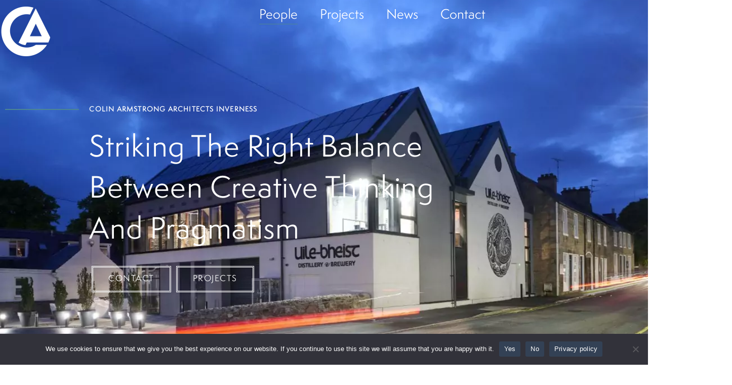

--- FILE ---
content_type: text/html; charset=UTF-8
request_url: https://www.colinarmstrong.com/colin-armstrong-architects-inverness/
body_size: 53515
content:
<!DOCTYPE html>
<html lang="en-GB">
<head>
<meta charset="UTF-8">
<meta name="viewport" content="width=device-width, initial-scale=1">
<link rel="profile" href="https://gmpg.org/xfn/11"> 
<meta name='robots' content='index, follow, max-image-preview:large, max-snippet:-1, max-video-preview:-1' />
<!-- This site is optimized with the Yoast SEO plugin v26.7 - https://yoast.com/wordpress/plugins/seo/ -->
<title>Colin Armstrong Architects Inverness – Our Team &amp; Story</title>
<meta name="description" content="Meet the team behind Colin Armstrong Architects Inverness. With 30 years experience, we deliver sustainable architecture across the Highlands" />
<link rel="canonical" href="https://www.colinarmstrong.com/colin-armstrong-architects-inverness/" />
<meta property="og:locale" content="en_GB" />
<meta property="og:type" content="article" />
<meta property="og:title" content="Colin Armstrong Architects Inverness – Our Team &amp; Story" />
<meta property="og:description" content="Meet the team behind Colin Armstrong Architects Inverness. With 30 years experience, we deliver sustainable architecture across the Highlands" />
<meta property="og:url" content="https://www.colinarmstrong.com/colin-armstrong-architects-inverness/" />
<meta property="og:site_name" content="Colin Armstrong Architects Inverness" />
<meta property="article:modified_time" content="2025-06-30T16:36:28+00:00" />
<meta property="og:image" content="https://www.colinarmstrong.com/wp-content/uploads/2023/09/30823-Uile-bheist-013-Small.jpg" />
<meta property="og:image:width" content="720" />
<meta property="og:image:height" content="480" />
<meta property="og:image:type" content="image/jpeg" />
<meta name="twitter:card" content="summary_large_image" />
<meta name="twitter:label1" content="Estimated reading time" />
<meta name="twitter:data1" content="2 minutes" />
<script type="application/ld+json" class="yoast-schema-graph">{"@context":"https://schema.org","@graph":[{"@type":"WebPage","@id":"https://www.colinarmstrong.com/colin-armstrong-architects-inverness/","url":"https://www.colinarmstrong.com/colin-armstrong-architects-inverness/","name":"Colin Armstrong Architects Inverness – Our Team & Story","isPartOf":{"@id":"https://www.colinarmstrong.com/#website"},"primaryImageOfPage":{"@id":"https://www.colinarmstrong.com/colin-armstrong-architects-inverness/#primaryimage"},"image":{"@id":"https://www.colinarmstrong.com/colin-armstrong-architects-inverness/#primaryimage"},"thumbnailUrl":"https://www.colinarmstrong.com/wp-content/uploads/2023/09/30823-Uile-bheist-013-Small.jpg","datePublished":"2025-04-15T12:21:07+00:00","dateModified":"2025-06-30T16:36:28+00:00","description":"Meet the team behind Colin Armstrong Architects Inverness. With 30 years experience, we deliver sustainable architecture across the Highlands","breadcrumb":{"@id":"https://www.colinarmstrong.com/colin-armstrong-architects-inverness/#breadcrumb"},"inLanguage":"en-GB","potentialAction":[{"@type":"ReadAction","target":["https://www.colinarmstrong.com/colin-armstrong-architects-inverness/"]}]},{"@type":"ImageObject","inLanguage":"en-GB","@id":"https://www.colinarmstrong.com/colin-armstrong-architects-inverness/#primaryimage","url":"https://www.colinarmstrong.com/wp-content/uploads/2023/09/30823-Uile-bheist-013-Small.jpg","contentUrl":"https://www.colinarmstrong.com/wp-content/uploads/2023/09/30823-Uile-bheist-013-Small.jpg","width":720,"height":480,"caption":"Colin Armstrong Architects Inverness"},{"@type":"BreadcrumbList","@id":"https://www.colinarmstrong.com/colin-armstrong-architects-inverness/#breadcrumb","itemListElement":[{"@type":"ListItem","position":1,"name":"Home","item":"https://www.colinarmstrong.com/"},{"@type":"ListItem","position":2,"name":"Colin Armstrong Architects Inverness"}]},{"@type":"WebSite","@id":"https://www.colinarmstrong.com/#website","url":"https://www.colinarmstrong.com/","name":"Colin Armstrong Architects Inverness","description":"Colin Armstrong Architects Inverness","potentialAction":[{"@type":"SearchAction","target":{"@type":"EntryPoint","urlTemplate":"https://www.colinarmstrong.com/?s={search_term_string}"},"query-input":{"@type":"PropertyValueSpecification","valueRequired":true,"valueName":"search_term_string"}}],"inLanguage":"en-GB"}]}</script>
<!-- / Yoast SEO plugin. -->
<link rel="alternate" type="application/rss+xml" title="Colin Armstrong Architects Inverness &raquo; Feed" href="https://www.colinarmstrong.com/feed/" />
<link rel="alternate" type="application/rss+xml" title="Colin Armstrong Architects Inverness &raquo; Comments Feed" href="https://www.colinarmstrong.com/comments/feed/" />
<link rel="alternate" title="oEmbed (JSON)" type="application/json+oembed" href="https://www.colinarmstrong.com/wp-json/oembed/1.0/embed?url=https%3A%2F%2Fwww.colinarmstrong.com%2Fcolin-armstrong-architects-inverness%2F" />
<link rel="alternate" title="oEmbed (XML)" type="text/xml+oembed" href="https://www.colinarmstrong.com/wp-json/oembed/1.0/embed?url=https%3A%2F%2Fwww.colinarmstrong.com%2Fcolin-armstrong-architects-inverness%2F&#038;format=xml" />
<style id='wp-img-auto-sizes-contain-inline-css'>
img:is([sizes=auto i],[sizes^="auto," i]){contain-intrinsic-size:3000px 1500px}
/*# sourceURL=wp-img-auto-sizes-contain-inline-css */
</style>
<!-- <link rel='stylesheet' id='astra-theme-css-css' href='https://www.colinarmstrong.com/wp-content/themes/astra/assets/css/minified/main.min.css?ver=4.12.0' media='all' /> -->
<link rel="stylesheet" type="text/css" href="//www.colinarmstrong.com/wp-content/cache/wpfc-minified/e6fpeilj/fxsj9.css" media="all"/>
<style id='astra-theme-css-inline-css'>
:root{--ast-post-nav-space:0;--ast-container-default-xlg-padding:2.5em;--ast-container-default-lg-padding:2.5em;--ast-container-default-slg-padding:2em;--ast-container-default-md-padding:2.5em;--ast-container-default-sm-padding:2.5em;--ast-container-default-xs-padding:2.4em;--ast-container-default-xxs-padding:1.8em;--ast-code-block-background:#ECEFF3;--ast-comment-inputs-background:#F9FAFB;--ast-normal-container-width:1200px;--ast-narrow-container-width:750px;--ast-blog-title-font-weight:600;--ast-blog-meta-weight:600;--ast-global-color-primary:var(--ast-global-color-4);--ast-global-color-secondary:var(--ast-global-color-5);--ast-global-color-alternate-background:var(--ast-global-color-6);--ast-global-color-subtle-background:var(--ast-global-color-7);--ast-bg-style-guide:var( --ast-global-color-secondary,--ast-global-color-5 );--ast-shadow-style-guide:0px 0px 4px 0 #00000057;--ast-global-dark-bg-style:#fff;--ast-global-dark-lfs:#fbfbfb;--ast-widget-bg-color:#fafafa;--ast-wc-container-head-bg-color:#fbfbfb;--ast-title-layout-bg:#eeeeee;--ast-search-border-color:#e7e7e7;--ast-lifter-hover-bg:#e6e6e6;--ast-gallery-block-color:#000;--srfm-color-input-label:var(--ast-global-color-2);}html{font-size:100%;}a{color:#4d8691;}a:hover,a:focus{color:#4d8691;}body,button,input,select,textarea,.ast-button,.ast-custom-button{font-family:-apple-system,BlinkMacSystemFont,Segoe UI,Roboto,Oxygen-Sans,Ubuntu,Cantarell,Helvetica Neue,sans-serif;font-weight:400;font-size:16px;font-size:1rem;line-height:var(--ast-body-line-height,1.65);}blockquote{color:var(--ast-global-color-3);}h1,h2,h3,h4,h5,h6,.entry-content :where(h1,h2,h3,h4,h5,h6),.site-title,.site-title a{font-weight:600;}.ast-site-identity .site-title a{color:var(--ast-global-color-2);}.site-title{font-size:26px;font-size:1.625rem;display:block;}.site-header .site-description{font-size:15px;font-size:0.9375rem;display:none;}.entry-title{font-size:20px;font-size:1.25rem;}.ast-blog-single-element.ast-taxonomy-container a{font-size:14px;font-size:0.875rem;}.ast-blog-meta-container{font-size:13px;font-size:0.8125rem;}.archive .ast-article-post .ast-article-inner,.blog .ast-article-post .ast-article-inner,.archive .ast-article-post .ast-article-inner:hover,.blog .ast-article-post .ast-article-inner:hover{border-top-left-radius:6px;border-top-right-radius:6px;border-bottom-right-radius:6px;border-bottom-left-radius:6px;overflow:hidden;}h1,.entry-content :where(h1){font-size:16px;font-size:1rem;font-weight:600;line-height:1.4em;}h2,.entry-content :where(h2){font-size:30px;font-size:1.875rem;font-weight:600;line-height:1.3em;}h3,.entry-content :where(h3){font-size:24px;font-size:1.5rem;font-weight:600;line-height:1.3em;}h4,.entry-content :where(h4){font-size:20px;font-size:1.25rem;line-height:1.2em;font-weight:600;}h5,.entry-content :where(h5){font-size:18px;font-size:1.125rem;line-height:1.2em;font-weight:600;}h6,.entry-content :where(h6){font-size:16px;font-size:1rem;line-height:1.25em;font-weight:600;}::selection{background-color:#4d8691;color:#ffffff;}body,h1,h2,h3,h4,h5,h6,.entry-title a,.entry-content :where(h1,h2,h3,h4,h5,h6){color:var(--ast-global-color-3);}.tagcloud a:hover,.tagcloud a:focus,.tagcloud a.current-item{color:#ffffff;border-color:#4d8691;background-color:#4d8691;}input:focus,input[type="text"]:focus,input[type="email"]:focus,input[type="url"]:focus,input[type="password"]:focus,input[type="reset"]:focus,input[type="search"]:focus,textarea:focus{border-color:#4d8691;}input[type="radio"]:checked,input[type=reset],input[type="checkbox"]:checked,input[type="checkbox"]:hover:checked,input[type="checkbox"]:focus:checked,input[type=range]::-webkit-slider-thumb{border-color:#4d8691;background-color:#4d8691;box-shadow:none;}.site-footer a:hover + .post-count,.site-footer a:focus + .post-count{background:#4d8691;border-color:#4d8691;}.single .nav-links .nav-previous,.single .nav-links .nav-next{color:#4d8691;}.entry-meta,.entry-meta *{line-height:1.45;color:#4d8691;}.entry-meta a:not(.ast-button):hover,.entry-meta a:not(.ast-button):hover *,.entry-meta a:not(.ast-button):focus,.entry-meta a:not(.ast-button):focus *,.page-links > .page-link,.page-links .page-link:hover,.post-navigation a:hover{color:#4d8691;}#cat option,.secondary .calendar_wrap thead a,.secondary .calendar_wrap thead a:visited{color:#4d8691;}.secondary .calendar_wrap #today,.ast-progress-val span{background:#4d8691;}.secondary a:hover + .post-count,.secondary a:focus + .post-count{background:#4d8691;border-color:#4d8691;}.calendar_wrap #today > a{color:#ffffff;}.page-links .page-link,.single .post-navigation a{color:var(--ast-global-color-3);}.ast-search-menu-icon .search-form button.search-submit{padding:0 4px;}.ast-search-menu-icon form.search-form{padding-right:0;}.ast-search-menu-icon.slide-search input.search-field{width:0;}.ast-header-search .ast-search-menu-icon.ast-dropdown-active .search-form,.ast-header-search .ast-search-menu-icon.ast-dropdown-active .search-field:focus{transition:all 0.2s;}.search-form input.search-field:focus{outline:none;}.ast-search-menu-icon .search-form button.search-submit:focus,.ast-theme-transparent-header .ast-header-search .ast-dropdown-active .ast-icon,.ast-theme-transparent-header .ast-inline-search .search-field:focus .ast-icon{color:var(--ast-global-color-1);}.ast-header-search .slide-search .search-form{border:2px solid var(--ast-global-color-0);}.ast-header-search .slide-search .search-field{background-color:(--ast-global-dark-bg-style);}.ast-archive-title{color:var(--ast-global-color-4);}.widget-title{font-size:22px;font-size:1.375rem;color:var(--ast-global-color-4);}.single .ast-author-details .author-title{color:#4d8691;}.ast-search-menu-icon.slide-search a:focus-visible:focus-visible,.astra-search-icon:focus-visible,#close:focus-visible,a:focus-visible,.ast-menu-toggle:focus-visible,.site .skip-link:focus-visible,.wp-block-loginout input:focus-visible,.wp-block-search.wp-block-search__button-inside .wp-block-search__inside-wrapper,.ast-header-navigation-arrow:focus-visible,.ast-orders-table__row .ast-orders-table__cell:focus-visible,a#ast-apply-coupon:focus-visible,#ast-apply-coupon:focus-visible,#close:focus-visible,.button.search-submit:focus-visible,#search_submit:focus,.normal-search:focus-visible,.ast-header-account-wrap:focus-visible,.astra-cart-drawer-close:focus,.ast-single-variation:focus,.ast-button:focus,.ast-builder-button-wrap:has(.ast-custom-button-link:focus),.ast-builder-button-wrap .ast-custom-button-link:focus{outline-style:dotted;outline-color:inherit;outline-width:thin;}input:focus,input[type="text"]:focus,input[type="email"]:focus,input[type="url"]:focus,input[type="password"]:focus,input[type="reset"]:focus,input[type="search"]:focus,input[type="number"]:focus,textarea:focus,.wp-block-search__input:focus,[data-section="section-header-mobile-trigger"] .ast-button-wrap .ast-mobile-menu-trigger-minimal:focus,.ast-mobile-popup-drawer.active .menu-toggle-close:focus,#ast-scroll-top:focus,#coupon_code:focus,#ast-coupon-code:focus{border-style:dotted;border-color:inherit;border-width:thin;}input{outline:none;}.ast-logo-title-inline .site-logo-img{padding-right:1em;}body .ast-oembed-container *{position:absolute;top:0;width:100%;height:100%;left:0;}body .wp-block-embed-pocket-casts .ast-oembed-container *{position:unset;}.ast-single-post-featured-section + article {margin-top: 2em;}.site-content .ast-single-post-featured-section img {width: 100%;overflow: hidden;object-fit: cover;}.ast-separate-container .site-content .ast-single-post-featured-section + article {margin-top: -80px;z-index: 9;position: relative;border-radius: 4px;}@media (min-width: 922px) {.ast-no-sidebar .site-content .ast-article-image-container--wide {margin-left: -120px;margin-right: -120px;max-width: unset;width: unset;}.ast-left-sidebar .site-content .ast-article-image-container--wide,.ast-right-sidebar .site-content .ast-article-image-container--wide {margin-left: -10px;margin-right: -10px;}.site-content .ast-article-image-container--full {margin-left: calc( -50vw + 50%);margin-right: calc( -50vw + 50%);max-width: 100vw;width: 100vw;}.ast-left-sidebar .site-content .ast-article-image-container--full,.ast-right-sidebar .site-content .ast-article-image-container--full {margin-left: -10px;margin-right: -10px;max-width: inherit;width: auto;}}.site > .ast-single-related-posts-container {margin-top: 0;}@media (min-width: 922px) {.ast-desktop .ast-container--narrow {max-width: var(--ast-narrow-container-width);margin: 0 auto;}}.ast-page-builder-template .hentry {margin: 0;}.ast-page-builder-template .site-content > .ast-container {max-width: 100%;padding: 0;}.ast-page-builder-template .site .site-content #primary {padding: 0;margin: 0;}.ast-page-builder-template .no-results {text-align: center;margin: 4em auto;}.ast-page-builder-template .ast-pagination {padding: 2em;}.ast-page-builder-template .entry-header.ast-no-title.ast-no-thumbnail {margin-top: 0;}.ast-page-builder-template .entry-header.ast-header-without-markup {margin-top: 0;margin-bottom: 0;}.ast-page-builder-template .entry-header.ast-no-title.ast-no-meta {margin-bottom: 0;}.ast-page-builder-template.single .post-navigation {padding-bottom: 2em;}.ast-page-builder-template.single-post .site-content > .ast-container {max-width: 100%;}.ast-page-builder-template .entry-header {margin-top: 2em;margin-left: auto;margin-right: auto;}.ast-page-builder-template .ast-archive-description {margin: 2em auto 0;padding-left: 20px;padding-right: 20px;}.ast-page-builder-template .ast-row {margin-left: 0;margin-right: 0;}.single.ast-page-builder-template .entry-header + .entry-content,.single.ast-page-builder-template .ast-single-entry-banner + .site-content article .entry-content {margin-bottom: 2em;}@media(min-width: 921px) {.ast-page-builder-template.archive.ast-right-sidebar .ast-row article,.ast-page-builder-template.archive.ast-left-sidebar .ast-row article {padding-left: 0;padding-right: 0;}}input[type="text"],input[type="number"],input[type="email"],input[type="url"],input[type="password"],input[type="search"],input[type=reset],input[type=tel],input[type=date],select,textarea{font-size:16px;font-style:normal;font-weight:400;line-height:24px;width:100%;padding:12px 16px;border-radius:4px;box-shadow:0px 1px 2px 0px rgba(0,0,0,0.05);color:var(--ast-form-input-text,#475569);}input[type="text"],input[type="number"],input[type="email"],input[type="url"],input[type="password"],input[type="search"],input[type=reset],input[type=tel],input[type=date],select{height:40px;}input[type="date"]{border-width:1px;border-style:solid;border-color:var(--ast-border-color);background:var( --ast-global-color-secondary,--ast-global-color-5 );}input[type="text"]:focus,input[type="number"]:focus,input[type="email"]:focus,input[type="url"]:focus,input[type="password"]:focus,input[type="search"]:focus,input[type=reset]:focus,input[type="tel"]:focus,input[type="date"]:focus,select:focus,textarea:focus{border-color:#046BD2;box-shadow:none;outline:none;color:var(--ast-form-input-focus-text,#475569);}label,legend{color:#111827;font-size:14px;font-style:normal;font-weight:500;line-height:20px;}select{padding:6px 10px;}fieldset{padding:30px;border-radius:4px;}button,.ast-button,.button,input[type="button"],input[type="reset"],input[type="submit"]{border-radius:4px;box-shadow:0px 1px 2px 0px rgba(0,0,0,0.05);}:root{--ast-comment-inputs-background:#FFF;}::placeholder{color:var(--ast-form-field-color,#9CA3AF);}::-ms-input-placeholder{color:var(--ast-form-field-color,#9CA3AF);}@media (max-width:921.9px){#ast-desktop-header{display:none;}}@media (min-width:922px){#ast-mobile-header{display:none;}}.wp-block-buttons.aligncenter{justify-content:center;}@media (max-width:921px){.ast-theme-transparent-header #primary,.ast-theme-transparent-header #secondary{padding:0;}}@media (max-width:921px){.ast-plain-container.ast-no-sidebar #primary{padding:0;}}.ast-plain-container.ast-no-sidebar #primary{margin-top:0;margin-bottom:0;}.wp-block-button.is-style-outline .wp-block-button__link{border-color:#4d8691;}div.wp-block-button.is-style-outline > .wp-block-button__link:not(.has-text-color),div.wp-block-button.wp-block-button__link.is-style-outline:not(.has-text-color){color:#4d8691;}.wp-block-button.is-style-outline .wp-block-button__link:hover,.wp-block-buttons .wp-block-button.is-style-outline .wp-block-button__link:focus,.wp-block-buttons .wp-block-button.is-style-outline > .wp-block-button__link:not(.has-text-color):hover,.wp-block-buttons .wp-block-button.wp-block-button__link.is-style-outline:not(.has-text-color):hover{color:#ffffff;background-color:#4d8691;border-color:#4d8691;}.post-page-numbers.current .page-link,.ast-pagination .page-numbers.current{color:#ffffff;border-color:#4d8691;background-color:#4d8691;}.wp-block-buttons .wp-block-button.is-style-outline .wp-block-button__link.wp-element-button,.ast-outline-button,.wp-block-uagb-buttons-child .uagb-buttons-repeater.ast-outline-button{border-color:#4d8691;border-top-width:2px;border-right-width:2px;border-bottom-width:2px;border-left-width:2px;font-family:inherit;font-weight:500;font-size:16px;font-size:1rem;line-height:1em;padding-top:13px;padding-right:30px;padding-bottom:13px;padding-left:30px;}.wp-block-buttons .wp-block-button.is-style-outline > .wp-block-button__link:not(.has-text-color),.wp-block-buttons .wp-block-button.wp-block-button__link.is-style-outline:not(.has-text-color),.ast-outline-button{color:#4d8691;}.wp-block-button.is-style-outline .wp-block-button__link:hover,.wp-block-buttons .wp-block-button.is-style-outline .wp-block-button__link:focus,.wp-block-buttons .wp-block-button.is-style-outline > .wp-block-button__link:not(.has-text-color):hover,.wp-block-buttons .wp-block-button.wp-block-button__link.is-style-outline:not(.has-text-color):hover,.ast-outline-button:hover,.ast-outline-button:focus,.wp-block-uagb-buttons-child .uagb-buttons-repeater.ast-outline-button:hover,.wp-block-uagb-buttons-child .uagb-buttons-repeater.ast-outline-button:focus{color:#ffffff;background-color:#4d8691;border-color:#4d8691;}.wp-block-button .wp-block-button__link.wp-element-button.is-style-outline:not(.has-background),.wp-block-button.is-style-outline>.wp-block-button__link.wp-element-button:not(.has-background),.ast-outline-button{background-color:transparent;}.uagb-buttons-repeater.ast-outline-button{border-radius:9999px;}@media (max-width:921px){.wp-block-buttons .wp-block-button.is-style-outline .wp-block-button__link.wp-element-button,.ast-outline-button,.wp-block-uagb-buttons-child .uagb-buttons-repeater.ast-outline-button{padding-top:12px;padding-right:28px;padding-bottom:12px;padding-left:28px;}}@media (max-width:544px){.wp-block-buttons .wp-block-button.is-style-outline .wp-block-button__link.wp-element-button,.ast-outline-button,.wp-block-uagb-buttons-child .uagb-buttons-repeater.ast-outline-button{padding-top:10px;padding-right:24px;padding-bottom:10px;padding-left:24px;}}.entry-content[data-ast-blocks-layout] > figure{margin-bottom:1em;}h1.widget-title{font-weight:600;}h2.widget-title{font-weight:600;}h3.widget-title{font-weight:600;}.elementor-widget-container .elementor-loop-container .e-loop-item[data-elementor-type="loop-item"]{width:100%;} .content-area .elementor-widget-theme-post-content h1,.content-area .elementor-widget-theme-post-content h2,.content-area .elementor-widget-theme-post-content h3,.content-area .elementor-widget-theme-post-content h4,.content-area .elementor-widget-theme-post-content h5,.content-area .elementor-widget-theme-post-content h6{margin-top:1.5em;margin-bottom:calc(0.3em + 10px);}#page{display:flex;flex-direction:column;min-height:100vh;}.ast-404-layout-1 h1.page-title{color:var(--ast-global-color-2);}.single .post-navigation a{line-height:1em;height:inherit;}.error-404 .page-sub-title{font-size:1.5rem;font-weight:inherit;}.search .site-content .content-area .search-form{margin-bottom:0;}#page .site-content{flex-grow:1;}.widget{margin-bottom:1.25em;}#secondary li{line-height:1.5em;}#secondary .wp-block-group h2{margin-bottom:0.7em;}#secondary h2{font-size:1.7rem;}.ast-separate-container .ast-article-post,.ast-separate-container .ast-article-single,.ast-separate-container .comment-respond{padding:3em;}.ast-separate-container .ast-article-single .ast-article-single{padding:0;}.ast-article-single .wp-block-post-template-is-layout-grid{padding-left:0;}.ast-separate-container .comments-title,.ast-narrow-container .comments-title{padding:1.5em 2em;}.ast-page-builder-template .comment-form-textarea,.ast-comment-formwrap .ast-grid-common-col{padding:0;}.ast-comment-formwrap{padding:0;display:inline-flex;column-gap:20px;width:100%;margin-left:0;margin-right:0;}.comments-area textarea#comment:focus,.comments-area textarea#comment:active,.comments-area .ast-comment-formwrap input[type="text"]:focus,.comments-area .ast-comment-formwrap input[type="text"]:active {box-shadow:none;outline:none;}.archive.ast-page-builder-template .entry-header{margin-top:2em;}.ast-page-builder-template .ast-comment-formwrap{width:100%;}.entry-title{margin-bottom:0.6em;}.ast-archive-description p{font-size:inherit;font-weight:inherit;line-height:inherit;}.ast-separate-container .ast-comment-list li.depth-1,.hentry{margin-bottom:1.5em;}.site-content section.ast-archive-description{margin-bottom:2em;}@media (min-width:921px){.ast-left-sidebar.ast-page-builder-template #secondary,.archive.ast-right-sidebar.ast-page-builder-template .site-main{padding-left:20px;padding-right:20px;}}@media (max-width:544px){.ast-comment-formwrap.ast-row{column-gap:10px;display:inline-block;}#ast-commentform .ast-grid-common-col{position:relative;width:100%;}}@media (min-width:1201px){.ast-separate-container .ast-article-post,.ast-separate-container .ast-article-single,.ast-separate-container .ast-author-box,.ast-separate-container .ast-404-layout-1,.ast-separate-container .no-results{padding:3em;}} .content-area .elementor-widget-theme-post-content h1,.content-area .elementor-widget-theme-post-content h2,.content-area .elementor-widget-theme-post-content h3,.content-area .elementor-widget-theme-post-content h4,.content-area .elementor-widget-theme-post-content h5,.content-area .elementor-widget-theme-post-content h6{margin-top:1.5em;margin-bottom:calc(0.3em + 10px);}.elementor-loop-container .e-loop-item,.elementor-loop-container .ast-separate-container .ast-article-post,.elementor-loop-container .ast-separate-container .ast-article-single,.elementor-loop-container .ast-separate-container .comment-respond{padding:0px;}@media (max-width:921px){.ast-left-sidebar #content > .ast-container{display:flex;flex-direction:column-reverse;width:100%;}}@media (min-width:922px){.ast-separate-container.ast-right-sidebar #primary,.ast-separate-container.ast-left-sidebar #primary{border:0;}.search-no-results.ast-separate-container #primary{margin-bottom:4em;}}.wp-block-button .wp-block-button__link{color:#ffffff;}.wp-block-button .wp-block-button__link:hover,.wp-block-button .wp-block-button__link:focus{color:#ffffff;background-color:#4d8691;border-color:#4d8691;}.elementor-widget-heading h1.elementor-heading-title{line-height:1.4em;}.elementor-widget-heading h2.elementor-heading-title{line-height:1.3em;}.elementor-widget-heading h3.elementor-heading-title{line-height:1.3em;}.elementor-widget-heading h4.elementor-heading-title{line-height:1.2em;}.elementor-widget-heading h5.elementor-heading-title{line-height:1.2em;}.elementor-widget-heading h6.elementor-heading-title{line-height:1.25em;}.wp-block-button .wp-block-button__link,.wp-block-search .wp-block-search__button,body .wp-block-file .wp-block-file__button{border-color:#4d8691;background-color:#4d8691;color:#ffffff;font-family:inherit;font-weight:500;line-height:1em;font-size:16px;font-size:1rem;padding-top:15px;padding-right:30px;padding-bottom:15px;padding-left:30px;}@media (max-width:921px){.wp-block-button .wp-block-button__link,.wp-block-search .wp-block-search__button,body .wp-block-file .wp-block-file__button{padding-top:14px;padding-right:28px;padding-bottom:14px;padding-left:28px;}}@media (max-width:544px){.wp-block-button .wp-block-button__link,.wp-block-search .wp-block-search__button,body .wp-block-file .wp-block-file__button{padding-top:12px;padding-right:24px;padding-bottom:12px;padding-left:24px;}}.menu-toggle,button,.ast-button,.ast-custom-button,.button,input#submit,input[type="button"],input[type="submit"],input[type="reset"],#comments .submit,.search .search-submit,form[CLASS*="wp-block-search__"].wp-block-search .wp-block-search__inside-wrapper .wp-block-search__button,body .wp-block-file .wp-block-file__button,.search .search-submit{border-style:solid;border-top-width:0;border-right-width:0;border-left-width:0;border-bottom-width:0;color:#ffffff;border-color:#4d8691;background-color:#4d8691;padding-top:15px;padding-right:30px;padding-bottom:15px;padding-left:30px;font-family:inherit;font-weight:500;font-size:16px;font-size:1rem;line-height:1em;}button:focus,.menu-toggle:hover,button:hover,.ast-button:hover,.ast-custom-button:hover .button:hover,.ast-custom-button:hover ,input[type=reset]:hover,input[type=reset]:focus,input#submit:hover,input#submit:focus,input[type="button"]:hover,input[type="button"]:focus,input[type="submit"]:hover,input[type="submit"]:focus,form[CLASS*="wp-block-search__"].wp-block-search .wp-block-search__inside-wrapper .wp-block-search__button:hover,form[CLASS*="wp-block-search__"].wp-block-search .wp-block-search__inside-wrapper .wp-block-search__button:focus,body .wp-block-file .wp-block-file__button:hover,body .wp-block-file .wp-block-file__button:focus{color:#ffffff;background-color:#4d8691;border-color:#4d8691;}form[CLASS*="wp-block-search__"].wp-block-search .wp-block-search__inside-wrapper .wp-block-search__button.has-icon{padding-top:calc(15px - 3px);padding-right:calc(30px - 3px);padding-bottom:calc(15px - 3px);padding-left:calc(30px - 3px);}@media (max-width:921px){.menu-toggle,button,.ast-button,.ast-custom-button,.button,input#submit,input[type="button"],input[type="submit"],input[type="reset"],#comments .submit,.search .search-submit,form[CLASS*="wp-block-search__"].wp-block-search .wp-block-search__inside-wrapper .wp-block-search__button,body .wp-block-file .wp-block-file__button,.search .search-submit{padding-top:14px;padding-right:28px;padding-bottom:14px;padding-left:28px;}}@media (max-width:544px){.menu-toggle,button,.ast-button,.ast-custom-button,.button,input#submit,input[type="button"],input[type="submit"],input[type="reset"],#comments .submit,.search .search-submit,form[CLASS*="wp-block-search__"].wp-block-search .wp-block-search__inside-wrapper .wp-block-search__button,body .wp-block-file .wp-block-file__button,.search .search-submit{padding-top:12px;padding-right:24px;padding-bottom:12px;padding-left:24px;}}@media (max-width:921px){.ast-mobile-header-stack .main-header-bar .ast-search-menu-icon{display:inline-block;}.ast-header-break-point.ast-header-custom-item-outside .ast-mobile-header-stack .main-header-bar .ast-search-icon{margin:0;}.ast-comment-avatar-wrap img{max-width:2.5em;}.ast-comment-meta{padding:0 1.8888em 1.3333em;}}@media (min-width:544px){.ast-container{max-width:100%;}}@media (max-width:544px){.ast-separate-container .ast-article-post,.ast-separate-container .ast-article-single,.ast-separate-container .comments-title,.ast-separate-container .ast-archive-description{padding:1.5em 1em;}.ast-separate-container #content .ast-container{padding-left:0.54em;padding-right:0.54em;}.ast-separate-container .ast-comment-list .bypostauthor{padding:.5em;}.ast-search-menu-icon.ast-dropdown-active .search-field{width:170px;}} #ast-mobile-header .ast-site-header-cart-li a{pointer-events:none;}.ast-separate-container{background-color:var(--ast-global-color-4);background-image:none;}@media (max-width:921px){.site-title{display:block;}.site-header .site-description{display:none;}h1,.entry-content :where(h1){font-size:13px;font-size:0.8125rem;}h2,.entry-content :where(h2){font-size:25px;font-size:1.5625rem;}h3,.entry-content :where(h3){font-size:20px;font-size:1.25rem;}}@media (max-width:544px){.site-title{display:block;}.site-header .site-description{display:none;}h1,.entry-content :where(h1){font-size:16px;font-size:1rem;}h2,.entry-content :where(h2){font-size:25px;font-size:1.5625rem;}h3,.entry-content :where(h3){font-size:20px;font-size:1.25rem;}}@media (max-width:921px){html{font-size:91.2%;}}@media (max-width:544px){html{font-size:91.2%;}}@media (min-width:922px){.ast-container{max-width:1240px;}}@media (min-width:922px){.site-content .ast-container{display:flex;}}@media (max-width:921px){.site-content .ast-container{flex-direction:column;}}.entry-content :where(h1,h2,h3,h4,h5,h6){clear:none;}@media (min-width:922px){.main-header-menu .sub-menu .menu-item.ast-left-align-sub-menu:hover > .sub-menu,.main-header-menu .sub-menu .menu-item.ast-left-align-sub-menu.focus > .sub-menu{margin-left:-0px;}}.ast-theme-transparent-header [data-section="section-header-mobile-trigger"] .ast-button-wrap .ast-mobile-menu-trigger-minimal{background:transparent;}.entry-content li > p{margin-bottom:0;}.wp-block-file {display: flex;align-items: center;flex-wrap: wrap;justify-content: space-between;}.wp-block-pullquote {border: none;}.wp-block-pullquote blockquote::before {content: "\201D";font-family: "Helvetica",sans-serif;display: flex;transform: rotate( 180deg );font-size: 6rem;font-style: normal;line-height: 1;font-weight: bold;align-items: center;justify-content: center;}.has-text-align-right > blockquote::before {justify-content: flex-start;}.has-text-align-left > blockquote::before {justify-content: flex-end;}figure.wp-block-pullquote.is-style-solid-color blockquote {max-width: 100%;text-align: inherit;}:root {--wp--custom--ast-default-block-top-padding: 3em;--wp--custom--ast-default-block-right-padding: 3em;--wp--custom--ast-default-block-bottom-padding: 3em;--wp--custom--ast-default-block-left-padding: 3em;--wp--custom--ast-container-width: 1200px;--wp--custom--ast-content-width-size: 1200px;--wp--custom--ast-wide-width-size: calc(1200px + var(--wp--custom--ast-default-block-left-padding) + var(--wp--custom--ast-default-block-right-padding));}.ast-narrow-container {--wp--custom--ast-content-width-size: 750px;--wp--custom--ast-wide-width-size: 750px;}@media(max-width: 921px) {:root {--wp--custom--ast-default-block-top-padding: 3em;--wp--custom--ast-default-block-right-padding: 2em;--wp--custom--ast-default-block-bottom-padding: 3em;--wp--custom--ast-default-block-left-padding: 2em;}}@media(max-width: 544px) {:root {--wp--custom--ast-default-block-top-padding: 3em;--wp--custom--ast-default-block-right-padding: 1.5em;--wp--custom--ast-default-block-bottom-padding: 3em;--wp--custom--ast-default-block-left-padding: 1.5em;}}.entry-content > .wp-block-group,.entry-content > .wp-block-cover,.entry-content > .wp-block-columns {padding-top: var(--wp--custom--ast-default-block-top-padding);padding-right: var(--wp--custom--ast-default-block-right-padding);padding-bottom: var(--wp--custom--ast-default-block-bottom-padding);padding-left: var(--wp--custom--ast-default-block-left-padding);}.ast-plain-container.ast-no-sidebar .entry-content > .alignfull,.ast-page-builder-template .ast-no-sidebar .entry-content > .alignfull {margin-left: calc( -50vw + 50%);margin-right: calc( -50vw + 50%);max-width: 100vw;width: 100vw;}.ast-plain-container.ast-no-sidebar .entry-content .alignfull .alignfull,.ast-page-builder-template.ast-no-sidebar .entry-content .alignfull .alignfull,.ast-plain-container.ast-no-sidebar .entry-content .alignfull .alignwide,.ast-page-builder-template.ast-no-sidebar .entry-content .alignfull .alignwide,.ast-plain-container.ast-no-sidebar .entry-content .alignwide .alignfull,.ast-page-builder-template.ast-no-sidebar .entry-content .alignwide .alignfull,.ast-plain-container.ast-no-sidebar .entry-content .alignwide .alignwide,.ast-page-builder-template.ast-no-sidebar .entry-content .alignwide .alignwide,.ast-plain-container.ast-no-sidebar .entry-content .wp-block-column .alignfull,.ast-page-builder-template.ast-no-sidebar .entry-content .wp-block-column .alignfull,.ast-plain-container.ast-no-sidebar .entry-content .wp-block-column .alignwide,.ast-page-builder-template.ast-no-sidebar .entry-content .wp-block-column .alignwide {margin-left: auto;margin-right: auto;width: 100%;}[data-ast-blocks-layout] .wp-block-separator:not(.is-style-dots) {height: 0;}[data-ast-blocks-layout] .wp-block-separator {margin: 20px auto;}[data-ast-blocks-layout] .wp-block-separator:not(.is-style-wide):not(.is-style-dots) {max-width: 100px;}[data-ast-blocks-layout] .wp-block-separator.has-background {padding: 0;}.entry-content[data-ast-blocks-layout] > * {max-width: var(--wp--custom--ast-content-width-size);margin-left: auto;margin-right: auto;}.entry-content[data-ast-blocks-layout] > .alignwide {max-width: var(--wp--custom--ast-wide-width-size);}.entry-content[data-ast-blocks-layout] .alignfull {max-width: none;}.entry-content .wp-block-columns {margin-bottom: 0;}blockquote {margin: 1.5em;border-color: rgba(0,0,0,0.05);}.wp-block-quote:not(.has-text-align-right):not(.has-text-align-center) {border-left: 5px solid rgba(0,0,0,0.05);}.has-text-align-right > blockquote,blockquote.has-text-align-right {border-right: 5px solid rgba(0,0,0,0.05);}.has-text-align-left > blockquote,blockquote.has-text-align-left {border-left: 5px solid rgba(0,0,0,0.05);}.wp-block-site-tagline,.wp-block-latest-posts .read-more {margin-top: 15px;}.wp-block-loginout p label {display: block;}.wp-block-loginout p:not(.login-remember):not(.login-submit) input {width: 100%;}.wp-block-loginout input:focus {border-color: transparent;}.wp-block-loginout input:focus {outline: thin dotted;}.entry-content .wp-block-media-text .wp-block-media-text__content {padding: 0 0 0 8%;}.entry-content .wp-block-media-text.has-media-on-the-right .wp-block-media-text__content {padding: 0 8% 0 0;}.entry-content .wp-block-media-text.has-background .wp-block-media-text__content {padding: 8%;}.entry-content .wp-block-cover:not([class*="background-color"]):not(.has-text-color.has-link-color) .wp-block-cover__inner-container,.entry-content .wp-block-cover:not([class*="background-color"]) .wp-block-cover-image-text,.entry-content .wp-block-cover:not([class*="background-color"]) .wp-block-cover-text,.entry-content .wp-block-cover-image:not([class*="background-color"]) .wp-block-cover__inner-container,.entry-content .wp-block-cover-image:not([class*="background-color"]) .wp-block-cover-image-text,.entry-content .wp-block-cover-image:not([class*="background-color"]) .wp-block-cover-text {color: var(--ast-global-color-primary,var(--ast-global-color-5));}.wp-block-loginout .login-remember input {width: 1.1rem;height: 1.1rem;margin: 0 5px 4px 0;vertical-align: middle;}.wp-block-latest-posts > li > *:first-child,.wp-block-latest-posts:not(.is-grid) > li:first-child {margin-top: 0;}.entry-content > .wp-block-buttons,.entry-content > .wp-block-uagb-buttons {margin-bottom: 1.5em;}.wp-block-search__inside-wrapper .wp-block-search__input {padding: 0 10px;color: var(--ast-global-color-3);background: var(--ast-global-color-primary,var(--ast-global-color-5));border-color: var(--ast-border-color);}.wp-block-latest-posts .read-more {margin-bottom: 1.5em;}.wp-block-search__no-button .wp-block-search__inside-wrapper .wp-block-search__input {padding-top: 5px;padding-bottom: 5px;}.wp-block-latest-posts .wp-block-latest-posts__post-date,.wp-block-latest-posts .wp-block-latest-posts__post-author {font-size: 1rem;}.wp-block-latest-posts > li > *,.wp-block-latest-posts:not(.is-grid) > li {margin-top: 12px;margin-bottom: 12px;}.ast-page-builder-template .entry-content[data-ast-blocks-layout] > .alignwide:where(:not(.uagb-is-root-container):not(.spectra-is-root-container)) > * {max-width: var(--wp--custom--ast-wide-width-size);}.ast-page-builder-template .entry-content[data-ast-blocks-layout] > .inherit-container-width > *,.ast-page-builder-template .entry-content[data-ast-blocks-layout] > *:not(.wp-block-group):where(:not(.uagb-is-root-container):not(.spectra-is-root-container)) > *,.entry-content[data-ast-blocks-layout] > .wp-block-cover .wp-block-cover__inner-container {max-width: none ;margin-left: auto;margin-right: auto;}.ast-page-builder-template .entry-content[data-ast-blocks-layout] > *,.ast-page-builder-template .entry-content[data-ast-blocks-layout] > .alignfull:where(:not(.wp-block-group):not(.uagb-is-root-container):not(.spectra-is-root-container)) > * {max-width: none;}.entry-content[data-ast-blocks-layout] .wp-block-cover:not(.alignleft):not(.alignright) {width: auto;}@media(max-width: 1200px) {.ast-separate-container .entry-content > .alignfull,.ast-separate-container .entry-content[data-ast-blocks-layout] > .alignwide,.ast-plain-container .entry-content[data-ast-blocks-layout] > .alignwide,.ast-plain-container .entry-content .alignfull {margin-left: calc(-1 * min(var(--ast-container-default-xlg-padding),20px)) ;margin-right: calc(-1 * min(var(--ast-container-default-xlg-padding),20px));}}@media(min-width: 1201px) {.ast-separate-container .entry-content > .alignfull {margin-left: calc(-1 * var(--ast-container-default-xlg-padding) );margin-right: calc(-1 * var(--ast-container-default-xlg-padding) );}.ast-separate-container .entry-content[data-ast-blocks-layout] > .alignwide,.ast-plain-container .entry-content[data-ast-blocks-layout] > .alignwide {margin-left: auto;margin-right: auto;}}@media(min-width: 921px) {.ast-separate-container .entry-content .wp-block-group.alignwide:not(.inherit-container-width) > :where(:not(.alignleft):not(.alignright)),.ast-plain-container .entry-content .wp-block-group.alignwide:not(.inherit-container-width) > :where(:not(.alignleft):not(.alignright)) {max-width: calc( var(--wp--custom--ast-content-width-size) + 80px );}.ast-plain-container.ast-right-sidebar .entry-content[data-ast-blocks-layout] .alignfull,.ast-plain-container.ast-left-sidebar .entry-content[data-ast-blocks-layout] .alignfull {margin-left: -60px;margin-right: -60px;}}@media(min-width: 544px) {.entry-content > .alignleft {margin-right: 20px;}.entry-content > .alignright {margin-left: 20px;}}@media (max-width:544px){.wp-block-columns .wp-block-column:not(:last-child){margin-bottom:20px;}.wp-block-latest-posts{margin:0;}}@media( max-width: 600px ) {.entry-content .wp-block-media-text .wp-block-media-text__content,.entry-content .wp-block-media-text.has-media-on-the-right .wp-block-media-text__content {padding: 8% 0 0;}.entry-content .wp-block-media-text.has-background .wp-block-media-text__content {padding: 8%;}}.ast-page-builder-template .entry-header {padding-left: 0;}.ast-narrow-container .site-content .wp-block-uagb-image--align-full .wp-block-uagb-image__figure {max-width: 100%;margin-left: auto;margin-right: auto;}.entry-content ul,.entry-content ol {padding: revert;margin: revert;padding-left: 20px;}:root .has-ast-global-color-0-color{color:var(--ast-global-color-0);}:root .has-ast-global-color-0-background-color{background-color:var(--ast-global-color-0);}:root .wp-block-button .has-ast-global-color-0-color{color:var(--ast-global-color-0);}:root .wp-block-button .has-ast-global-color-0-background-color{background-color:var(--ast-global-color-0);}:root .has-ast-global-color-1-color{color:var(--ast-global-color-1);}:root .has-ast-global-color-1-background-color{background-color:var(--ast-global-color-1);}:root .wp-block-button .has-ast-global-color-1-color{color:var(--ast-global-color-1);}:root .wp-block-button .has-ast-global-color-1-background-color{background-color:var(--ast-global-color-1);}:root .has-ast-global-color-2-color{color:var(--ast-global-color-2);}:root .has-ast-global-color-2-background-color{background-color:var(--ast-global-color-2);}:root .wp-block-button .has-ast-global-color-2-color{color:var(--ast-global-color-2);}:root .wp-block-button .has-ast-global-color-2-background-color{background-color:var(--ast-global-color-2);}:root .has-ast-global-color-3-color{color:var(--ast-global-color-3);}:root .has-ast-global-color-3-background-color{background-color:var(--ast-global-color-3);}:root .wp-block-button .has-ast-global-color-3-color{color:var(--ast-global-color-3);}:root .wp-block-button .has-ast-global-color-3-background-color{background-color:var(--ast-global-color-3);}:root .has-ast-global-color-4-color{color:var(--ast-global-color-4);}:root .has-ast-global-color-4-background-color{background-color:var(--ast-global-color-4);}:root .wp-block-button .has-ast-global-color-4-color{color:var(--ast-global-color-4);}:root .wp-block-button .has-ast-global-color-4-background-color{background-color:var(--ast-global-color-4);}:root .has-ast-global-color-5-color{color:var(--ast-global-color-5);}:root .has-ast-global-color-5-background-color{background-color:var(--ast-global-color-5);}:root .wp-block-button .has-ast-global-color-5-color{color:var(--ast-global-color-5);}:root .wp-block-button .has-ast-global-color-5-background-color{background-color:var(--ast-global-color-5);}:root .has-ast-global-color-6-color{color:var(--ast-global-color-6);}:root .has-ast-global-color-6-background-color{background-color:var(--ast-global-color-6);}:root .wp-block-button .has-ast-global-color-6-color{color:var(--ast-global-color-6);}:root .wp-block-button .has-ast-global-color-6-background-color{background-color:var(--ast-global-color-6);}:root .has-ast-global-color-7-color{color:var(--ast-global-color-7);}:root .has-ast-global-color-7-background-color{background-color:var(--ast-global-color-7);}:root .wp-block-button .has-ast-global-color-7-color{color:var(--ast-global-color-7);}:root .wp-block-button .has-ast-global-color-7-background-color{background-color:var(--ast-global-color-7);}:root .has-ast-global-color-8-color{color:var(--ast-global-color-8);}:root .has-ast-global-color-8-background-color{background-color:var(--ast-global-color-8);}:root .wp-block-button .has-ast-global-color-8-color{color:var(--ast-global-color-8);}:root .wp-block-button .has-ast-global-color-8-background-color{background-color:var(--ast-global-color-8);}:root{--ast-global-color-0:#046bd2;--ast-global-color-1:#045cb4;--ast-global-color-2:#1e293b;--ast-global-color-3:#334155;--ast-global-color-4:#FFFFFF;--ast-global-color-5:#F0F5FA;--ast-global-color-6:#111111;--ast-global-color-7:#D1D5DB;--ast-global-color-8:#111111;}:root {--ast-border-color : var(--ast-global-color-7);}.ast-single-entry-banner {-js-display: flex;display: flex;flex-direction: column;justify-content: center;text-align: center;position: relative;background: var(--ast-title-layout-bg);}.ast-single-entry-banner[data-banner-layout="layout-1"] {max-width: 1200px;background: inherit;padding: 20px 0;}.ast-single-entry-banner[data-banner-width-type="custom"] {margin: 0 auto;width: 100%;}.ast-single-entry-banner + .site-content .entry-header {margin-bottom: 0;}.site .ast-author-avatar {--ast-author-avatar-size: ;}a.ast-underline-text {text-decoration: underline;}.ast-container > .ast-terms-link {position: relative;display: block;}a.ast-button.ast-badge-tax {padding: 4px 8px;border-radius: 3px;font-size: inherit;}header.entry-header{text-align:left;}header.entry-header .entry-title{font-weight:600;font-size:32px;font-size:2rem;}header.entry-header > *:not(:last-child){margin-bottom:10px;}header.entry-header .post-thumb-img-content{text-align:center;}header.entry-header .post-thumb img,.ast-single-post-featured-section.post-thumb img{aspect-ratio:16/9;width:100%;height:100%;}@media (max-width:921px){header.entry-header{text-align:left;}}@media (max-width:544px){header.entry-header{text-align:left;}}.ast-archive-entry-banner {-js-display: flex;display: flex;flex-direction: column;justify-content: center;text-align: center;position: relative;background: var(--ast-title-layout-bg);}.ast-archive-entry-banner[data-banner-width-type="custom"] {margin: 0 auto;width: 100%;}.ast-archive-entry-banner[data-banner-layout="layout-1"] {background: inherit;padding: 20px 0;text-align: left;}body.archive .ast-archive-description{max-width:1200px;width:100%;text-align:left;padding-top:3em;padding-right:3em;padding-bottom:3em;padding-left:3em;}body.archive .ast-archive-description .ast-archive-title,body.archive .ast-archive-description .ast-archive-title *{font-weight:600;font-size:32px;font-size:2rem;}body.archive .ast-archive-description > *:not(:last-child){margin-bottom:10px;}@media (max-width:921px){body.archive .ast-archive-description{text-align:left;}}@media (max-width:544px){body.archive .ast-archive-description{text-align:left;}}.ast-theme-transparent-header #masthead .site-logo-img .transparent-custom-logo .astra-logo-svg{width:150px;}.ast-theme-transparent-header #masthead .site-logo-img .transparent-custom-logo img{ max-width:150px; width:150px;}@media (max-width:921px){.ast-theme-transparent-header #masthead .site-logo-img .transparent-custom-logo .astra-logo-svg{width:120px;}.ast-theme-transparent-header #masthead .site-logo-img .transparent-custom-logo img{ max-width:120px; width:120px;}}@media (max-width:543px){.ast-theme-transparent-header #masthead .site-logo-img .transparent-custom-logo .astra-logo-svg{width:100px;}.ast-theme-transparent-header #masthead .site-logo-img .transparent-custom-logo img{ max-width:100px; width:100px;}}@media (min-width:921px){.ast-theme-transparent-header #masthead{position:absolute;left:0;right:0;}.ast-theme-transparent-header .main-header-bar,.ast-theme-transparent-header.ast-header-break-point .main-header-bar{background:none;}body.elementor-editor-active.ast-theme-transparent-header #masthead,.fl-builder-edit .ast-theme-transparent-header #masthead,body.vc_editor.ast-theme-transparent-header #masthead,body.brz-ed.ast-theme-transparent-header #masthead{z-index:0;}.ast-header-break-point.ast-replace-site-logo-transparent.ast-theme-transparent-header .custom-mobile-logo-link{display:none;}.ast-header-break-point.ast-replace-site-logo-transparent.ast-theme-transparent-header .transparent-custom-logo{display:inline-block;}.ast-theme-transparent-header .ast-above-header,.ast-theme-transparent-header .ast-above-header.ast-above-header-bar{background-image:none;background-color:transparent;}.ast-theme-transparent-header .ast-below-header,.ast-theme-transparent-header .ast-below-header.ast-below-header-bar{background-image:none;background-color:transparent;}}.ast-theme-transparent-header .ast-builder-menu .main-header-menu .menu-item .sub-menu .menu-link,.ast-theme-transparent-header .main-header-menu .menu-item .sub-menu .menu-link{background-color:transparent;}@media (max-width:921px){.ast-theme-transparent-header #masthead{position:absolute;left:0;right:0;}.ast-theme-transparent-header .main-header-bar,.ast-theme-transparent-header.ast-header-break-point .main-header-bar{background:none;}body.elementor-editor-active.ast-theme-transparent-header #masthead,.fl-builder-edit .ast-theme-transparent-header #masthead,body.vc_editor.ast-theme-transparent-header #masthead,body.brz-ed.ast-theme-transparent-header #masthead{z-index:0;}.ast-header-break-point.ast-replace-site-logo-transparent.ast-theme-transparent-header .custom-mobile-logo-link{display:none;}.ast-header-break-point.ast-replace-site-logo-transparent.ast-theme-transparent-header .transparent-custom-logo{display:inline-block;}.ast-theme-transparent-header .ast-above-header,.ast-theme-transparent-header .ast-above-header.ast-above-header-bar{background-image:none;background-color:transparent;}.ast-theme-transparent-header .ast-below-header,.ast-theme-transparent-header .ast-below-header.ast-below-header-bar{background-image:none;background-color:transparent;}}.ast-theme-transparent-header #ast-desktop-header > .ast-main-header-wrap > .main-header-bar,.ast-theme-transparent-header.ast-header-break-point #ast-mobile-header > .ast-main-header-wrap > .main-header-bar{border-bottom-width:0px;border-bottom-style:solid;}.ast-breadcrumbs .trail-browse,.ast-breadcrumbs .trail-items,.ast-breadcrumbs .trail-items li{display:inline-block;margin:0;padding:0;border:none;background:inherit;text-indent:0;text-decoration:none;}.ast-breadcrumbs .trail-browse{font-size:inherit;font-style:inherit;font-weight:inherit;color:inherit;}.ast-breadcrumbs .trail-items{list-style:none;}.trail-items li::after{padding:0 0.3em;content:"\00bb";}.trail-items li:last-of-type::after{display:none;}h1,h2,h3,h4,h5,h6,.entry-content :where(h1,h2,h3,h4,h5,h6){color:var(--ast-global-color-4);}.entry-title a{color:var(--ast-global-color-4);}@media (max-width:921px){.ast-builder-grid-row-container.ast-builder-grid-row-tablet-3-firstrow .ast-builder-grid-row > *:first-child,.ast-builder-grid-row-container.ast-builder-grid-row-tablet-3-lastrow .ast-builder-grid-row > *:last-child{grid-column:1 / -1;}}@media (max-width:544px){.ast-builder-grid-row-container.ast-builder-grid-row-mobile-3-firstrow .ast-builder-grid-row > *:first-child,.ast-builder-grid-row-container.ast-builder-grid-row-mobile-3-lastrow .ast-builder-grid-row > *:last-child{grid-column:1 / -1;}}.ast-builder-layout-element[data-section="title_tagline"]{display:flex;}@media (max-width:921px){.ast-header-break-point .ast-builder-layout-element[data-section="title_tagline"]{display:flex;}}@media (max-width:544px){.ast-header-break-point .ast-builder-layout-element[data-section="title_tagline"]{display:flex;}}.ast-builder-menu-1{font-family:inherit;font-weight:inherit;}.ast-builder-menu-1 .menu-item > .menu-link{color:var(--ast-global-color-3);}.ast-builder-menu-1 .menu-item > .ast-menu-toggle{color:var(--ast-global-color-3);}.ast-builder-menu-1 .menu-item:hover > .menu-link,.ast-builder-menu-1 .inline-on-mobile .menu-item:hover > .ast-menu-toggle{color:var(--ast-global-color-1);}.ast-builder-menu-1 .menu-item:hover > .ast-menu-toggle{color:var(--ast-global-color-1);}.ast-builder-menu-1 .menu-item.current-menu-item > .menu-link,.ast-builder-menu-1 .inline-on-mobile .menu-item.current-menu-item > .ast-menu-toggle,.ast-builder-menu-1 .current-menu-ancestor > .menu-link{color:var(--ast-global-color-1);}.ast-builder-menu-1 .menu-item.current-menu-item > .ast-menu-toggle{color:var(--ast-global-color-1);}.ast-builder-menu-1 .sub-menu,.ast-builder-menu-1 .inline-on-mobile .sub-menu{border-top-width:2px;border-bottom-width:0px;border-right-width:0px;border-left-width:0px;border-color:#4d8691;border-style:solid;}.ast-builder-menu-1 .sub-menu .sub-menu{top:-2px;}.ast-builder-menu-1 .main-header-menu > .menu-item > .sub-menu,.ast-builder-menu-1 .main-header-menu > .menu-item > .astra-full-megamenu-wrapper{margin-top:0px;}.ast-desktop .ast-builder-menu-1 .main-header-menu > .menu-item > .sub-menu:before,.ast-desktop .ast-builder-menu-1 .main-header-menu > .menu-item > .astra-full-megamenu-wrapper:before{height:calc( 0px + 2px + 5px );}.ast-desktop .ast-builder-menu-1 .menu-item .sub-menu .menu-link{border-style:none;}@media (max-width:921px){.ast-header-break-point .ast-builder-menu-1 .menu-item.menu-item-has-children > .ast-menu-toggle{top:0;}.ast-builder-menu-1 .inline-on-mobile .menu-item.menu-item-has-children > .ast-menu-toggle{right:-15px;}.ast-builder-menu-1 .menu-item-has-children > .menu-link:after{content:unset;}.ast-builder-menu-1 .main-header-menu > .menu-item > .sub-menu,.ast-builder-menu-1 .main-header-menu > .menu-item > .astra-full-megamenu-wrapper{margin-top:0;}}@media (max-width:544px){.ast-header-break-point .ast-builder-menu-1 .menu-item.menu-item-has-children > .ast-menu-toggle{top:0;}.ast-builder-menu-1 .main-header-menu > .menu-item > .sub-menu,.ast-builder-menu-1 .main-header-menu > .menu-item > .astra-full-megamenu-wrapper{margin-top:0;}}.ast-builder-menu-1{display:flex;}@media (max-width:921px){.ast-header-break-point .ast-builder-menu-1{display:flex;}}@media (max-width:544px){.ast-header-break-point .ast-builder-menu-1{display:flex;}}.site-below-footer-wrap{padding-top:20px;padding-bottom:20px;}.site-below-footer-wrap[data-section="section-below-footer-builder"]{background-color:var(--ast-global-color-4 );min-height:60px;border-style:solid;border-width:0px;border-top-width:1px;border-top-color:var( --ast-global-color-subtle-background,--ast-global-color-7 );}.site-below-footer-wrap[data-section="section-below-footer-builder"] .ast-builder-grid-row{max-width:1200px;min-height:60px;margin-left:auto;margin-right:auto;}.site-below-footer-wrap[data-section="section-below-footer-builder"] .ast-builder-grid-row,.site-below-footer-wrap[data-section="section-below-footer-builder"] .site-footer-section{align-items:center;}.site-below-footer-wrap[data-section="section-below-footer-builder"].ast-footer-row-inline .site-footer-section{display:flex;margin-bottom:0;}.ast-builder-grid-row-full .ast-builder-grid-row{grid-template-columns:1fr;}@media (max-width:921px){.site-below-footer-wrap[data-section="section-below-footer-builder"].ast-footer-row-tablet-inline .site-footer-section{display:flex;margin-bottom:0;}.site-below-footer-wrap[data-section="section-below-footer-builder"].ast-footer-row-tablet-stack .site-footer-section{display:block;margin-bottom:10px;}.ast-builder-grid-row-container.ast-builder-grid-row-tablet-full .ast-builder-grid-row{grid-template-columns:1fr;}}@media (max-width:544px){.site-below-footer-wrap[data-section="section-below-footer-builder"].ast-footer-row-mobile-inline .site-footer-section{display:flex;margin-bottom:0;}.site-below-footer-wrap[data-section="section-below-footer-builder"].ast-footer-row-mobile-stack .site-footer-section{display:block;margin-bottom:10px;}.ast-builder-grid-row-container.ast-builder-grid-row-mobile-full .ast-builder-grid-row{grid-template-columns:1fr;}}.site-below-footer-wrap[data-section="section-below-footer-builder"]{display:grid;}@media (max-width:921px){.ast-header-break-point .site-below-footer-wrap[data-section="section-below-footer-builder"]{display:grid;}}@media (max-width:544px){.ast-header-break-point .site-below-footer-wrap[data-section="section-below-footer-builder"]{display:grid;}}.ast-footer-copyright{text-align:center;}.ast-footer-copyright.site-footer-focus-item {color:var(--ast-global-color-3);}@media (max-width:921px){.ast-footer-copyright{text-align:center;}}@media (max-width:544px){.ast-footer-copyright{text-align:center;}}.ast-footer-copyright.site-footer-focus-item {font-size:16px;font-size:1rem;}.ast-footer-copyright.ast-builder-layout-element{display:flex;}@media (max-width:921px){.ast-header-break-point .ast-footer-copyright.ast-builder-layout-element{display:flex;}}@media (max-width:544px){.ast-header-break-point .ast-footer-copyright.ast-builder-layout-element{display:flex;}}.footer-widget-area.widget-area.site-footer-focus-item{width:auto;}.ast-footer-row-inline .footer-widget-area.widget-area.site-footer-focus-item{width:100%;}.elementor-widget-heading .elementor-heading-title{margin:0;}.elementor-page .ast-menu-toggle{color:unset !important;background:unset !important;}.elementor-post.elementor-grid-item.hentry{margin-bottom:0;}.woocommerce div.product .elementor-element.elementor-products-grid .related.products ul.products li.product,.elementor-element .elementor-wc-products .woocommerce[class*='columns-'] ul.products li.product{width:auto;margin:0;float:none;}.elementor-toc__list-wrapper{margin:0;}body .elementor hr{background-color:#ccc;margin:0;}.ast-left-sidebar .elementor-section.elementor-section-stretched,.ast-right-sidebar .elementor-section.elementor-section-stretched{max-width:100%;left:0 !important;}.elementor-posts-container [CLASS*="ast-width-"]{width:100%;}.elementor-template-full-width .ast-container{display:block;}.elementor-screen-only,.screen-reader-text,.screen-reader-text span,.ui-helper-hidden-accessible{top:0 !important;}@media (max-width:544px){.elementor-element .elementor-wc-products .woocommerce[class*="columns-"] ul.products li.product{width:auto;margin:0;}.elementor-element .woocommerce .woocommerce-result-count{float:none;}}.ast-desktop .ast-mega-menu-enabled .ast-builder-menu-1 div:not( .astra-full-megamenu-wrapper) .sub-menu,.ast-builder-menu-1 .inline-on-mobile .sub-menu,.ast-desktop .ast-builder-menu-1 .astra-full-megamenu-wrapper,.ast-desktop .ast-builder-menu-1 .menu-item .sub-menu{box-shadow:0px 4px 10px -2px rgba(0,0,0,0.1);}.ast-desktop .ast-mobile-popup-drawer.active .ast-mobile-popup-inner{max-width:35%;}@media (max-width:921px){.ast-mobile-popup-drawer.active .ast-mobile-popup-inner{max-width:90%;}}@media (max-width:544px){.ast-mobile-popup-drawer.active .ast-mobile-popup-inner{max-width:90%;}}.ast-header-break-point .main-header-bar{border-bottom-width:1px;}@media (min-width:922px){.main-header-bar{border-bottom-width:1px;}}.main-header-menu .menu-item,#astra-footer-menu .menu-item,.main-header-bar .ast-masthead-custom-menu-items{-js-display:flex;display:flex;-webkit-box-pack:center;-webkit-justify-content:center;-moz-box-pack:center;-ms-flex-pack:center;justify-content:center;-webkit-box-orient:vertical;-webkit-box-direction:normal;-webkit-flex-direction:column;-moz-box-orient:vertical;-moz-box-direction:normal;-ms-flex-direction:column;flex-direction:column;}.main-header-menu > .menu-item > .menu-link,#astra-footer-menu > .menu-item > .menu-link{height:100%;-webkit-box-align:center;-webkit-align-items:center;-moz-box-align:center;-ms-flex-align:center;align-items:center;-js-display:flex;display:flex;}.ast-header-break-point .main-navigation ul .menu-item .menu-link .icon-arrow:first-of-type svg{top:.2em;margin-top:0px;margin-left:0px;width:.65em;transform:translate(0,-2px) rotateZ(270deg);}.ast-mobile-popup-content .ast-submenu-expanded > .ast-menu-toggle{transform:rotateX(180deg);overflow-y:auto;}@media (min-width:922px){.ast-builder-menu .main-navigation > ul > li:last-child a{margin-right:0;}}.ast-separate-container .ast-article-inner{background-color:var(--ast-global-color-4);background-image:none;}@media (max-width:921px){.ast-separate-container .ast-article-inner{background-color:var(--ast-global-color-4);background-image:none;}}@media (max-width:544px){.ast-separate-container .ast-article-inner{background-color:var(--ast-global-color-4);background-image:none;}}.ast-separate-container .ast-article-single:not(.ast-related-post),.ast-separate-container .error-404,.ast-separate-container .no-results,.single.ast-separate-container .site-main .ast-author-meta,.ast-separate-container .related-posts-title-wrapper,.ast-separate-container .comments-count-wrapper,.ast-box-layout.ast-plain-container .site-content,.ast-padded-layout.ast-plain-container .site-content,.ast-separate-container .ast-archive-description,.ast-separate-container .comments-area{background-color:var(--ast-global-color-4);background-image:none;}@media (max-width:921px){.ast-separate-container .ast-article-single:not(.ast-related-post),.ast-separate-container .error-404,.ast-separate-container .no-results,.single.ast-separate-container .site-main .ast-author-meta,.ast-separate-container .related-posts-title-wrapper,.ast-separate-container .comments-count-wrapper,.ast-box-layout.ast-plain-container .site-content,.ast-padded-layout.ast-plain-container .site-content,.ast-separate-container .ast-archive-description{background-color:var(--ast-global-color-4);background-image:none;}}@media (max-width:544px){.ast-separate-container .ast-article-single:not(.ast-related-post),.ast-separate-container .error-404,.ast-separate-container .no-results,.single.ast-separate-container .site-main .ast-author-meta,.ast-separate-container .related-posts-title-wrapper,.ast-separate-container .comments-count-wrapper,.ast-box-layout.ast-plain-container .site-content,.ast-padded-layout.ast-plain-container .site-content,.ast-separate-container .ast-archive-description{background-color:var(--ast-global-color-4);background-image:none;}}.ast-separate-container.ast-two-container #secondary .widget{background-color:var(--ast-global-color-4);background-image:none;}@media (max-width:921px){.ast-separate-container.ast-two-container #secondary .widget{background-color:var(--ast-global-color-4);background-image:none;}}@media (max-width:544px){.ast-separate-container.ast-two-container #secondary .widget{background-color:var(--ast-global-color-4);background-image:none;}}.ast-plain-container,.ast-page-builder-template{background-color:var(--ast-global-color-4);background-image:none;}@media (max-width:921px){.ast-plain-container,.ast-page-builder-template{background-color:var(--ast-global-color-4);background-image:none;}}@media (max-width:544px){.ast-plain-container,.ast-page-builder-template{background-color:var(--ast-global-color-4);background-image:none;}}#ast-scroll-top {display: none;position: fixed;text-align: center;cursor: pointer;z-index: 99;width: 2.1em;height: 2.1em;line-height: 2.1;color: #ffffff;border-radius: 2px;content: "";outline: inherit;}@media (min-width: 769px) {#ast-scroll-top {content: "769";}}#ast-scroll-top .ast-icon.icon-arrow svg {margin-left: 0px;vertical-align: middle;transform: translate(0,-20%) rotate(180deg);width: 1.6em;}.ast-scroll-to-top-right {right: 30px;bottom: 30px;}.ast-scroll-to-top-left {left: 30px;bottom: 30px;}#ast-scroll-top{background-color:#4d8691;font-size:15px;}#ast-scroll-top:hover{background-color:#4d8691;}@media (max-width:921px){#ast-scroll-top .ast-icon.icon-arrow svg{width:1em;}}.ast-mobile-header-content > *,.ast-desktop-header-content > * {padding: 10px 0;height: auto;}.ast-mobile-header-content > *:first-child,.ast-desktop-header-content > *:first-child {padding-top: 10px;}.ast-mobile-header-content > .ast-builder-menu,.ast-desktop-header-content > .ast-builder-menu {padding-top: 0;}.ast-mobile-header-content > *:last-child,.ast-desktop-header-content > *:last-child {padding-bottom: 0;}.ast-mobile-header-content .ast-search-menu-icon.ast-inline-search label,.ast-desktop-header-content .ast-search-menu-icon.ast-inline-search label {width: 100%;}.ast-desktop-header-content .main-header-bar-navigation .ast-submenu-expanded > .ast-menu-toggle::before {transform: rotateX(180deg);}#ast-desktop-header .ast-desktop-header-content,.ast-mobile-header-content .ast-search-icon,.ast-desktop-header-content .ast-search-icon,.ast-mobile-header-wrap .ast-mobile-header-content,.ast-main-header-nav-open.ast-popup-nav-open .ast-mobile-header-wrap .ast-mobile-header-content,.ast-main-header-nav-open.ast-popup-nav-open .ast-desktop-header-content {display: none;}.ast-main-header-nav-open.ast-header-break-point #ast-desktop-header .ast-desktop-header-content,.ast-main-header-nav-open.ast-header-break-point .ast-mobile-header-wrap .ast-mobile-header-content {display: block;}.ast-desktop .ast-desktop-header-content .astra-menu-animation-slide-up > .menu-item > .sub-menu,.ast-desktop .ast-desktop-header-content .astra-menu-animation-slide-up > .menu-item .menu-item > .sub-menu,.ast-desktop .ast-desktop-header-content .astra-menu-animation-slide-down > .menu-item > .sub-menu,.ast-desktop .ast-desktop-header-content .astra-menu-animation-slide-down > .menu-item .menu-item > .sub-menu,.ast-desktop .ast-desktop-header-content .astra-menu-animation-fade > .menu-item > .sub-menu,.ast-desktop .ast-desktop-header-content .astra-menu-animation-fade > .menu-item .menu-item > .sub-menu {opacity: 1;visibility: visible;}.ast-hfb-header.ast-default-menu-enable.ast-header-break-point .ast-mobile-header-wrap .ast-mobile-header-content .main-header-bar-navigation {width: unset;margin: unset;}.ast-mobile-header-content.content-align-flex-end .main-header-bar-navigation .menu-item-has-children > .ast-menu-toggle,.ast-desktop-header-content.content-align-flex-end .main-header-bar-navigation .menu-item-has-children > .ast-menu-toggle {left: calc( 20px - 0.907em);right: auto;}.ast-mobile-header-content .ast-search-menu-icon,.ast-mobile-header-content .ast-search-menu-icon.slide-search,.ast-desktop-header-content .ast-search-menu-icon,.ast-desktop-header-content .ast-search-menu-icon.slide-search {width: 100%;position: relative;display: block;right: auto;transform: none;}.ast-mobile-header-content .ast-search-menu-icon.slide-search .search-form,.ast-mobile-header-content .ast-search-menu-icon .search-form,.ast-desktop-header-content .ast-search-menu-icon.slide-search .search-form,.ast-desktop-header-content .ast-search-menu-icon .search-form {right: 0;visibility: visible;opacity: 1;position: relative;top: auto;transform: none;padding: 0;display: block;overflow: hidden;}.ast-mobile-header-content .ast-search-menu-icon.ast-inline-search .search-field,.ast-mobile-header-content .ast-search-menu-icon .search-field,.ast-desktop-header-content .ast-search-menu-icon.ast-inline-search .search-field,.ast-desktop-header-content .ast-search-menu-icon .search-field {width: 100%;padding-right: 5.5em;}.ast-mobile-header-content .ast-search-menu-icon .search-submit,.ast-desktop-header-content .ast-search-menu-icon .search-submit {display: block;position: absolute;height: 100%;top: 0;right: 0;padding: 0 1em;border-radius: 0;}.ast-hfb-header.ast-default-menu-enable.ast-header-break-point .ast-mobile-header-wrap .ast-mobile-header-content .main-header-bar-navigation ul .sub-menu .menu-link {padding-left: 30px;}.ast-hfb-header.ast-default-menu-enable.ast-header-break-point .ast-mobile-header-wrap .ast-mobile-header-content .main-header-bar-navigation .sub-menu .menu-item .menu-item .menu-link {padding-left: 40px;}.ast-mobile-popup-drawer.active .ast-mobile-popup-inner{background-color:#ffffff;;}.ast-mobile-header-wrap .ast-mobile-header-content,.ast-desktop-header-content{background-color:#ffffff;;}.ast-mobile-popup-content > *,.ast-mobile-header-content > *,.ast-desktop-popup-content > *,.ast-desktop-header-content > *{padding-top:0px;padding-bottom:0px;}.content-align-flex-start .ast-builder-layout-element{justify-content:flex-start;}.content-align-flex-start .main-header-menu{text-align:left;}.ast-desktop-header-content,.ast-mobile-header-content{position:absolute;width:100%;}.ast-mobile-popup-drawer.active .menu-toggle-close{color:#3a3a3a;}.ast-mobile-header-wrap .ast-primary-header-bar,.ast-primary-header-bar .site-primary-header-wrap{min-height:80px;}.ast-desktop .ast-primary-header-bar .main-header-menu > .menu-item{line-height:80px;}.ast-header-break-point #masthead .ast-mobile-header-wrap .ast-primary-header-bar,.ast-header-break-point #masthead .ast-mobile-header-wrap .ast-below-header-bar,.ast-header-break-point #masthead .ast-mobile-header-wrap .ast-above-header-bar{padding-left:20px;padding-right:20px;}.ast-header-break-point .ast-primary-header-bar{border-bottom-width:1px;border-bottom-color:var( --ast-global-color-subtle-background,--ast-global-color-7 );border-bottom-style:solid;}@media (min-width:922px){.ast-primary-header-bar{border-bottom-width:1px;border-bottom-color:var( --ast-global-color-subtle-background,--ast-global-color-7 );border-bottom-style:solid;}}.ast-primary-header-bar{background-color:var( --ast-global-color-primary,--ast-global-color-4 );}.ast-primary-header-bar{display:block;}@media (max-width:921px){.ast-header-break-point .ast-primary-header-bar{display:grid;}}@media (max-width:544px){.ast-header-break-point .ast-primary-header-bar{display:grid;}}[data-section="section-header-mobile-trigger"] .ast-button-wrap .ast-mobile-menu-trigger-minimal{color:#4d8691;border:none;background:transparent;}[data-section="section-header-mobile-trigger"] .ast-button-wrap .mobile-menu-toggle-icon .ast-mobile-svg{width:20px;height:20px;fill:#4d8691;}[data-section="section-header-mobile-trigger"] .ast-button-wrap .mobile-menu-wrap .mobile-menu{color:#4d8691;}.ast-builder-menu-mobile .main-navigation .main-header-menu .menu-item > .menu-link{color:var(--ast-global-color-3);}.ast-builder-menu-mobile .main-navigation .main-header-menu .menu-item > .ast-menu-toggle{color:var(--ast-global-color-3);}.ast-builder-menu-mobile .main-navigation .main-header-menu .menu-item:hover > .menu-link,.ast-builder-menu-mobile .main-navigation .inline-on-mobile .menu-item:hover > .ast-menu-toggle{color:var(--ast-global-color-1);}.ast-builder-menu-mobile .menu-item:hover > .menu-link,.ast-builder-menu-mobile .main-navigation .inline-on-mobile .menu-item:hover > .ast-menu-toggle{color:var(--ast-global-color-1);}.ast-builder-menu-mobile .main-navigation .menu-item:hover > .ast-menu-toggle{color:var(--ast-global-color-1);}.ast-builder-menu-mobile .main-navigation .menu-item.current-menu-item > .menu-link,.ast-builder-menu-mobile .main-navigation .inline-on-mobile .menu-item.current-menu-item > .ast-menu-toggle,.ast-builder-menu-mobile .main-navigation .menu-item.current-menu-ancestor > .menu-link,.ast-builder-menu-mobile .main-navigation .menu-item.current-menu-ancestor > .ast-menu-toggle{color:var(--ast-global-color-1);}.ast-builder-menu-mobile .main-navigation .menu-item.current-menu-item > .ast-menu-toggle{color:var(--ast-global-color-1);}.ast-builder-menu-mobile .main-navigation .menu-item.menu-item-has-children > .ast-menu-toggle{top:0;}.ast-builder-menu-mobile .main-navigation .menu-item-has-children > .menu-link:after{content:unset;}.ast-hfb-header .ast-builder-menu-mobile .main-header-menu,.ast-hfb-header .ast-builder-menu-mobile .main-navigation .menu-item .menu-link,.ast-hfb-header .ast-builder-menu-mobile .main-navigation .menu-item .sub-menu .menu-link{border-style:none;}.ast-builder-menu-mobile .main-navigation .menu-item.menu-item-has-children > .ast-menu-toggle{top:0;}@media (max-width:921px){.ast-builder-menu-mobile .main-navigation .main-header-menu .menu-item > .menu-link{color:var(--ast-global-color-3);}.ast-builder-menu-mobile .main-navigation .main-header-menu .menu-item > .ast-menu-toggle{color:var(--ast-global-color-3);}.ast-builder-menu-mobile .main-navigation .main-header-menu .menu-item:hover > .menu-link,.ast-builder-menu-mobile .main-navigation .inline-on-mobile .menu-item:hover > .ast-menu-toggle{color:var(--ast-global-color-1);background:var(--ast-global-color-5);}.ast-builder-menu-mobile .main-navigation .menu-item:hover > .ast-menu-toggle{color:var(--ast-global-color-1);}.ast-builder-menu-mobile .main-navigation .menu-item.current-menu-item > .menu-link,.ast-builder-menu-mobile .main-navigation .inline-on-mobile .menu-item.current-menu-item > .ast-menu-toggle,.ast-builder-menu-mobile .main-navigation .menu-item.current-menu-ancestor > .menu-link,.ast-builder-menu-mobile .main-navigation .menu-item.current-menu-ancestor > .ast-menu-toggle{color:var(--ast-global-color-1);background:var(--ast-global-color-5);}.ast-builder-menu-mobile .main-navigation .menu-item.current-menu-item > .ast-menu-toggle{color:var(--ast-global-color-1);}.ast-builder-menu-mobile .main-navigation .menu-item.menu-item-has-children > .ast-menu-toggle{top:0;}.ast-builder-menu-mobile .main-navigation .menu-item-has-children > .menu-link:after{content:unset;}.ast-builder-menu-mobile .main-navigation .main-header-menu ,.ast-builder-menu-mobile .main-navigation .main-header-menu .menu-link,.ast-builder-menu-mobile .main-navigation .main-header-menu .sub-menu{background-color:var(--ast-global-color-4);}}@media (max-width:544px){.ast-builder-menu-mobile .main-navigation .menu-item.menu-item-has-children > .ast-menu-toggle{top:0;}}.ast-builder-menu-mobile .main-navigation{display:block;}@media (max-width:921px){.ast-header-break-point .ast-builder-menu-mobile .main-navigation{display:block;}}@media (max-width:544px){.ast-header-break-point .ast-builder-menu-mobile .main-navigation{display:block;}}:root{--e-global-color-astglobalcolor0:#046bd2;--e-global-color-astglobalcolor1:#045cb4;--e-global-color-astglobalcolor2:#1e293b;--e-global-color-astglobalcolor3:#334155;--e-global-color-astglobalcolor4:#FFFFFF;--e-global-color-astglobalcolor5:#F0F5FA;--e-global-color-astglobalcolor6:#111111;--e-global-color-astglobalcolor7:#D1D5DB;--e-global-color-astglobalcolor8:#111111;}
/*# sourceURL=astra-theme-css-inline-css */
</style>
<style id='global-styles-inline-css'>
:root{--wp--preset--aspect-ratio--square: 1;--wp--preset--aspect-ratio--4-3: 4/3;--wp--preset--aspect-ratio--3-4: 3/4;--wp--preset--aspect-ratio--3-2: 3/2;--wp--preset--aspect-ratio--2-3: 2/3;--wp--preset--aspect-ratio--16-9: 16/9;--wp--preset--aspect-ratio--9-16: 9/16;--wp--preset--color--black: #000000;--wp--preset--color--cyan-bluish-gray: #abb8c3;--wp--preset--color--white: #ffffff;--wp--preset--color--pale-pink: #f78da7;--wp--preset--color--vivid-red: #cf2e2e;--wp--preset--color--luminous-vivid-orange: #ff6900;--wp--preset--color--luminous-vivid-amber: #fcb900;--wp--preset--color--light-green-cyan: #7bdcb5;--wp--preset--color--vivid-green-cyan: #00d084;--wp--preset--color--pale-cyan-blue: #8ed1fc;--wp--preset--color--vivid-cyan-blue: #0693e3;--wp--preset--color--vivid-purple: #9b51e0;--wp--preset--color--ast-global-color-0: var(--ast-global-color-0);--wp--preset--color--ast-global-color-1: var(--ast-global-color-1);--wp--preset--color--ast-global-color-2: var(--ast-global-color-2);--wp--preset--color--ast-global-color-3: var(--ast-global-color-3);--wp--preset--color--ast-global-color-4: var(--ast-global-color-4);--wp--preset--color--ast-global-color-5: var(--ast-global-color-5);--wp--preset--color--ast-global-color-6: var(--ast-global-color-6);--wp--preset--color--ast-global-color-7: var(--ast-global-color-7);--wp--preset--color--ast-global-color-8: var(--ast-global-color-8);--wp--preset--gradient--vivid-cyan-blue-to-vivid-purple: linear-gradient(135deg,rgb(6,147,227) 0%,rgb(155,81,224) 100%);--wp--preset--gradient--light-green-cyan-to-vivid-green-cyan: linear-gradient(135deg,rgb(122,220,180) 0%,rgb(0,208,130) 100%);--wp--preset--gradient--luminous-vivid-amber-to-luminous-vivid-orange: linear-gradient(135deg,rgb(252,185,0) 0%,rgb(255,105,0) 100%);--wp--preset--gradient--luminous-vivid-orange-to-vivid-red: linear-gradient(135deg,rgb(255,105,0) 0%,rgb(207,46,46) 100%);--wp--preset--gradient--very-light-gray-to-cyan-bluish-gray: linear-gradient(135deg,rgb(238,238,238) 0%,rgb(169,184,195) 100%);--wp--preset--gradient--cool-to-warm-spectrum: linear-gradient(135deg,rgb(74,234,220) 0%,rgb(151,120,209) 20%,rgb(207,42,186) 40%,rgb(238,44,130) 60%,rgb(251,105,98) 80%,rgb(254,248,76) 100%);--wp--preset--gradient--blush-light-purple: linear-gradient(135deg,rgb(255,206,236) 0%,rgb(152,150,240) 100%);--wp--preset--gradient--blush-bordeaux: linear-gradient(135deg,rgb(254,205,165) 0%,rgb(254,45,45) 50%,rgb(107,0,62) 100%);--wp--preset--gradient--luminous-dusk: linear-gradient(135deg,rgb(255,203,112) 0%,rgb(199,81,192) 50%,rgb(65,88,208) 100%);--wp--preset--gradient--pale-ocean: linear-gradient(135deg,rgb(255,245,203) 0%,rgb(182,227,212) 50%,rgb(51,167,181) 100%);--wp--preset--gradient--electric-grass: linear-gradient(135deg,rgb(202,248,128) 0%,rgb(113,206,126) 100%);--wp--preset--gradient--midnight: linear-gradient(135deg,rgb(2,3,129) 0%,rgb(40,116,252) 100%);--wp--preset--font-size--small: 13px;--wp--preset--font-size--medium: 20px;--wp--preset--font-size--large: 36px;--wp--preset--font-size--x-large: 42px;--wp--preset--spacing--20: 0.44rem;--wp--preset--spacing--30: 0.67rem;--wp--preset--spacing--40: 1rem;--wp--preset--spacing--50: 1.5rem;--wp--preset--spacing--60: 2.25rem;--wp--preset--spacing--70: 3.38rem;--wp--preset--spacing--80: 5.06rem;--wp--preset--shadow--natural: 6px 6px 9px rgba(0, 0, 0, 0.2);--wp--preset--shadow--deep: 12px 12px 50px rgba(0, 0, 0, 0.4);--wp--preset--shadow--sharp: 6px 6px 0px rgba(0, 0, 0, 0.2);--wp--preset--shadow--outlined: 6px 6px 0px -3px rgb(255, 255, 255), 6px 6px rgb(0, 0, 0);--wp--preset--shadow--crisp: 6px 6px 0px rgb(0, 0, 0);}:root { --wp--style--global--content-size: var(--wp--custom--ast-content-width-size);--wp--style--global--wide-size: var(--wp--custom--ast-wide-width-size); }:where(body) { margin: 0; }.wp-site-blocks > .alignleft { float: left; margin-right: 2em; }.wp-site-blocks > .alignright { float: right; margin-left: 2em; }.wp-site-blocks > .aligncenter { justify-content: center; margin-left: auto; margin-right: auto; }:where(.wp-site-blocks) > * { margin-block-start: 24px; margin-block-end: 0; }:where(.wp-site-blocks) > :first-child { margin-block-start: 0; }:where(.wp-site-blocks) > :last-child { margin-block-end: 0; }:root { --wp--style--block-gap: 24px; }:root :where(.is-layout-flow) > :first-child{margin-block-start: 0;}:root :where(.is-layout-flow) > :last-child{margin-block-end: 0;}:root :where(.is-layout-flow) > *{margin-block-start: 24px;margin-block-end: 0;}:root :where(.is-layout-constrained) > :first-child{margin-block-start: 0;}:root :where(.is-layout-constrained) > :last-child{margin-block-end: 0;}:root :where(.is-layout-constrained) > *{margin-block-start: 24px;margin-block-end: 0;}:root :where(.is-layout-flex){gap: 24px;}:root :where(.is-layout-grid){gap: 24px;}.is-layout-flow > .alignleft{float: left;margin-inline-start: 0;margin-inline-end: 2em;}.is-layout-flow > .alignright{float: right;margin-inline-start: 2em;margin-inline-end: 0;}.is-layout-flow > .aligncenter{margin-left: auto !important;margin-right: auto !important;}.is-layout-constrained > .alignleft{float: left;margin-inline-start: 0;margin-inline-end: 2em;}.is-layout-constrained > .alignright{float: right;margin-inline-start: 2em;margin-inline-end: 0;}.is-layout-constrained > .aligncenter{margin-left: auto !important;margin-right: auto !important;}.is-layout-constrained > :where(:not(.alignleft):not(.alignright):not(.alignfull)){max-width: var(--wp--style--global--content-size);margin-left: auto !important;margin-right: auto !important;}.is-layout-constrained > .alignwide{max-width: var(--wp--style--global--wide-size);}body .is-layout-flex{display: flex;}.is-layout-flex{flex-wrap: wrap;align-items: center;}.is-layout-flex > :is(*, div){margin: 0;}body .is-layout-grid{display: grid;}.is-layout-grid > :is(*, div){margin: 0;}body{padding-top: 0px;padding-right: 0px;padding-bottom: 0px;padding-left: 0px;}a:where(:not(.wp-element-button)){text-decoration: none;}:root :where(.wp-element-button, .wp-block-button__link){background-color: #32373c;border-width: 0;color: #fff;font-family: inherit;font-size: inherit;font-style: inherit;font-weight: inherit;letter-spacing: inherit;line-height: inherit;padding-top: calc(0.667em + 2px);padding-right: calc(1.333em + 2px);padding-bottom: calc(0.667em + 2px);padding-left: calc(1.333em + 2px);text-decoration: none;text-transform: inherit;}.has-black-color{color: var(--wp--preset--color--black) !important;}.has-cyan-bluish-gray-color{color: var(--wp--preset--color--cyan-bluish-gray) !important;}.has-white-color{color: var(--wp--preset--color--white) !important;}.has-pale-pink-color{color: var(--wp--preset--color--pale-pink) !important;}.has-vivid-red-color{color: var(--wp--preset--color--vivid-red) !important;}.has-luminous-vivid-orange-color{color: var(--wp--preset--color--luminous-vivid-orange) !important;}.has-luminous-vivid-amber-color{color: var(--wp--preset--color--luminous-vivid-amber) !important;}.has-light-green-cyan-color{color: var(--wp--preset--color--light-green-cyan) !important;}.has-vivid-green-cyan-color{color: var(--wp--preset--color--vivid-green-cyan) !important;}.has-pale-cyan-blue-color{color: var(--wp--preset--color--pale-cyan-blue) !important;}.has-vivid-cyan-blue-color{color: var(--wp--preset--color--vivid-cyan-blue) !important;}.has-vivid-purple-color{color: var(--wp--preset--color--vivid-purple) !important;}.has-ast-global-color-0-color{color: var(--wp--preset--color--ast-global-color-0) !important;}.has-ast-global-color-1-color{color: var(--wp--preset--color--ast-global-color-1) !important;}.has-ast-global-color-2-color{color: var(--wp--preset--color--ast-global-color-2) !important;}.has-ast-global-color-3-color{color: var(--wp--preset--color--ast-global-color-3) !important;}.has-ast-global-color-4-color{color: var(--wp--preset--color--ast-global-color-4) !important;}.has-ast-global-color-5-color{color: var(--wp--preset--color--ast-global-color-5) !important;}.has-ast-global-color-6-color{color: var(--wp--preset--color--ast-global-color-6) !important;}.has-ast-global-color-7-color{color: var(--wp--preset--color--ast-global-color-7) !important;}.has-ast-global-color-8-color{color: var(--wp--preset--color--ast-global-color-8) !important;}.has-black-background-color{background-color: var(--wp--preset--color--black) !important;}.has-cyan-bluish-gray-background-color{background-color: var(--wp--preset--color--cyan-bluish-gray) !important;}.has-white-background-color{background-color: var(--wp--preset--color--white) !important;}.has-pale-pink-background-color{background-color: var(--wp--preset--color--pale-pink) !important;}.has-vivid-red-background-color{background-color: var(--wp--preset--color--vivid-red) !important;}.has-luminous-vivid-orange-background-color{background-color: var(--wp--preset--color--luminous-vivid-orange) !important;}.has-luminous-vivid-amber-background-color{background-color: var(--wp--preset--color--luminous-vivid-amber) !important;}.has-light-green-cyan-background-color{background-color: var(--wp--preset--color--light-green-cyan) !important;}.has-vivid-green-cyan-background-color{background-color: var(--wp--preset--color--vivid-green-cyan) !important;}.has-pale-cyan-blue-background-color{background-color: var(--wp--preset--color--pale-cyan-blue) !important;}.has-vivid-cyan-blue-background-color{background-color: var(--wp--preset--color--vivid-cyan-blue) !important;}.has-vivid-purple-background-color{background-color: var(--wp--preset--color--vivid-purple) !important;}.has-ast-global-color-0-background-color{background-color: var(--wp--preset--color--ast-global-color-0) !important;}.has-ast-global-color-1-background-color{background-color: var(--wp--preset--color--ast-global-color-1) !important;}.has-ast-global-color-2-background-color{background-color: var(--wp--preset--color--ast-global-color-2) !important;}.has-ast-global-color-3-background-color{background-color: var(--wp--preset--color--ast-global-color-3) !important;}.has-ast-global-color-4-background-color{background-color: var(--wp--preset--color--ast-global-color-4) !important;}.has-ast-global-color-5-background-color{background-color: var(--wp--preset--color--ast-global-color-5) !important;}.has-ast-global-color-6-background-color{background-color: var(--wp--preset--color--ast-global-color-6) !important;}.has-ast-global-color-7-background-color{background-color: var(--wp--preset--color--ast-global-color-7) !important;}.has-ast-global-color-8-background-color{background-color: var(--wp--preset--color--ast-global-color-8) !important;}.has-black-border-color{border-color: var(--wp--preset--color--black) !important;}.has-cyan-bluish-gray-border-color{border-color: var(--wp--preset--color--cyan-bluish-gray) !important;}.has-white-border-color{border-color: var(--wp--preset--color--white) !important;}.has-pale-pink-border-color{border-color: var(--wp--preset--color--pale-pink) !important;}.has-vivid-red-border-color{border-color: var(--wp--preset--color--vivid-red) !important;}.has-luminous-vivid-orange-border-color{border-color: var(--wp--preset--color--luminous-vivid-orange) !important;}.has-luminous-vivid-amber-border-color{border-color: var(--wp--preset--color--luminous-vivid-amber) !important;}.has-light-green-cyan-border-color{border-color: var(--wp--preset--color--light-green-cyan) !important;}.has-vivid-green-cyan-border-color{border-color: var(--wp--preset--color--vivid-green-cyan) !important;}.has-pale-cyan-blue-border-color{border-color: var(--wp--preset--color--pale-cyan-blue) !important;}.has-vivid-cyan-blue-border-color{border-color: var(--wp--preset--color--vivid-cyan-blue) !important;}.has-vivid-purple-border-color{border-color: var(--wp--preset--color--vivid-purple) !important;}.has-ast-global-color-0-border-color{border-color: var(--wp--preset--color--ast-global-color-0) !important;}.has-ast-global-color-1-border-color{border-color: var(--wp--preset--color--ast-global-color-1) !important;}.has-ast-global-color-2-border-color{border-color: var(--wp--preset--color--ast-global-color-2) !important;}.has-ast-global-color-3-border-color{border-color: var(--wp--preset--color--ast-global-color-3) !important;}.has-ast-global-color-4-border-color{border-color: var(--wp--preset--color--ast-global-color-4) !important;}.has-ast-global-color-5-border-color{border-color: var(--wp--preset--color--ast-global-color-5) !important;}.has-ast-global-color-6-border-color{border-color: var(--wp--preset--color--ast-global-color-6) !important;}.has-ast-global-color-7-border-color{border-color: var(--wp--preset--color--ast-global-color-7) !important;}.has-ast-global-color-8-border-color{border-color: var(--wp--preset--color--ast-global-color-8) !important;}.has-vivid-cyan-blue-to-vivid-purple-gradient-background{background: var(--wp--preset--gradient--vivid-cyan-blue-to-vivid-purple) !important;}.has-light-green-cyan-to-vivid-green-cyan-gradient-background{background: var(--wp--preset--gradient--light-green-cyan-to-vivid-green-cyan) !important;}.has-luminous-vivid-amber-to-luminous-vivid-orange-gradient-background{background: var(--wp--preset--gradient--luminous-vivid-amber-to-luminous-vivid-orange) !important;}.has-luminous-vivid-orange-to-vivid-red-gradient-background{background: var(--wp--preset--gradient--luminous-vivid-orange-to-vivid-red) !important;}.has-very-light-gray-to-cyan-bluish-gray-gradient-background{background: var(--wp--preset--gradient--very-light-gray-to-cyan-bluish-gray) !important;}.has-cool-to-warm-spectrum-gradient-background{background: var(--wp--preset--gradient--cool-to-warm-spectrum) !important;}.has-blush-light-purple-gradient-background{background: var(--wp--preset--gradient--blush-light-purple) !important;}.has-blush-bordeaux-gradient-background{background: var(--wp--preset--gradient--blush-bordeaux) !important;}.has-luminous-dusk-gradient-background{background: var(--wp--preset--gradient--luminous-dusk) !important;}.has-pale-ocean-gradient-background{background: var(--wp--preset--gradient--pale-ocean) !important;}.has-electric-grass-gradient-background{background: var(--wp--preset--gradient--electric-grass) !important;}.has-midnight-gradient-background{background: var(--wp--preset--gradient--midnight) !important;}.has-small-font-size{font-size: var(--wp--preset--font-size--small) !important;}.has-medium-font-size{font-size: var(--wp--preset--font-size--medium) !important;}.has-large-font-size{font-size: var(--wp--preset--font-size--large) !important;}.has-x-large-font-size{font-size: var(--wp--preset--font-size--x-large) !important;}
:root :where(.wp-block-pullquote){font-size: 1.5em;line-height: 1.6;}
/*# sourceURL=global-styles-inline-css */
</style>
<!-- <link rel='stylesheet' id='cookie-notice-front-css' href='https://www.colinarmstrong.com/wp-content/plugins/cookie-notice/css/front.min.css?ver=2.5.11' media='all' /> -->
<!-- <link rel='stylesheet' id='astra-addon-css-css' href='https://www.colinarmstrong.com/wp-content/uploads/astra-addon/astra-addon-695fa87f029863-72727132.css?ver=4.12.0' media='all' /> -->
<link rel="stylesheet" type="text/css" href="//www.colinarmstrong.com/wp-content/cache/wpfc-minified/2xy0mko7/fxsj9.css" media="all"/>
<style id='astra-addon-css-inline-css'>
#content:before{content:"921";position:absolute;overflow:hidden;opacity:0;visibility:hidden;}.blog-layout-2{position:relative;}.single .ast-author-details .author-title{color:#4d8691;}.single.ast-page-builder-template .ast-single-author-box{padding:2em 20px;}.single.ast-separate-container .ast-author-meta{padding:3em;}@media (max-width:921px){.single.ast-separate-container .ast-author-meta{padding:1.5em 2.14em;}.single .ast-author-meta .post-author-avatar{margin-bottom:1em;}.ast-separate-container .ast-grid-2 .ast-article-post,.ast-separate-container .ast-grid-3 .ast-article-post,.ast-separate-container .ast-grid-4 .ast-article-post{width:100%;}.ast-separate-container .ast-grid-md-1 .ast-article-post{width:100%;}.ast-separate-container .ast-grid-md-2 .ast-article-post.ast-separate-posts,.ast-separate-container .ast-grid-md-3 .ast-article-post.ast-separate-posts,.ast-separate-container .ast-grid-md-4 .ast-article-post.ast-separate-posts{padding:0 .75em 0;}.blog-layout-1 .post-content,.blog-layout-1 .ast-blog-featured-section{float:none;}.ast-separate-container .ast-article-post.remove-featured-img-padding.has-post-thumbnail .blog-layout-1 .post-content .ast-blog-featured-section:first-child .square .posted-on{margin-top:0;}.ast-separate-container .ast-article-post.remove-featured-img-padding.has-post-thumbnail .blog-layout-1 .post-content .ast-blog-featured-section:first-child .circle .posted-on{margin-top:1em;}.ast-separate-container .ast-article-post.remove-featured-img-padding .blog-layout-1 .post-content .ast-blog-featured-section:first-child .post-thumb-img-content{margin-top:-1.5em;}.ast-separate-container .ast-article-post.remove-featured-img-padding .blog-layout-1 .post-thumb-img-content{margin-left:-2.14em;margin-right:-2.14em;}.ast-separate-container .ast-article-single.remove-featured-img-padding .single-layout-1 .entry-header .post-thumb-img-content:first-child{margin-top:-1.5em;}.ast-separate-container .ast-article-single.remove-featured-img-padding .single-layout-1 .post-thumb-img-content{margin-left:-2.14em;margin-right:-2.14em;}.ast-separate-container.ast-blog-grid-2 .ast-article-post.remove-featured-img-padding.has-post-thumbnail .blog-layout-1 .post-content .ast-blog-featured-section .square .posted-on,.ast-separate-container.ast-blog-grid-3 .ast-article-post.remove-featured-img-padding.has-post-thumbnail .blog-layout-1 .post-content .ast-blog-featured-section .square .posted-on,.ast-separate-container.ast-blog-grid-4 .ast-article-post.remove-featured-img-padding.has-post-thumbnail .blog-layout-1 .post-content .ast-blog-featured-section .square .posted-on{margin-left:-1.5em;margin-right:-1.5em;}.ast-separate-container.ast-blog-grid-2 .ast-article-post.remove-featured-img-padding.has-post-thumbnail .blog-layout-1 .post-content .ast-blog-featured-section .circle .posted-on,.ast-separate-container.ast-blog-grid-3 .ast-article-post.remove-featured-img-padding.has-post-thumbnail .blog-layout-1 .post-content .ast-blog-featured-section .circle .posted-on,.ast-separate-container.ast-blog-grid-4 .ast-article-post.remove-featured-img-padding.has-post-thumbnail .blog-layout-1 .post-content .ast-blog-featured-section .circle .posted-on{margin-left:-0.5em;margin-right:-0.5em;}.ast-separate-container.ast-blog-grid-2 .ast-article-post.remove-featured-img-padding.has-post-thumbnail .blog-layout-1 .post-content .ast-blog-featured-section:first-child .square .posted-on,.ast-separate-container.ast-blog-grid-3 .ast-article-post.remove-featured-img-padding.has-post-thumbnail .blog-layout-1 .post-content .ast-blog-featured-section:first-child .square .posted-on,.ast-separate-container.ast-blog-grid-4 .ast-article-post.remove-featured-img-padding.has-post-thumbnail .blog-layout-1 .post-content .ast-blog-featured-section:first-child .square .posted-on{margin-top:0;}.ast-separate-container.ast-blog-grid-2 .ast-article-post.remove-featured-img-padding.has-post-thumbnail .blog-layout-1 .post-content .ast-blog-featured-section:first-child .circle .posted-on,.ast-separate-container.ast-blog-grid-3 .ast-article-post.remove-featured-img-padding.has-post-thumbnail .blog-layout-1 .post-content .ast-blog-featured-section:first-child .circle .posted-on,.ast-separate-container.ast-blog-grid-4 .ast-article-post.remove-featured-img-padding.has-post-thumbnail .blog-layout-1 .post-content .ast-blog-featured-section:first-child .circle .posted-on{margin-top:1em;}.ast-separate-container.ast-blog-grid-2 .ast-article-post.remove-featured-img-padding .blog-layout-1 .post-content .ast-blog-featured-section:first-child .post-thumb-img-content,.ast-separate-container.ast-blog-grid-3 .ast-article-post.remove-featured-img-padding .blog-layout-1 .post-content .ast-blog-featured-section:first-child .post-thumb-img-content,.ast-separate-container.ast-blog-grid-4 .ast-article-post.remove-featured-img-padding .blog-layout-1 .post-content .ast-blog-featured-section:first-child .post-thumb-img-content{margin-top:-1.5em;}.ast-separate-container.ast-blog-grid-2 .ast-article-post.remove-featured-img-padding .blog-layout-1 .post-thumb-img-content,.ast-separate-container.ast-blog-grid-3 .ast-article-post.remove-featured-img-padding .blog-layout-1 .post-thumb-img-content,.ast-separate-container.ast-blog-grid-4 .ast-article-post.remove-featured-img-padding .blog-layout-1 .post-thumb-img-content{margin-left:-1.5em;margin-right:-1.5em;}.blog-layout-2{display:flex;flex-direction:column-reverse;}.ast-separate-container .blog-layout-3,.ast-separate-container .blog-layout-1{display:block;}.ast-plain-container .ast-grid-2 .ast-article-post,.ast-plain-container .ast-grid-3 .ast-article-post,.ast-plain-container .ast-grid-4 .ast-article-post,.ast-page-builder-template .ast-grid-2 .ast-article-post,.ast-page-builder-template .ast-grid-3 .ast-article-post,.ast-page-builder-template .ast-grid-4 .ast-article-post{width:100%;}.ast-separate-container .ast-blog-layout-4-grid .ast-article-post{display:flex;}}@media (max-width:921px){.ast-separate-container .ast-article-post.remove-featured-img-padding.has-post-thumbnail .blog-layout-1 .post-content .ast-blog-featured-section .square .posted-on{margin-top:0;margin-left:-2.14em;}.ast-separate-container .ast-article-post.remove-featured-img-padding.has-post-thumbnail .blog-layout-1 .post-content .ast-blog-featured-section .circle .posted-on{margin-top:0;margin-left:-1.14em;}}@media (min-width:922px){.ast-separate-container.ast-blog-grid-2 .ast-archive-description,.ast-separate-container.ast-blog-grid-3 .ast-archive-description,.ast-separate-container.ast-blog-grid-4 .ast-archive-description{margin-bottom:1.33333em;}.blog-layout-2.ast-no-thumb .post-content,.blog-layout-3.ast-no-thumb .post-content{width:calc(100% - 5.714285714em);}.blog-layout-2.ast-no-thumb.ast-no-date-box .post-content,.blog-layout-3.ast-no-thumb.ast-no-date-box .post-content{width:100%;}.ast-separate-container .ast-grid-2 .ast-article-post.ast-separate-posts,.ast-separate-container .ast-grid-3 .ast-article-post.ast-separate-posts,.ast-separate-container .ast-grid-4 .ast-article-post.ast-separate-posts{border-bottom:0;}.ast-separate-container .ast-grid-2 > .site-main > .ast-row:before,.ast-separate-container .ast-grid-2 > .site-main > .ast-row:after,.ast-separate-container .ast-grid-3 > .site-main > .ast-row:before,.ast-separate-container .ast-grid-3 > .site-main > .ast-row:after,.ast-separate-container .ast-grid-4 > .site-main > .ast-row:before,.ast-separate-container .ast-grid-4 > .site-main > .ast-row:after{flex-basis:0;width:0;}.ast-separate-container .ast-grid-2 .ast-article-post,.ast-separate-container .ast-grid-3 .ast-article-post,.ast-separate-container .ast-grid-4 .ast-article-post{display:flex;padding:0;}.ast-plain-container .ast-grid-2 > .site-main > .ast-row,.ast-plain-container .ast-grid-3 > .site-main > .ast-row,.ast-plain-container .ast-grid-4 > .site-main > .ast-row,.ast-page-builder-template .ast-grid-2 > .site-main > .ast-row,.ast-page-builder-template .ast-grid-3 > .site-main > .ast-row,.ast-page-builder-template .ast-grid-4 > .site-main > .ast-row{margin-left:-1em;margin-right:-1em;display:flex;flex-flow:row wrap;align-items:stretch;}.ast-plain-container .ast-grid-2 > .site-main > .ast-row:before,.ast-plain-container .ast-grid-2 > .site-main > .ast-row:after,.ast-plain-container .ast-grid-3 > .site-main > .ast-row:before,.ast-plain-container .ast-grid-3 > .site-main > .ast-row:after,.ast-plain-container .ast-grid-4 > .site-main > .ast-row:before,.ast-plain-container .ast-grid-4 > .site-main > .ast-row:after,.ast-page-builder-template .ast-grid-2 > .site-main > .ast-row:before,.ast-page-builder-template .ast-grid-2 > .site-main > .ast-row:after,.ast-page-builder-template .ast-grid-3 > .site-main > .ast-row:before,.ast-page-builder-template .ast-grid-3 > .site-main > .ast-row:after,.ast-page-builder-template .ast-grid-4 > .site-main > .ast-row:before,.ast-page-builder-template .ast-grid-4 > .site-main > .ast-row:after{flex-basis:0;width:0;}.ast-plain-container .ast-grid-2 .ast-article-post,.ast-plain-container .ast-grid-3 .ast-article-post,.ast-plain-container .ast-grid-4 .ast-article-post,.ast-page-builder-template .ast-grid-2 .ast-article-post,.ast-page-builder-template .ast-grid-3 .ast-article-post,.ast-page-builder-template .ast-grid-4 .ast-article-post{display:flex;}.ast-plain-container .ast-grid-2 .ast-article-post:last-child,.ast-plain-container .ast-grid-3 .ast-article-post:last-child,.ast-plain-container .ast-grid-4 .ast-article-post:last-child,.ast-page-builder-template .ast-grid-2 .ast-article-post:last-child,.ast-page-builder-template .ast-grid-3 .ast-article-post:last-child,.ast-page-builder-template .ast-grid-4 .ast-article-post:last-child{margin-bottom:1.5em;}.ast-separate-container .ast-grid-2 > .site-main > .ast-row,.ast-separate-container .ast-grid-3 > .site-main > .ast-row,.ast-separate-container .ast-grid-4 > .site-main > .ast-row{margin-left:-1em;margin-right:-1em;display:flex;flex-flow:row wrap;align-items:stretch;}.single .ast-author-meta .ast-author-details{display:flex;align-items:center;}.post-author-bio .author-title{margin-bottom:10px;}}@media (min-width:922px){.single .post-author-avatar,.single .post-author-bio{float:left;clear:right;}.single .ast-author-meta .post-author-avatar{margin-right:1.33333em;}.single .ast-author-meta .about-author-title-wrapper,.single .ast-author-meta .post-author-bio{text-align:left;}.blog-layout-2 .post-content{padding-right:2em;}.blog-layout-2.ast-no-date-box.ast-no-thumb .post-content{padding-right:0;}.blog-layout-3 .post-content{padding-left:2em;}.blog-layout-3.ast-no-date-box.ast-no-thumb .post-content{padding-left:0;}.ast-separate-container .ast-grid-2 .ast-article-post.ast-separate-posts:nth-child(2n+0),.ast-separate-container .ast-grid-2 .ast-article-post.ast-separate-posts:nth-child(2n+1),.ast-separate-container .ast-grid-3 .ast-article-post.ast-separate-posts:nth-child(2n+0),.ast-separate-container .ast-grid-3 .ast-article-post.ast-separate-posts:nth-child(2n+1),.ast-separate-container .ast-grid-4 .ast-article-post.ast-separate-posts:nth-child(2n+0),.ast-separate-container .ast-grid-4 .ast-article-post.ast-separate-posts:nth-child(2n+1){padding:0 1em 0;}}@media (max-width:544px){.ast-separate-container .ast-grid-sm-1 .ast-article-post{width:100%;}.ast-separate-container .ast-grid-sm-2 .ast-article-post.ast-separate-posts,.ast-separate-container .ast-grid-sm-3 .ast-article-post.ast-separate-posts,.ast-separate-container .ast-grid-sm-4 .ast-article-post.ast-separate-posts{padding:0 .5em 0;}.ast-separate-container .ast-grid-sm-1 .ast-article-post.ast-separate-posts{padding:0;}.ast-separate-container .ast-article-post.remove-featured-img-padding.has-post-thumbnail .blog-layout-1 .post-content .ast-blog-featured-section:first-child .circle .posted-on{margin-top:0.5em;}.ast-separate-container .ast-article-post.remove-featured-img-padding .blog-layout-1 .post-thumb-img-content,.ast-separate-container .ast-article-single.remove-featured-img-padding .single-layout-1 .post-thumb-img-content,.ast-separate-container.ast-blog-grid-2 .ast-article-post.remove-featured-img-padding.has-post-thumbnail .blog-layout-1 .post-content .ast-blog-featured-section .square .posted-on,.ast-separate-container.ast-blog-grid-3 .ast-article-post.remove-featured-img-padding.has-post-thumbnail .blog-layout-1 .post-content .ast-blog-featured-section .square .posted-on,.ast-separate-container.ast-blog-grid-4 .ast-article-post.remove-featured-img-padding.has-post-thumbnail .blog-layout-1 .post-content .ast-blog-featured-section .square .posted-on{margin-left:-1em;margin-right:-1em;}.ast-separate-container.ast-blog-grid-2 .ast-article-post.remove-featured-img-padding.has-post-thumbnail .blog-layout-1 .post-content .ast-blog-featured-section .circle .posted-on,.ast-separate-container.ast-blog-grid-3 .ast-article-post.remove-featured-img-padding.has-post-thumbnail .blog-layout-1 .post-content .ast-blog-featured-section .circle .posted-on,.ast-separate-container.ast-blog-grid-4 .ast-article-post.remove-featured-img-padding.has-post-thumbnail .blog-layout-1 .post-content .ast-blog-featured-section .circle .posted-on{margin-left:-0.5em;margin-right:-0.5em;}.ast-separate-container.ast-blog-grid-2 .ast-article-post.remove-featured-img-padding.has-post-thumbnail .blog-layout-1 .post-content .ast-blog-featured-section:first-child .circle .posted-on,.ast-separate-container.ast-blog-grid-3 .ast-article-post.remove-featured-img-padding.has-post-thumbnail .blog-layout-1 .post-content .ast-blog-featured-section:first-child .circle .posted-on,.ast-separate-container.ast-blog-grid-4 .ast-article-post.remove-featured-img-padding.has-post-thumbnail .blog-layout-1 .post-content .ast-blog-featured-section:first-child .circle .posted-on{margin-top:0.5em;}.ast-separate-container.ast-blog-grid-2 .ast-article-post.remove-featured-img-padding .blog-layout-1 .post-content .ast-blog-featured-section:first-child .post-thumb-img-content,.ast-separate-container.ast-blog-grid-3 .ast-article-post.remove-featured-img-padding .blog-layout-1 .post-content .ast-blog-featured-section:first-child .post-thumb-img-content,.ast-separate-container.ast-blog-grid-4 .ast-article-post.remove-featured-img-padding .blog-layout-1 .post-content .ast-blog-featured-section:first-child .post-thumb-img-content{margin-top:-1.33333em;}.ast-separate-container.ast-blog-grid-2 .ast-article-post.remove-featured-img-padding .blog-layout-1 .post-thumb-img-content,.ast-separate-container.ast-blog-grid-3 .ast-article-post.remove-featured-img-padding .blog-layout-1 .post-thumb-img-content,.ast-separate-container.ast-blog-grid-4 .ast-article-post.remove-featured-img-padding .blog-layout-1 .post-thumb-img-content{margin-left:-1em;margin-right:-1em;}.ast-separate-container .ast-grid-2 .ast-article-post .blog-layout-1,.ast-separate-container .ast-grid-2 .ast-article-post .blog-layout-2,.ast-separate-container .ast-grid-2 .ast-article-post .blog-layout-3{padding:1.33333em 1em;}.ast-separate-container .ast-grid-3 .ast-article-post .blog-layout-1,.ast-separate-container .ast-grid-4 .ast-article-post .blog-layout-1{padding:1.33333em 1em;}.single.ast-separate-container .ast-author-meta{padding:1.5em 1em;}}@media (max-width:544px){.ast-separate-container .ast-article-post.remove-featured-img-padding.has-post-thumbnail .blog-layout-1 .post-content .ast-blog-featured-section .square .posted-on{margin-left:-1em;}.ast-separate-container .ast-article-post.remove-featured-img-padding.has-post-thumbnail .blog-layout-1 .post-content .ast-blog-featured-section .circle .posted-on{margin-left:-0.5em;}}h1,h2,h3,h4,h5,h6{margin-bottom:20px;}@media (min-width:922px){.ast-hide-display-device-desktop{display:none;}[class^="astra-advanced-hook-"] .wp-block-query .wp-block-post-template .wp-block-post{width:100%;}}@media (min-width:545px) and (max-width:921px){.ast-hide-display-device-tablet{display:none;}}@media (max-width:544px){.ast-hide-display-device-mobile{display:none;}}.ast-article-post .ast-date-meta .posted-on,.ast-article-post .ast-date-meta .posted-on *{background:#4d8691;color:#ffffff;}.ast-article-post .ast-date-meta .posted-on .date-month,.ast-article-post .ast-date-meta .posted-on .date-year{color:#ffffff;}.ast-loader > div{background-color:#4d8691;}.blog-layout-4 .post-thumb-img-content{position:static;}.blog-layout-4 .ast-blog-single-element.ast-taxonomy-container.cat-links{position:static;text-align:inherit;}.ast-page-builder-template .ast-archive-description{margin-bottom:2em;}.ast-load-more {cursor: pointer;display: none;border: 2px solid var(--ast-border-color);transition: all 0.2s linear;color: #000;}.ast-load-more.active {display: inline-block;padding: 0 1.5em;line-height: 3em;}.ast-load-more.no-more:hover {border-color: var(--ast-border-color);color: #000;}.ast-load-more.no-more:hover {background-color: inherit;}.ast-header-search .ast-search-menu-icon .search-field{border-radius:2px;}.ast-header-search .ast-search-menu-icon .search-submit{border-radius:2px;}.ast-header-search .ast-search-menu-icon .search-form{border-top-width:1px;border-bottom-width:1px;border-left-width:1px;border-right-width:1px;border-color:#ddd;border-radius:2px;}@media (min-width:922px){.ast-container{max-width:1240px;}}@media (min-width:993px){.ast-container{max-width:1240px;}}@media (min-width:1201px){.ast-container{max-width:1240px;}}@media (max-width:921px){.ast-separate-container .ast-article-post,.ast-separate-container .ast-article-single,.ast-separate-container .ast-comment-list li.depth-1,.ast-separate-container .comment-respond .ast-separate-container .ast-related-posts-wrap{padding-top:1.5em;padding-bottom:1.5em;}.ast-separate-container .ast-article-post,.ast-separate-container .ast-article-single,.ast-separate-container .comments-count-wrapper,.ast-separate-container .ast-comment-list li.depth-1,.ast-separate-container .comment-respond,.ast-separate-container .related-posts-title-wrapper,.ast-separate-container .related-posts-title-wrapper .single.ast-separate-container .about-author-title-wrapper,.ast-separate-container .ast-related-posts-wrap{padding-right:2.14em;padding-left:2.14em;}.ast-narrow-container .ast-article-post,.ast-narrow-container .ast-article-single,.ast-narrow-container .ast-comment-list li.depth-1,.ast-narrow-container .comment-respond,.ast-narrow-container .ast-related-posts-wrap,.ast-narrow-container .ast-single-related-posts-container{padding-top:1.5em;padding-bottom:1.5em;}.ast-narrow-container .ast-article-post,.ast-narrow-container .ast-article-single,.ast-narrow-container .comments-count-wrapper,.ast-narrow-container .ast-comment-list li.depth-1,.ast-narrow-container .comment-respond,.ast-narrow-container .related-posts-title-wrapper,.ast-narrow-container .related-posts-title-wrapper,.single.ast-narrow-container .about-author-title-wrapper,.ast-narrow-container .ast-related-posts-wrap,.ast-narrow-container .ast-single-related-posts-container{padding-right:2.14em;padding-left:2.14em;}.ast-separate-container.ast-right-sidebar #primary,.ast-separate-container.ast-left-sidebar #primary,.ast-separate-container #primary,.ast-plain-container #primary,.ast-narrow-container #primary{margin-top:1.5em;margin-bottom:1.5em;}.ast-left-sidebar #primary,.ast-right-sidebar #primary,.ast-separate-container.ast-right-sidebar #primary,.ast-separate-container.ast-left-sidebar #primary,.ast-separate-container #primary,.ast-narrow-container #primary{padding-left:0em;padding-right:0em;}.ast-no-sidebar.ast-separate-container .entry-content .alignfull,.ast-no-sidebar.ast-narrow-container .entry-content .alignfull{margin-right:-2.14em;margin-left:-2.14em;}}@media (max-width:544px){.ast-separate-container .ast-article-post,.ast-separate-container .ast-article-single,.ast-separate-container .ast-comment-list li.depth-1,.ast-separate-container .comment-respond,.ast-separate-container .ast-related-posts-wrap{padding-top:1.5em;padding-bottom:1.5em;}.ast-narrow-container .ast-article-post,.ast-narrow-container .ast-article-single,.ast-narrow-container .ast-comment-list li.depth-1,.ast-narrow-container .comment-respond,.ast-narrow-container .ast-related-posts-wrap,.ast-narrow-container .ast-single-related-posts-container{padding-top:1.5em;padding-bottom:1.5em;}.ast-separate-container .ast-article-post,.ast-separate-container .ast-article-single,.ast-separate-container .comments-count-wrapper,.ast-separate-container .ast-comment-list li.depth-1,.ast-separate-container .comment-respond,.ast-separate-container .related-posts-title-wrapper,.ast-separate-container .related-posts-title-wrapper,.single.ast-separate-container .about-author-title-wrapper,.ast-separate-container .ast-related-posts-wrap{padding-right:1em;padding-left:1em;}.ast-narrow-container .ast-article-post,.ast-narrow-container .ast-article-single,.ast-narrow-container .comments-count-wrapper,.ast-narrow-container .ast-comment-list li.depth-1,.ast-narrow-container .comment-respond,.ast-narrow-container .related-posts-title-wrapper,.ast-narrow-container .related-posts-title-wrapper,.single.ast-narrow-container .about-author-title-wrapper,.ast-narrow-container .ast-related-posts-wrap,.ast-narrow-container .ast-single-related-posts-container{padding-right:1em;padding-left:1em;}.ast-no-sidebar.ast-separate-container .entry-content .alignfull,.ast-no-sidebar.ast-narrow-container .entry-content .alignfull{margin-right:-1em;margin-left:-1em;}}@media (max-width:544px){.ast-header-break-point .header-main-layout-2 .site-branding,.ast-header-break-point .ast-mobile-header-stack .ast-mobile-menu-buttons{padding-bottom:0px;}}@media (max-width:921px){.ast-separate-container.ast-two-container #secondary .widget,.ast-separate-container #secondary .widget{margin-bottom:1.5em;}}@media (max-width:921px){.ast-separate-container #primary,.ast-narrow-container #primary{padding-top:0px;}}@media (max-width:921px){.ast-separate-container #primary,.ast-narrow-container #primary{padding-bottom:0px;}}.ast-builder-menu-1 .main-header-menu.submenu-with-border .astra-megamenu,.ast-builder-menu-1 .main-header-menu.submenu-with-border .astra-full-megamenu-wrapper{border-top-width:2px;border-bottom-width:0px;border-right-width:0px;border-left-width:0px;border-style:solid;}@media (max-width:921px){.ast-header-break-point .ast-builder-menu-1 .main-header-menu .sub-menu > .menu-item > .menu-link{padding-top:0px;padding-bottom:0px;padding-left:30px;padding-right:20px;}.ast-header-break-point .ast-builder-menu-1 .sub-menu .menu-item.menu-item-has-children > .ast-menu-toggle{top:0px;right:calc( 20px - 0.907em );}}@media (max-width:544px){.ast-header-break-point .ast-builder-menu-1 .sub-menu .menu-item.menu-item-has-children > .ast-menu-toggle{top:0px;}}[CLASS*="-sticky-header-active"] .ast-header-sticked [data-section="section-header-mobile-trigger"] .ast-button-wrap .mobile-menu-toggle-icon .ast-mobile-svg{fill:#4d8691;}[CLASS*="-sticky-header-active"] .ast-header-sticked [data-section="section-header-mobile-trigger"] .ast-button-wrap .mobile-menu-wrap .mobile-menu{color:#4d8691;}[CLASS*="-sticky-header-active"] .ast-header-sticked [data-section="section-header-mobile-trigger"] .ast-button-wrap .ast-mobile-menu-trigger-minimal{background:transparent;}.site-title,.site-title a{font-weight:600;font-family:-apple-system,BlinkMacSystemFont,Segoe UI,Roboto,Oxygen-Sans,Ubuntu,Cantarell,Helvetica Neue,sans-serif;line-height:1.23em;}.ast-blog-meta-container{font-weight:600;}.ast-read-more-container a{font-size:16px;font-size:1rem;}.ast-excerpt-container{font-size:16px;font-size:1rem;}.ast-pagination .page-numbers,.ast-pagination .page-navigation{font-size:16px;font-size:1rem;}.widget-area.secondary .sidebar-main .wp-block-heading,#secondary .widget-title{font-size:26px;font-size:1.625rem;font-weight:600;font-family:-apple-system,BlinkMacSystemFont,Segoe UI,Roboto,Oxygen-Sans,Ubuntu,Cantarell,Helvetica Neue,sans-serif;line-height:1.23em;}.secondary .widget > *:not(.widget-title){font-size:16px;font-size:1rem;}.blog .entry-title,.blog .entry-title a,.archive .entry-title,.archive .entry-title a,.search .entry-title,.search .entry-title a{font-family:-apple-system,BlinkMacSystemFont,Segoe UI,Roboto,Oxygen-Sans,Ubuntu,Cantarell,Helvetica Neue,sans-serif;font-weight:500;line-height:1.23em;}button,.ast-button,input#submit,input[type="button"],input[type="submit"],input[type="reset"]{font-size:16px;font-size:1rem;font-weight:500;}h4.widget-title{font-weight:600;}h5.widget-title{font-weight:600;}h6.widget-title{font-weight:600;}.elementor-widget-heading h4.elementor-heading-title{line-height:1.2em;}.elementor-widget-heading h5.elementor-heading-title{line-height:1.2em;}.elementor-widget-heading h6.elementor-heading-title{line-height:1.25em;}.ast-hfb-header.ast-desktop .ast-builder-menu-1 .main-header-menu .menu-item.menu-item-heading > .menu-link{font-weight:700;}.ast-desktop .ast-mm-widget-content .ast-mm-widget-item{padding:0;}.ast-header-break-point .menu-text + .icon-arrow,.ast-desktop .menu-link > .icon-arrow:first-child,.ast-header-break-point .main-header-menu > .menu-item > .menu-link .icon-arrow,.ast-header-break-point .astra-mm-highlight-label + .icon-arrow{display:none;}.ast-advanced-headers-layout.ast-advanced-headers-layout-2 .ast-container{flex-direction:column;}.ast-advanced-headers-different-logo .advanced-header-logo,.ast-header-break-point .ast-has-mobile-header-logo .advanced-header-logo{display:inline-block;}.ast-header-break-point.ast-advanced-headers-different-logo .ast-has-mobile-header-logo .ast-mobile-header-logo{display:none;}.ast-advanced-headers-layout{width:100%;}.ast-header-break-point .ast-advanced-headers-parallax{background-attachment:fixed;}
/*# sourceURL=astra-addon-css-inline-css */
</style>
<!-- <link rel='stylesheet' id='elementor-frontend-css' href='https://www.colinarmstrong.com/wp-content/plugins/elementor/assets/css/frontend.min.css?ver=3.34.1' media='all' /> -->
<link rel="stylesheet" type="text/css" href="//www.colinarmstrong.com/wp-content/cache/wpfc-minified/8yza2gbr/fxsj9.css" media="all"/>
<style id='elementor-frontend-inline-css'>
.elementor-kit-7{--e-global-color-primary:#6EC1E4;--e-global-color-secondary:#54595F;--e-global-color-text:#7A7A7A;--e-global-color-accent:#FFFFFF;--e-global-color-a5fff32:#D9A819;--e-global-color-7340b25:#C17339;--e-global-color-aaf9fb3:#333E47;--e-global-color-bd6191f:#EDEDED;--e-global-color-9d44eeb:#4D8691;--e-global-typography-primary-font-family:"Roboto";--e-global-typography-primary-font-weight:600;--e-global-typography-secondary-font-family:"Roboto Slab";--e-global-typography-secondary-font-weight:400;--e-global-typography-text-font-family:"Roboto";--e-global-typography-text-font-weight:400;--e-global-typography-accent-font-family:"Roboto";--e-global-typography-accent-font-weight:500;}.elementor-section.elementor-section-boxed > .elementor-container{max-width:1140px;}.e-con{--container-max-width:1140px;}.elementor-widget:not(:last-child){margin-block-end:20px;}.elementor-element{--widgets-spacing:20px 20px;--widgets-spacing-row:20px;--widgets-spacing-column:20px;}{}h1.entry-title{display:var(--page-title-display);}.elementor-kit-7 e-page-transition{background-color:#FFBC7D;}@media(max-width:1024px){.elementor-section.elementor-section-boxed > .elementor-container{max-width:1024px;}.e-con{--container-max-width:1024px;}}@media(max-width:767px){.elementor-section.elementor-section-boxed > .elementor-container{max-width:767px;}.e-con{--container-max-width:767px;}}
.elementor-6367 .elementor-element.elementor-element-c339250{--display:flex;--min-height:90vh;--flex-direction:row;--container-widget-width:initial;--container-widget-height:100%;--container-widget-flex-grow:1;--container-widget-align-self:stretch;--flex-wrap-mobile:wrap;--gap:0px 0px;--row-gap:0px;--column-gap:0px;--overlay-opacity:0.24;--margin-top:-17%;--margin-bottom:0%;--margin-left:0%;--margin-right:0%;--padding-top:17%;--padding-bottom:015%;--padding-left:0%;--padding-right:0%;}.elementor-6367 .elementor-element.elementor-element-c339250:not(.elementor-motion-effects-element-type-background), .elementor-6367 .elementor-element.elementor-element-c339250 > .elementor-motion-effects-container > .elementor-motion-effects-layer{background-image:url("https://www.colinarmstrong.com/wp-content/uploads/2025/04/30823-Uile-bheist-013-Medium.jpg");background-position:center center;background-repeat:no-repeat;background-size:cover;}.elementor-6367 .elementor-element.elementor-element-c339250::before, .elementor-6367 .elementor-element.elementor-element-c339250 > .elementor-background-video-container::before, .elementor-6367 .elementor-element.elementor-element-c339250 > .e-con-inner > .elementor-background-video-container::before, .elementor-6367 .elementor-element.elementor-element-c339250 > .elementor-background-slideshow::before, .elementor-6367 .elementor-element.elementor-element-c339250 > .e-con-inner > .elementor-background-slideshow::before, .elementor-6367 .elementor-element.elementor-element-c339250 > .elementor-motion-effects-container > .elementor-motion-effects-layer::before{background-color:var( --e-global-color-aaf9fb3 );--background-overlay:'';}.elementor-6367 .elementor-element.elementor-element-c339250.e-con{--flex-grow:0;--flex-shrink:0;}.elementor-6367 .elementor-element.elementor-element-7361f51{--display:flex;}.elementor-6367 .elementor-element.elementor-element-7361f51.e-con{--flex-grow:0;--flex-shrink:0;}.elementor-widget-divider{--divider-color:var( --e-global-color-secondary );}.elementor-widget-divider .elementor-divider__text{color:var( --e-global-color-secondary );font-family:var( --e-global-typography-secondary-font-family ), Sans-serif;font-weight:var( --e-global-typography-secondary-font-weight );}.elementor-widget-divider.elementor-view-stacked .elementor-icon{background-color:var( --e-global-color-secondary );}.elementor-widget-divider.elementor-view-framed .elementor-icon, .elementor-widget-divider.elementor-view-default .elementor-icon{color:var( --e-global-color-secondary );border-color:var( --e-global-color-secondary );}.elementor-widget-divider.elementor-view-framed .elementor-icon, .elementor-widget-divider.elementor-view-default .elementor-icon svg{fill:var( --e-global-color-secondary );}.elementor-6367 .elementor-element.elementor-element-db1a1cd{--divider-border-style:solid;--divider-color:var( --e-global-color-9d44eeb );--divider-border-width:2px;}.elementor-6367 .elementor-element.elementor-element-db1a1cd > .elementor-widget-container{padding:0px 0px 0px 0px;}.elementor-6367 .elementor-element.elementor-element-db1a1cd .elementor-divider-separator{width:100%;margin:0 auto;margin-left:0;}.elementor-6367 .elementor-element.elementor-element-db1a1cd .elementor-divider{text-align:left;padding-block-start:15px;padding-block-end:15px;}.elementor-6367 .elementor-element.elementor-element-fa90dca{--display:flex;}.elementor-6367 .elementor-element.elementor-element-fa90dca.e-con{--flex-grow:0;--flex-shrink:0;}.elementor-widget-text-editor{font-family:var( --e-global-typography-text-font-family ), Sans-serif;font-weight:var( --e-global-typography-text-font-weight );color:var( --e-global-color-text );}.elementor-widget-text-editor.elementor-drop-cap-view-stacked .elementor-drop-cap{background-color:var( --e-global-color-primary );}.elementor-widget-text-editor.elementor-drop-cap-view-framed .elementor-drop-cap, .elementor-widget-text-editor.elementor-drop-cap-view-default .elementor-drop-cap{color:var( --e-global-color-primary );border-color:var( --e-global-color-primary );}.elementor-6367 .elementor-element.elementor-element-ed0790c{width:var( --container-widget-width, 78.081% );max-width:78.081%;--container-widget-width:78.081%;--container-widget-flex-grow:0;text-align:start;font-family:"Century Gothic", Sans-serif;font-size:13px;font-weight:600;text-transform:uppercase;line-height:33px;letter-spacing:1.2px;color:var( --e-global-color-astglobalcolor4 );}.elementor-6367 .elementor-element.elementor-element-ed0790c.elementor-element{--flex-grow:0;--flex-shrink:0;}.elementor-6367 .elementor-element.elementor-element-ed0790c a{color:var( --e-global-color-accent );}.elementor-widget-heading .elementor-heading-title{font-family:var( --e-global-typography-primary-font-family ), Sans-serif;font-weight:var( --e-global-typography-primary-font-weight );color:var( --e-global-color-primary );}.elementor-6367 .elementor-element.elementor-element-3fc38e2{width:var( --container-widget-width, 109.854% );max-width:109.854%;--container-widget-width:109.854%;--container-widget-flex-grow:0;}.elementor-6367 .elementor-element.elementor-element-3fc38e2.elementor-element{--flex-grow:0;--flex-shrink:0;}.elementor-6367 .elementor-element.elementor-element-3fc38e2 .elementor-heading-title{font-family:"Century Gothic", Sans-serif;font-size:56px;font-weight:400;text-transform:capitalize;line-height:81px;letter-spacing:1.2px;color:var( --e-global-color-astglobalcolor4 );}.elementor-widget-uael-buttons a.elementor-button,.elementor-widget-uael-buttons a.elementor-button svg{font-family:var( --e-global-typography-accent-font-family ), Sans-serif;font-weight:var( --e-global-typography-accent-font-weight );}.elementor-widget-uael-buttons a.elementor-button{background-color:var( --e-global-color-accent );}.elementor-widget-uael-buttons a.elementor-button:hover{background-color:var( --e-global-color-accent );}.elementor-6367 .elementor-element.elementor-element-cadee74 > .elementor-widget-container{padding:29px 0px 0px 0px;}.elementor-6367 .elementor-element.elementor-element-cadee74 a.elementor-button,.elementor-6367 .elementor-element.elementor-element-cadee74 a.elementor-button svg{font-family:"Century Gothic", Sans-serif;font-weight:500;text-transform:uppercase;letter-spacing:1.5px;}.elementor-6367 .elementor-element.elementor-element-cadee74 a.elementor-button{background-color:#61CE7000;}.elementor-6367 .elementor-element.elementor-element-cadee74 .elementor-button{border-style:double;border-color:var( --e-global-color-astglobalcolor4 );border-radius:0px 0px 0px 0px;}.elementor-6367 .elementor-element.elementor-element-cadee74 a.elementor-button:hover{background-color:#61CE7000;}.elementor-6367 .elementor-element.elementor-element-cadee74 .uael-dual-button-wrap .uael-button-wrapper{margin-right:calc( 10px / 2);margin-left:calc( 10px / 2);}.elementor-6367 .elementor-element.elementor-element-cadee74.uael-button-stack-none .uael-dual-button-wrap{margin-right:calc( -10px / 2);margin-left:calc( -10px / 2);}.elementor-6367 .elementor-element.elementor-element-cadee74.uael-button-stack-desktop .uael-dual-button-wrap .uael-button-wrapper{margin-bottom:calc( 10px / 2 );margin-top:calc( 10px / 2 );margin-right:0;margin-left:0;}.elementor-6367 .elementor-element.elementor-element-cadee74.uael-button-stack-desktop .uael-dual-button-wrap .uael-button-wrapper:last-child{margin-bottom:0;}.elementor-6367 .elementor-element.elementor-element-cadee74.uael-button-stack-desktop .uael-dual-button-wrap .uael-button-wrapper:first-child{margin-top:0;}.elementor-6367 .elementor-element.elementor-element-aee99e4{--display:flex;--margin-top:0%;--margin-bottom:0%;--margin-left:13%;--margin-right:0%;}.elementor-6367 .elementor-element.elementor-element-51ab747{--spacer-size:100px;}.elementor-6367 .elementor-element.elementor-element-d25827e > .elementor-widget-container{margin:0px 0px 0px 0px;padding:0px 0px 0px 0px;}.elementor-6367 .elementor-element.elementor-element-d25827e .elementor-heading-title{font-family:"Century Gothic", Sans-serif;font-size:56px;font-weight:400;line-height:75px;letter-spacing:10px;color:var( --e-global-color-secondary );}.elementor-6367 .elementor-element.elementor-element-e0fe400{--spacer-size:100px;}.elementor-6367 .elementor-element.elementor-element-46386ca{--display:flex;--flex-direction:row;--container-widget-width:initial;--container-widget-height:100%;--container-widget-flex-grow:1;--container-widget-align-self:stretch;--flex-wrap-mobile:wrap;--gap:010px 30px;--row-gap:010px;--column-gap:30px;--padding-top:0px;--padding-bottom:0px;--padding-left:10px;--padding-right:10px;}.elementor-6367 .elementor-element.elementor-element-46386ca:not(.elementor-motion-effects-element-type-background), .elementor-6367 .elementor-element.elementor-element-46386ca > .elementor-motion-effects-container > .elementor-motion-effects-layer{background-color:var( --e-global-color-astglobalcolor4 );}.elementor-6367 .elementor-element.elementor-element-e331dc0{--display:flex;--flex-direction:row;--container-widget-width:initial;--container-widget-height:100%;--container-widget-flex-grow:1;--container-widget-align-self:stretch;--flex-wrap-mobile:wrap;border-style:none;--border-style:none;--margin-top:0px;--margin-bottom:0px;--margin-left:0px;--margin-right:0px;--padding-top:0px;--padding-bottom:0px;--padding-left:0px;--padding-right:0px;}.elementor-6367 .elementor-element.elementor-element-f24150a{--display:flex;--min-height:381px;--flex-direction:row;--container-widget-width:calc( ( 1 - var( --container-widget-flex-grow ) ) * 100% );--container-widget-height:100%;--container-widget-flex-grow:1;--container-widget-align-self:stretch;--flex-wrap-mobile:wrap;--justify-content:center;--align-items:center;border-style:none;--border-style:none;--margin-top:0px;--margin-bottom:0px;--margin-left:0px;--margin-right:0px;--padding-top:0px;--padding-bottom:0px;--padding-left:0px;--padding-right:0px;}.elementor-widget-call-to-action .elementor-cta__title{font-family:var( --e-global-typography-primary-font-family ), Sans-serif;font-weight:var( --e-global-typography-primary-font-weight );}.elementor-widget-call-to-action .elementor-cta__description{font-family:var( --e-global-typography-text-font-family ), Sans-serif;font-weight:var( --e-global-typography-text-font-weight );}.elementor-widget-call-to-action .elementor-cta__button{font-family:var( --e-global-typography-accent-font-family ), Sans-serif;font-weight:var( --e-global-typography-accent-font-weight );}.elementor-widget-call-to-action .elementor-ribbon-inner{background-color:var( --e-global-color-accent );font-family:var( --e-global-typography-accent-font-family ), Sans-serif;font-weight:var( --e-global-typography-accent-font-weight );}.elementor-6367 .elementor-element.elementor-element-fc6cd3d .elementor-cta .elementor-cta__bg, .elementor-6367 .elementor-element.elementor-element-fc6cd3d .elementor-cta .elementor-cta__bg-overlay{transition-duration:1500ms;}.elementor-6367 .elementor-element.elementor-element-fc6cd3d{width:var( --container-widget-width, 100% );max-width:100%;--container-widget-width:100%;--container-widget-flex-grow:0;}.elementor-6367 .elementor-element.elementor-element-fc6cd3d.elementor-element{--flex-grow:0;--flex-shrink:0;}.elementor-6367 .elementor-element.elementor-element-fc6cd3d .elementor-cta__content{min-height:100px;text-align:center;padding:0% 0% 0% 0%;background-color:var( --e-global-color-astglobalcolor4 );}.elementor-6367 .elementor-element.elementor-element-fc6cd3d .elementor-cta__bg-wrapper{min-height:34vh;}.elementor-6367 .elementor-element.elementor-element-fc6cd3d .elementor-cta__title{font-family:"Century Gothic", Sans-serif;font-weight:400;color:var( --e-global-color-secondary );}.elementor-6367 .elementor-element.elementor-element-fc6cd3d .elementor-cta__description{font-family:"Century Gothic", Sans-serif;font-weight:400;color:var( --e-global-color-secondary );}.elementor-6367 .elementor-element.elementor-element-fc6cd3d .elementor-cta:hover .elementor-cta__title{color:var( --e-global-color-secondary );}.elementor-6367 .elementor-element.elementor-element-fc6cd3d .elementor-cta:hover .elementor-cta__description{color:var( --e-global-color-secondary );}.elementor-6367 .elementor-element.elementor-element-2391c6a{--display:flex;--flex-direction:row;--container-widget-width:initial;--container-widget-height:100%;--container-widget-flex-grow:1;--container-widget-align-self:stretch;--flex-wrap-mobile:wrap;--margin-top:0px;--margin-bottom:0px;--margin-left:0px;--margin-right:0px;--padding-top:0px;--padding-bottom:0px;--padding-left:0px;--padding-right:0px;}.elementor-6367 .elementor-element.elementor-element-112838b{--display:flex;--min-height:381px;--flex-direction:row;--container-widget-width:calc( ( 1 - var( --container-widget-flex-grow ) ) * 100% );--container-widget-height:100%;--container-widget-flex-grow:1;--container-widget-align-self:stretch;--flex-wrap-mobile:wrap;--justify-content:center;--align-items:center;border-style:none;--border-style:none;--margin-top:0px;--margin-bottom:0px;--margin-left:0px;--margin-right:0px;--padding-top:0px;--padding-bottom:0px;--padding-left:0px;--padding-right:0px;}.elementor-6367 .elementor-element.elementor-element-c807fbf .elementor-cta .elementor-cta__bg, .elementor-6367 .elementor-element.elementor-element-c807fbf .elementor-cta .elementor-cta__bg-overlay{transition-duration:1500ms;}.elementor-6367 .elementor-element.elementor-element-c807fbf{width:var( --container-widget-width, 100% );max-width:100%;--container-widget-width:100%;--container-widget-flex-grow:0;}.elementor-6367 .elementor-element.elementor-element-c807fbf.elementor-element{--flex-grow:0;--flex-shrink:0;}.elementor-6367 .elementor-element.elementor-element-c807fbf .elementor-cta__content{min-height:100px;text-align:center;padding:0% 0% 0% 0%;background-color:var( --e-global-color-astglobalcolor4 );}.elementor-6367 .elementor-element.elementor-element-c807fbf .elementor-cta__bg-wrapper{min-height:34vh;}.elementor-6367 .elementor-element.elementor-element-c807fbf .elementor-cta__title{font-family:"Century Gothic", Sans-serif;font-weight:400;color:var( --e-global-color-secondary );}.elementor-6367 .elementor-element.elementor-element-c807fbf .elementor-cta__description{font-family:"Century Gothic", Sans-serif;font-weight:400;color:var( --e-global-color-secondary );}.elementor-6367 .elementor-element.elementor-element-c807fbf .elementor-cta:hover .elementor-cta__title{color:var( --e-global-color-secondary );}.elementor-6367 .elementor-element.elementor-element-c807fbf .elementor-cta:hover .elementor-cta__description{color:var( --e-global-color-secondary );}.elementor-6367 .elementor-element.elementor-element-ecdd966{--display:flex;--flex-direction:row;--container-widget-width:initial;--container-widget-height:100%;--container-widget-flex-grow:1;--container-widget-align-self:stretch;--flex-wrap-mobile:wrap;--margin-top:0px;--margin-bottom:0px;--margin-left:0px;--margin-right:0px;--padding-top:0px;--padding-bottom:0px;--padding-left:0px;--padding-right:0px;}.elementor-6367 .elementor-element.elementor-element-53359d6{--display:flex;--min-height:381px;--flex-direction:row;--container-widget-width:calc( ( 1 - var( --container-widget-flex-grow ) ) * 100% );--container-widget-height:100%;--container-widget-flex-grow:1;--container-widget-align-self:stretch;--flex-wrap-mobile:wrap;--align-items:center;--background-transition:0.3s;border-style:none;--border-style:none;--margin-top:0px;--margin-bottom:0px;--margin-left:0px;--margin-right:0px;--padding-top:0px;--padding-bottom:0px;--padding-left:0px;--padding-right:0px;}.elementor-6367 .elementor-element.elementor-element-03d5617 .elementor-cta .elementor-cta__bg, .elementor-6367 .elementor-element.elementor-element-03d5617 .elementor-cta .elementor-cta__bg-overlay{transition-duration:1500ms;}.elementor-6367 .elementor-element.elementor-element-03d5617{width:var( --container-widget-width, 100% );max-width:100%;--container-widget-width:100%;--container-widget-flex-grow:0;}.elementor-6367 .elementor-element.elementor-element-03d5617.elementor-element{--flex-grow:0;--flex-shrink:0;}.elementor-6367 .elementor-element.elementor-element-03d5617 .elementor-cta__content{min-height:100px;text-align:center;padding:0% 0% 0% 0%;background-color:var( --e-global-color-astglobalcolor4 );}.elementor-6367 .elementor-element.elementor-element-03d5617 .elementor-cta__bg-wrapper{min-height:34vh;}.elementor-6367 .elementor-element.elementor-element-03d5617 .elementor-cta__title{font-family:"Century Gothic", Sans-serif;font-weight:400;color:var( --e-global-color-secondary );}.elementor-6367 .elementor-element.elementor-element-03d5617 .elementor-cta__description{font-family:"Century Gothic", Sans-serif;font-weight:400;color:var( --e-global-color-secondary );}.elementor-6367 .elementor-element.elementor-element-03d5617 .elementor-cta:hover .elementor-cta__title{color:var( --e-global-color-secondary );}.elementor-6367 .elementor-element.elementor-element-03d5617 .elementor-cta:hover .elementor-cta__description{color:var( --e-global-color-secondary );}.elementor-6367 .elementor-element.elementor-element-c8b023f{--display:flex;--flex-direction:row;--container-widget-width:initial;--container-widget-height:100%;--container-widget-flex-grow:1;--container-widget-align-self:stretch;--flex-wrap-mobile:wrap;border-style:none;--border-style:none;--margin-top:0px;--margin-bottom:0px;--margin-left:0px;--margin-right:0px;--padding-top:0px;--padding-bottom:0px;--padding-left:0px;--padding-right:0px;}.elementor-6367 .elementor-element.elementor-element-1dfe8cb{--display:flex;--min-height:381px;--flex-direction:row;--container-widget-width:calc( ( 1 - var( --container-widget-flex-grow ) ) * 100% );--container-widget-height:100%;--container-widget-flex-grow:1;--container-widget-align-self:stretch;--flex-wrap-mobile:wrap;--justify-content:center;--align-items:center;--margin-top:0px;--margin-bottom:0px;--margin-left:0px;--margin-right:0px;--padding-top:0px;--padding-bottom:0px;--padding-left:0px;--padding-right:0px;}.elementor-6367 .elementor-element.elementor-element-2c14c5f .elementor-cta .elementor-cta__bg, .elementor-6367 .elementor-element.elementor-element-2c14c5f .elementor-cta .elementor-cta__bg-overlay{transition-duration:1500ms;}.elementor-6367 .elementor-element.elementor-element-2c14c5f{width:var( --container-widget-width, 100% );max-width:100%;--container-widget-width:100%;--container-widget-flex-grow:0;}.elementor-6367 .elementor-element.elementor-element-2c14c5f.elementor-element{--flex-grow:0;--flex-shrink:0;}.elementor-6367 .elementor-element.elementor-element-2c14c5f .elementor-cta__content{min-height:100px;text-align:center;padding:0% 0% 0% 0%;background-color:var( --e-global-color-astglobalcolor4 );}.elementor-6367 .elementor-element.elementor-element-2c14c5f .elementor-cta__bg-wrapper{min-height:34vh;}.elementor-6367 .elementor-element.elementor-element-2c14c5f .elementor-cta__title{font-family:"Century Gothic", Sans-serif;font-weight:400;color:var( --e-global-color-secondary );}.elementor-6367 .elementor-element.elementor-element-2c14c5f .elementor-cta__description{font-family:"Century Gothic", Sans-serif;font-weight:400;color:var( --e-global-color-secondary );}.elementor-6367 .elementor-element.elementor-element-2c14c5f .elementor-cta:hover .elementor-cta__title{color:var( --e-global-color-secondary );}.elementor-6367 .elementor-element.elementor-element-2c14c5f .elementor-cta:hover .elementor-cta__description{color:var( --e-global-color-secondary );}.elementor-6367 .elementor-element.elementor-element-1a58194{--display:flex;--flex-direction:row;--container-widget-width:initial;--container-widget-height:100%;--container-widget-flex-grow:1;--container-widget-align-self:stretch;--flex-wrap-mobile:wrap;--gap:010px 30px;--row-gap:010px;--column-gap:30px;--padding-top:62px;--padding-bottom:0px;--padding-left:10px;--padding-right:10px;}.elementor-6367 .elementor-element.elementor-element-1a58194:not(.elementor-motion-effects-element-type-background), .elementor-6367 .elementor-element.elementor-element-1a58194 > .elementor-motion-effects-container > .elementor-motion-effects-layer{background-color:var( --e-global-color-astglobalcolor4 );}.elementor-6367 .elementor-element.elementor-element-16d4169{--display:flex;--flex-direction:row;--container-widget-width:initial;--container-widget-height:100%;--container-widget-flex-grow:1;--container-widget-align-self:stretch;--flex-wrap-mobile:wrap;--margin-top:0px;--margin-bottom:0px;--margin-left:0px;--margin-right:0px;--padding-top:0px;--padding-bottom:0px;--padding-left:0px;--padding-right:0px;}.elementor-6367 .elementor-element.elementor-element-365c89f{--display:flex;--min-height:381px;--flex-direction:row;--container-widget-width:calc( ( 1 - var( --container-widget-flex-grow ) ) * 100% );--container-widget-height:100%;--container-widget-flex-grow:1;--container-widget-align-self:stretch;--flex-wrap-mobile:wrap;--justify-content:center;--align-items:center;border-style:none;--border-style:none;--margin-top:0px;--margin-bottom:0px;--margin-left:0px;--margin-right:0px;--padding-top:0px;--padding-bottom:0px;--padding-left:0px;--padding-right:0px;}.elementor-6367 .elementor-element.elementor-element-f3fcd5a .elementor-cta .elementor-cta__bg, .elementor-6367 .elementor-element.elementor-element-f3fcd5a .elementor-cta .elementor-cta__bg-overlay{transition-duration:1500ms;}.elementor-6367 .elementor-element.elementor-element-f3fcd5a{width:var( --container-widget-width, 100% );max-width:100%;--container-widget-width:100%;--container-widget-flex-grow:0;}.elementor-6367 .elementor-element.elementor-element-f3fcd5a.elementor-element{--flex-grow:0;--flex-shrink:0;}.elementor-6367 .elementor-element.elementor-element-f3fcd5a .elementor-cta__content{min-height:100px;text-align:center;padding:0% 0% 0% 0%;background-color:var( --e-global-color-astglobalcolor4 );}.elementor-6367 .elementor-element.elementor-element-f3fcd5a .elementor-cta__bg-wrapper{min-height:34vh;}.elementor-6367 .elementor-element.elementor-element-f3fcd5a .elementor-cta__title{font-family:"Century Gothic", Sans-serif;font-weight:400;color:var( --e-global-color-secondary );}.elementor-6367 .elementor-element.elementor-element-f3fcd5a .elementor-cta__description{font-family:"Century Gothic", Sans-serif;font-weight:400;color:var( --e-global-color-secondary );}.elementor-6367 .elementor-element.elementor-element-f3fcd5a .elementor-cta:hover .elementor-cta__title{color:var( --e-global-color-secondary );}.elementor-6367 .elementor-element.elementor-element-f3fcd5a .elementor-cta:hover .elementor-cta__description{color:var( --e-global-color-secondary );}.elementor-6367 .elementor-element.elementor-element-526b4cc{--display:flex;--flex-direction:row;--container-widget-width:initial;--container-widget-height:100%;--container-widget-flex-grow:1;--container-widget-align-self:stretch;--flex-wrap-mobile:wrap;border-style:none;--border-style:none;--margin-top:0px;--margin-bottom:0px;--margin-left:0px;--margin-right:0px;--padding-top:0px;--padding-bottom:0px;--padding-left:0px;--padding-right:0px;}.elementor-6367 .elementor-element.elementor-element-2c998fc{--display:flex;--min-height:381px;--flex-direction:row;--container-widget-width:calc( ( 1 - var( --container-widget-flex-grow ) ) * 100% );--container-widget-height:100%;--container-widget-flex-grow:1;--container-widget-align-self:stretch;--flex-wrap-mobile:wrap;--align-items:center;--margin-top:0px;--margin-bottom:0px;--margin-left:0px;--margin-right:0px;--padding-top:0px;--padding-bottom:0px;--padding-left:0px;--padding-right:0px;}.elementor-6367 .elementor-element.elementor-element-71b6da1 .elementor-cta .elementor-cta__bg, .elementor-6367 .elementor-element.elementor-element-71b6da1 .elementor-cta .elementor-cta__bg-overlay{transition-duration:1500ms;}.elementor-6367 .elementor-element.elementor-element-71b6da1{width:var( --container-widget-width, 101.214% );max-width:101.214%;--container-widget-width:101.214%;--container-widget-flex-grow:0;}.elementor-6367 .elementor-element.elementor-element-71b6da1.elementor-element{--flex-grow:0;--flex-shrink:0;}.elementor-6367 .elementor-element.elementor-element-71b6da1 .elementor-cta__content{min-height:100px;text-align:center;padding:0% 0% 0% 0%;background-color:var( --e-global-color-astglobalcolor4 );}.elementor-6367 .elementor-element.elementor-element-71b6da1 .elementor-cta__bg-wrapper{min-height:34vh;}.elementor-6367 .elementor-element.elementor-element-71b6da1 .elementor-cta__title{font-family:"Century Gothic", Sans-serif;font-weight:400;color:var( --e-global-color-secondary );}.elementor-6367 .elementor-element.elementor-element-71b6da1 .elementor-cta__description{font-family:"Century Gothic", Sans-serif;font-weight:400;color:var( --e-global-color-secondary );}.elementor-6367 .elementor-element.elementor-element-71b6da1 .elementor-cta:hover .elementor-cta__title{color:var( --e-global-color-secondary );}.elementor-6367 .elementor-element.elementor-element-71b6da1 .elementor-cta:hover .elementor-cta__description{color:var( --e-global-color-secondary );}.elementor-6367 .elementor-element.elementor-element-58e7b63{--display:flex;--flex-direction:row;--container-widget-width:initial;--container-widget-height:100%;--container-widget-flex-grow:1;--container-widget-align-self:stretch;--flex-wrap-mobile:wrap;--border-radius:2px 2px 2px 2px;--margin-top:0px;--margin-bottom:0px;--margin-left:0px;--margin-right:0px;--padding-top:0px;--padding-bottom:0px;--padding-left:0px;--padding-right:0px;}.elementor-6367 .elementor-element.elementor-element-8b4c414{--display:flex;--min-height:381px;--flex-direction:row;--container-widget-width:calc( ( 1 - var( --container-widget-flex-grow ) ) * 100% );--container-widget-height:100%;--container-widget-flex-grow:1;--container-widget-align-self:stretch;--flex-wrap-mobile:wrap;--align-items:center;--border-radius:2px 2px 2px 2px;--margin-top:0px;--margin-bottom:0px;--margin-left:0px;--margin-right:0px;--padding-top:0px;--padding-bottom:0px;--padding-left:0px;--padding-right:0px;}.elementor-6367 .elementor-element.elementor-element-c0abb02 .elementor-cta .elementor-cta__bg, .elementor-6367 .elementor-element.elementor-element-c0abb02 .elementor-cta .elementor-cta__bg-overlay{transition-duration:1500ms;}.elementor-6367 .elementor-element.elementor-element-c0abb02{width:var( --container-widget-width, 100% );max-width:100%;--container-widget-width:100%;--container-widget-flex-grow:0;}.elementor-6367 .elementor-element.elementor-element-c0abb02.elementor-element{--flex-grow:0;--flex-shrink:0;}.elementor-6367 .elementor-element.elementor-element-c0abb02 .elementor-cta__content{min-height:100px;text-align:center;padding:0% 0% 0% 0%;background-color:var( --e-global-color-astglobalcolor4 );}.elementor-6367 .elementor-element.elementor-element-c0abb02 .elementor-cta__bg-wrapper{min-height:34vh;}.elementor-6367 .elementor-element.elementor-element-c0abb02 .elementor-cta__title{font-family:"Century Gothic", Sans-serif;font-weight:400;color:var( --e-global-color-secondary );}.elementor-6367 .elementor-element.elementor-element-c0abb02 .elementor-cta__description{font-family:"Century Gothic", Sans-serif;font-weight:400;color:var( --e-global-color-secondary );}.elementor-6367 .elementor-element.elementor-element-c0abb02 .elementor-cta:hover .elementor-cta__title{color:var( --e-global-color-secondary );}.elementor-6367 .elementor-element.elementor-element-c0abb02 .elementor-cta:hover .elementor-cta__description{color:var( --e-global-color-secondary );}.elementor-6367 .elementor-element.elementor-element-477cca8{--display:flex;--flex-direction:row;--container-widget-width:initial;--container-widget-height:100%;--container-widget-flex-grow:1;--container-widget-align-self:stretch;--flex-wrap-mobile:wrap;border-style:none;--border-style:none;--border-radius:1px 1px 1px 1px;--margin-top:0px;--margin-bottom:0px;--margin-left:0px;--margin-right:0px;--padding-top:0px;--padding-bottom:0px;--padding-left:0px;--padding-right:0px;}.elementor-6367 .elementor-element.elementor-element-e6f9957{--display:flex;--min-height:381px;--flex-direction:row;--container-widget-width:calc( ( 1 - var( --container-widget-flex-grow ) ) * 100% );--container-widget-height:100%;--container-widget-flex-grow:1;--container-widget-align-self:stretch;--flex-wrap-mobile:wrap;--align-items:center;--margin-top:0px;--margin-bottom:0px;--margin-left:0px;--margin-right:0px;--padding-top:0px;--padding-bottom:0px;--padding-left:0px;--padding-right:0px;}.elementor-6367 .elementor-element.elementor-element-a07f760 .elementor-cta .elementor-cta__bg, .elementor-6367 .elementor-element.elementor-element-a07f760 .elementor-cta .elementor-cta__bg-overlay{transition-duration:1500ms;}.elementor-6367 .elementor-element.elementor-element-a07f760{width:var( --container-widget-width, 101.214% );max-width:101.214%;--container-widget-width:101.214%;--container-widget-flex-grow:0;}.elementor-6367 .elementor-element.elementor-element-a07f760.elementor-element{--flex-grow:0;--flex-shrink:0;}.elementor-6367 .elementor-element.elementor-element-a07f760 .elementor-cta__content{min-height:100px;text-align:center;padding:0% 0% 0% 0%;background-color:var( --e-global-color-astglobalcolor4 );}.elementor-6367 .elementor-element.elementor-element-a07f760 .elementor-cta__bg-wrapper{min-height:34vh;}.elementor-6367 .elementor-element.elementor-element-a07f760 .elementor-cta__title{font-family:"Century Gothic", Sans-serif;font-weight:400;color:var( --e-global-color-secondary );}.elementor-6367 .elementor-element.elementor-element-a07f760 .elementor-cta__description{font-family:"Century Gothic", Sans-serif;font-weight:400;color:var( --e-global-color-secondary );}.elementor-6367 .elementor-element.elementor-element-a07f760 .elementor-cta:hover .elementor-cta__title{color:var( --e-global-color-secondary );}.elementor-6367 .elementor-element.elementor-element-a07f760 .elementor-cta:hover .elementor-cta__description{color:var( --e-global-color-secondary );}.elementor-6367 .elementor-element.elementor-element-aa36310{--display:flex;--flex-direction:row;--container-widget-width:initial;--container-widget-height:100%;--container-widget-flex-grow:1;--container-widget-align-self:stretch;--flex-wrap-mobile:wrap;--gap:010px 30px;--row-gap:010px;--column-gap:30px;--padding-top:62px;--padding-bottom:0px;--padding-left:10px;--padding-right:10px;}.elementor-6367 .elementor-element.elementor-element-aa36310:not(.elementor-motion-effects-element-type-background), .elementor-6367 .elementor-element.elementor-element-aa36310 > .elementor-motion-effects-container > .elementor-motion-effects-layer{background-color:var( --e-global-color-astglobalcolor4 );}.elementor-6367 .elementor-element.elementor-element-1e7c9ff{--display:flex;--flex-direction:row;--container-widget-width:initial;--container-widget-height:100%;--container-widget-flex-grow:1;--container-widget-align-self:stretch;--flex-wrap-mobile:wrap;--margin-top:0px;--margin-bottom:0px;--margin-left:0px;--margin-right:0px;--padding-top:0px;--padding-bottom:0px;--padding-left:0px;--padding-right:0px;}.elementor-6367 .elementor-element.elementor-element-b374ea0{--display:flex;--min-height:381px;--flex-direction:row;--container-widget-width:calc( ( 1 - var( --container-widget-flex-grow ) ) * 100% );--container-widget-height:100%;--container-widget-flex-grow:1;--container-widget-align-self:stretch;--flex-wrap-mobile:wrap;--justify-content:center;--align-items:center;border-style:none;--border-style:none;--margin-top:0px;--margin-bottom:0px;--margin-left:0px;--margin-right:0px;--padding-top:0px;--padding-bottom:0px;--padding-left:0px;--padding-right:0px;}.elementor-6367 .elementor-element.elementor-element-e312329 .elementor-cta .elementor-cta__bg, .elementor-6367 .elementor-element.elementor-element-e312329 .elementor-cta .elementor-cta__bg-overlay{transition-duration:1500ms;}.elementor-6367 .elementor-element.elementor-element-e312329{width:var( --container-widget-width, 100% );max-width:100%;--container-widget-width:100%;--container-widget-flex-grow:0;}.elementor-6367 .elementor-element.elementor-element-e312329.elementor-element{--flex-grow:0;--flex-shrink:0;}.elementor-6367 .elementor-element.elementor-element-e312329 .elementor-cta__content{min-height:100px;text-align:center;padding:0% 0% 0% 0%;background-color:var( --e-global-color-astglobalcolor4 );}.elementor-6367 .elementor-element.elementor-element-e312329 .elementor-cta__bg-wrapper{min-height:34vh;}.elementor-6367 .elementor-element.elementor-element-e312329 .elementor-cta__title{font-family:"Century Gothic", Sans-serif;font-weight:400;color:var( --e-global-color-secondary );}.elementor-6367 .elementor-element.elementor-element-e312329 .elementor-cta__description{font-family:"Century Gothic", Sans-serif;font-weight:400;color:var( --e-global-color-secondary );}.elementor-6367 .elementor-element.elementor-element-e312329 .elementor-cta:hover .elementor-cta__title{color:var( --e-global-color-secondary );}.elementor-6367 .elementor-element.elementor-element-e312329 .elementor-cta:hover .elementor-cta__description{color:var( --e-global-color-secondary );}.elementor-6367 .elementor-element.elementor-element-82c55fa{--display:flex;--flex-direction:row;--container-widget-width:initial;--container-widget-height:100%;--container-widget-flex-grow:1;--container-widget-align-self:stretch;--flex-wrap-mobile:wrap;border-style:none;--border-style:none;--margin-top:0px;--margin-bottom:0px;--margin-left:0px;--margin-right:0px;--padding-top:0px;--padding-bottom:0px;--padding-left:0px;--padding-right:0px;}.elementor-6367 .elementor-element.elementor-element-551f746{--display:flex;--min-height:381px;--flex-direction:row;--container-widget-width:calc( ( 1 - var( --container-widget-flex-grow ) ) * 100% );--container-widget-height:100%;--container-widget-flex-grow:1;--container-widget-align-self:stretch;--flex-wrap-mobile:wrap;--align-items:center;--margin-top:0px;--margin-bottom:0px;--margin-left:0px;--margin-right:0px;--padding-top:0px;--padding-bottom:0px;--padding-left:0px;--padding-right:0px;}.elementor-6367 .elementor-element.elementor-element-4ea5e53 .elementor-cta .elementor-cta__bg, .elementor-6367 .elementor-element.elementor-element-4ea5e53 .elementor-cta .elementor-cta__bg-overlay{transition-duration:1500ms;}.elementor-6367 .elementor-element.elementor-element-4ea5e53{width:var( --container-widget-width, 101.214% );max-width:101.214%;--container-widget-width:101.214%;--container-widget-flex-grow:0;}.elementor-6367 .elementor-element.elementor-element-4ea5e53.elementor-element{--flex-grow:0;--flex-shrink:0;}.elementor-6367 .elementor-element.elementor-element-4ea5e53 .elementor-cta__content{min-height:100px;text-align:center;padding:0% 0% 0% 0%;background-color:var( --e-global-color-astglobalcolor4 );}.elementor-6367 .elementor-element.elementor-element-4ea5e53 .elementor-cta__bg-wrapper{min-height:34vh;}.elementor-6367 .elementor-element.elementor-element-4ea5e53 .elementor-cta__title{font-family:"Century Gothic", Sans-serif;font-weight:400;color:var( --e-global-color-secondary );}.elementor-6367 .elementor-element.elementor-element-4ea5e53 .elementor-cta__description{font-family:"Century Gothic", Sans-serif;font-weight:400;color:var( --e-global-color-secondary );}.elementor-6367 .elementor-element.elementor-element-4ea5e53 .elementor-cta:hover .elementor-cta__title{color:var( --e-global-color-secondary );}.elementor-6367 .elementor-element.elementor-element-4ea5e53 .elementor-cta:hover .elementor-cta__description{color:var( --e-global-color-secondary );}.elementor-6367 .elementor-element.elementor-element-fd8d89c{--display:flex;--flex-direction:row;--container-widget-width:initial;--container-widget-height:100%;--container-widget-flex-grow:1;--container-widget-align-self:stretch;--flex-wrap-mobile:wrap;--border-radius:2px 2px 2px 2px;--margin-top:0px;--margin-bottom:0px;--margin-left:0px;--margin-right:0px;--padding-top:0px;--padding-bottom:0px;--padding-left:0px;--padding-right:0px;}.elementor-6367 .elementor-element.elementor-element-3a75a36{--display:flex;--min-height:381px;--flex-direction:row;--container-widget-width:calc( ( 1 - var( --container-widget-flex-grow ) ) * 100% );--container-widget-height:100%;--container-widget-flex-grow:1;--container-widget-align-self:stretch;--flex-wrap-mobile:wrap;--align-items:center;--border-radius:2px 2px 2px 2px;--margin-top:0px;--margin-bottom:0px;--margin-left:0px;--margin-right:0px;--padding-top:0px;--padding-bottom:0px;--padding-left:0px;--padding-right:0px;}.elementor-6367 .elementor-element.elementor-element-492f0d6 .elementor-cta .elementor-cta__bg, .elementor-6367 .elementor-element.elementor-element-492f0d6 .elementor-cta .elementor-cta__bg-overlay{transition-duration:1500ms;}.elementor-6367 .elementor-element.elementor-element-492f0d6{width:var( --container-widget-width, 100% );max-width:100%;--container-widget-width:100%;--container-widget-flex-grow:0;}.elementor-6367 .elementor-element.elementor-element-492f0d6.elementor-element{--flex-grow:0;--flex-shrink:0;}.elementor-6367 .elementor-element.elementor-element-492f0d6 .elementor-cta__content{min-height:100px;text-align:center;padding:0% 0% 0% 0%;background-color:var( --e-global-color-astglobalcolor4 );}.elementor-6367 .elementor-element.elementor-element-492f0d6 .elementor-cta__bg-wrapper{min-height:34vh;}.elementor-6367 .elementor-element.elementor-element-492f0d6 .elementor-cta__title{font-family:"Century Gothic", Sans-serif;font-weight:400;color:var( --e-global-color-secondary );}.elementor-6367 .elementor-element.elementor-element-492f0d6 .elementor-cta__description{font-family:"Century Gothic", Sans-serif;font-weight:400;color:var( --e-global-color-secondary );}.elementor-6367 .elementor-element.elementor-element-492f0d6 .elementor-cta:hover .elementor-cta__title{color:var( --e-global-color-secondary );}.elementor-6367 .elementor-element.elementor-element-492f0d6 .elementor-cta:hover .elementor-cta__description{color:var( --e-global-color-secondary );}.elementor-6367 .elementor-element.elementor-element-37fdee8{--display:flex;--flex-direction:row;--container-widget-width:initial;--container-widget-height:100%;--container-widget-flex-grow:1;--container-widget-align-self:stretch;--flex-wrap-mobile:wrap;border-style:none;--border-style:none;--border-radius:1px 1px 1px 1px;--margin-top:0px;--margin-bottom:0px;--margin-left:0px;--margin-right:0px;--padding-top:0px;--padding-bottom:0px;--padding-left:0px;--padding-right:0px;}.elementor-6367 .elementor-element.elementor-element-096146e{--display:flex;--min-height:381px;--flex-direction:row;--container-widget-width:calc( ( 1 - var( --container-widget-flex-grow ) ) * 100% );--container-widget-height:100%;--container-widget-flex-grow:1;--container-widget-align-self:stretch;--flex-wrap-mobile:wrap;--align-items:center;--margin-top:0px;--margin-bottom:0px;--margin-left:0px;--margin-right:0px;--padding-top:0px;--padding-bottom:0px;--padding-left:0px;--padding-right:0px;}.elementor-6367 .elementor-element.elementor-element-a6797c7{--display:flex;--margin-top:0%;--margin-bottom:0%;--margin-left:11%;--margin-right:0%;}.elementor-6367 .elementor-element.elementor-element-9e2f858{--spacer-size:100px;}.elementor-6367 .elementor-element.elementor-element-022834b{--display:flex;--min-height:0px;--flex-direction:column;--container-widget-width:calc( ( 1 - var( --container-widget-flex-grow ) ) * 100% );--container-widget-height:initial;--container-widget-flex-grow:0;--container-widget-align-self:initial;--flex-wrap-mobile:wrap;--align-items:flex-start;--margin-top:0px;--margin-bottom:0px;--margin-left:0px;--margin-right:0px;--padding-top:0%;--padding-bottom:0%;--padding-left:0%;--padding-right:0%;}.elementor-6367 .elementor-element.elementor-element-022834b:not(.elementor-motion-effects-element-type-background), .elementor-6367 .elementor-element.elementor-element-022834b > .elementor-motion-effects-container > .elementor-motion-effects-layer{background-color:var( --e-global-color-astglobalcolor4 );}.elementor-6367 .elementor-element.elementor-element-9236896{--display:flex;--justify-content:center;--align-items:flex-start;--container-widget-width:calc( ( 1 - var( --container-widget-flex-grow ) ) * 100% );--margin-top:0px;--margin-bottom:0px;--margin-left:0px;--margin-right:0px;--padding-top:9%;--padding-bottom:1%;--padding-left:13%;--padding-right:13%;}.elementor-6367 .elementor-element.elementor-element-9236896:not(.elementor-motion-effects-element-type-background), .elementor-6367 .elementor-element.elementor-element-9236896 > .elementor-motion-effects-container > .elementor-motion-effects-layer{background-color:#EDEDED;}.elementor-6367 .elementor-element.elementor-element-828c2ac{width:var( --container-widget-width, 49% );max-width:49%;--container-widget-width:49%;--container-widget-flex-grow:0;text-align:start;font-family:"Century Gothic", Sans-serif;font-size:13px;font-weight:600;text-transform:uppercase;line-height:33px;letter-spacing:1.2px;color:var( --e-global-color-text );}.elementor-6367 .elementor-element.elementor-element-828c2ac.elementor-element{--flex-grow:0;--flex-shrink:0;}.elementor-6367 .elementor-element.elementor-element-8b0acbb{width:var( --container-widget-width, 98.917% );max-width:98.917%;--container-widget-width:98.917%;--container-widget-flex-grow:0;text-align:start;}.elementor-6367 .elementor-element.elementor-element-8b0acbb.elementor-element{--flex-grow:0;--flex-shrink:0;}.elementor-6367 .elementor-element.elementor-element-8b0acbb .elementor-heading-title{font-family:"Century Gothic", Sans-serif;font-size:32px;font-weight:400;line-height:46px;color:var( --e-global-color-text );}.elementor-6367 .elementor-element.elementor-element-e28b44f{width:var( --container-widget-width, 100% );max-width:100%;--container-widget-width:100%;--container-widget-flex-grow:0;text-align:start;font-family:"Roboto", Sans-serif;font-size:17px;font-weight:400;line-height:25px;color:#7A7A7A;}.elementor-6367 .elementor-element.elementor-element-e28b44f > .elementor-widget-container{margin:0px 0px 0px 0px;padding:0px 0px 0px 0px;}.elementor-6367 .elementor-element.elementor-element-e28b44f.elementor-element{--align-self:center;}.elementor-6367 .elementor-element.elementor-element-e28b44f a{color:var( --e-global-color-text );}.elementor-widget-button .elementor-button{background-color:var( --e-global-color-accent );font-family:var( --e-global-typography-accent-font-family ), Sans-serif;font-weight:var( --e-global-typography-accent-font-weight );}.elementor-6367 .elementor-element.elementor-element-d558cbe .elementor-button{background-color:#61CE7000;font-family:"Century Gothic", Sans-serif;font-weight:500;text-transform:uppercase;fill:var( --e-global-color-text );color:var( --e-global-color-text );border-style:double;border-color:var( --e-global-color-text );}.elementor-6367 .elementor-element.elementor-element-d558cbe .elementor-button:hover, .elementor-6367 .elementor-element.elementor-element-d558cbe .elementor-button:focus{color:var( --e-global-color-astglobalcolor3 );border-color:var( --e-global-color-astglobalcolor2 );}.elementor-6367 .elementor-element.elementor-element-d558cbe .elementor-button:hover svg, .elementor-6367 .elementor-element.elementor-element-d558cbe .elementor-button:focus svg{fill:var( --e-global-color-astglobalcolor3 );}.elementor-6367 .elementor-element.elementor-element-4908b58{--spacer-size:8vh;}.elementor-6367 .elementor-element.elementor-element-45f756b{--display:flex;}.elementor-6367 .elementor-element.elementor-element-09dc70e{--spacer-size:50px;}@media(max-width:1024px){.elementor-6367 .elementor-element.elementor-element-c339250{--flex-wrap:wrap;--margin-top:-52%;--margin-bottom:0%;--margin-left:0%;--margin-right:0%;--padding-top:56%;--padding-bottom:11%;--padding-left:3%;--padding-right:0%;}.elementor-6367 .elementor-element.elementor-element-3fc38e2{width:initial;max-width:initial;}.elementor-6367 .elementor-element.elementor-element-cadee74.uael-button-stack-tablet .uael-dual-button-wrap .uael-button-wrapper{margin-bottom:calc( 24px / 2 );margin-top:calc( 24px / 2 );margin-right:0;margin-left:0;}.elementor-6367 .elementor-element.elementor-element-cadee74.uael-button-stack-tablet .uael-dual-button-wrap .uael-button-wrapper:last-child{margin-bottom:0;}.elementor-6367 .elementor-element.elementor-element-cadee74.uael-button-stack-tablet .uael-dual-button-wrap .uael-button-wrapper:first-child{margin-top:0;}.elementor-6367 .elementor-element.elementor-element-aee99e4{--margin-top:0%;--margin-bottom:0%;--margin-left:3%;--margin-right:0%;}.elementor-6367 .elementor-element.elementor-element-e0fe400{--spacer-size:50px;}.elementor-6367 .elementor-element.elementor-element-46386ca{--gap:0px 0px;--row-gap:0px;--column-gap:0px;--flex-wrap:wrap;--margin-top:0px;--margin-bottom:0px;--margin-left:0px;--margin-right:0px;--padding-top:0%;--padding-bottom:0%;--padding-left:10%;--padding-right:10%;}.elementor-6367 .elementor-element.elementor-element-1a58194{--gap:0px 0px;--row-gap:0px;--column-gap:0px;--flex-wrap:wrap;--padding-top:0%;--padding-bottom:0%;--padding-left:10%;--padding-right:10%;}.elementor-6367 .elementor-element.elementor-element-aa36310{--gap:0px 0px;--row-gap:0px;--column-gap:0px;--flex-wrap:wrap;--padding-top:0%;--padding-bottom:0%;--padding-left:10%;--padding-right:10%;}.elementor-6367 .elementor-element.elementor-element-022834b{--margin-top:0px;--margin-bottom:0px;--margin-left:0px;--margin-right:0px;}.elementor-6367 .elementor-element.elementor-element-828c2ac{--container-widget-width:1000px;--container-widget-flex-grow:0;width:var( --container-widget-width, 1000px );max-width:1000px;}.elementor-6367 .elementor-element.elementor-element-8b0acbb{--container-widget-width:100%;--container-widget-flex-grow:0;width:var( --container-widget-width, 100% );max-width:100%;}.elementor-6367 .elementor-element.elementor-element-e28b44f{--container-widget-width:100%;--container-widget-flex-grow:0;width:var( --container-widget-width, 100% );max-width:100%;font-size:18px;}}@media(max-width:767px){.elementor-6367 .elementor-element.elementor-element-c339250{--margin-top:0px;--margin-bottom:0px;--margin-left:0px;--margin-right:0px;--padding-top:0px;--padding-bottom:0px;--padding-left:0px;--padding-right:0px;}.elementor-6367 .elementor-element.elementor-element-ed0790c{width:var( --container-widget-width, 299.536px );max-width:299.536px;--container-widget-width:299.536px;--container-widget-flex-grow:0;text-align:start;font-size:16px;}.elementor-6367 .elementor-element.elementor-element-ed0790c > .elementor-widget-container{padding:66px 0px 0px 0px;}.elementor-6367 .elementor-element.elementor-element-3fc38e2 .elementor-heading-title{font-size:40px;line-height:1.6em;}.elementor-6367 .elementor-element.elementor-element-cadee74 > .elementor-widget-container{padding:0px 0px 26px 0px;}.elementor-6367 .elementor-element.elementor-element-cadee74.uael-button-stack-mobile .uael-dual-button-wrap .uael-button-wrapper{margin-bottom:calc( 24px / 2 );margin-top:calc( 24px / 2 );margin-right:0;margin-left:0;}.elementor-6367 .elementor-element.elementor-element-cadee74.uael-button-stack-mobile .uael-dual-button-wrap .uael-button-wrapper:last-child{margin-bottom:0;}.elementor-6367 .elementor-element.elementor-element-cadee74.uael-button-stack-mobile .uael-dual-button-wrap .uael-button-wrapper:first-child{margin-top:0;}.elementor-6367 .elementor-element.elementor-element-cadee74 .uael-dual-button-wrap .uael-button-wrapper{margin-right:calc( 24px / 2);margin-left:calc( 24px / 2);}.elementor-6367 .elementor-element.elementor-element-cadee74.uael-button-stack-none .uael-dual-button-wrap{margin-right:calc( -24px / 2);margin-left:calc( -24px / 2);}.elementor-6367 .elementor-element.elementor-element-cadee74.uael-button-stack-desktop .uael-dual-button-wrap .uael-button-wrapper{margin-bottom:calc( 24px / 2 );margin-top:calc( 24px / 2 );margin-right:0;margin-left:0;}.elementor-6367 .elementor-element.elementor-element-cadee74.uael-button-stack-desktop .uael-dual-button-wrap .uael-button-wrapper:last-child{margin-bottom:0;}.elementor-6367 .elementor-element.elementor-element-cadee74.uael-button-stack-desktop .uael-dual-button-wrap .uael-button-wrapper:first-child{margin-top:0;}.elementor-6367 .elementor-element.elementor-element-022834b{--margin-top:0px;--margin-bottom:0px;--margin-left:0px;--margin-right:0px;--padding-top:0%;--padding-bottom:0%;--padding-left:0%;--padding-right:0%;}.elementor-6367 .elementor-element.elementor-element-9236896{--margin-top:0px;--margin-bottom:0px;--margin-left:0px;--margin-right:0px;--padding-top:20%;--padding-bottom:0%;--padding-left:0%;--padding-right:0%;}.elementor-6367 .elementor-element.elementor-element-828c2ac{width:var( --container-widget-width, 354.296px );max-width:354.296px;--container-widget-width:354.296px;--container-widget-flex-grow:0;font-size:13px;}.elementor-6367 .elementor-element.elementor-element-828c2ac > .elementor-widget-container{padding:0px 0px 0px 14px;}.elementor-6367 .elementor-element.elementor-element-8b0acbb{width:var( --container-widget-width, 92% );max-width:92%;--container-widget-width:92%;--container-widget-flex-grow:0;}.elementor-6367 .elementor-element.elementor-element-8b0acbb.elementor-element{--align-self:center;}.elementor-6367 .elementor-element.elementor-element-e28b44f{--container-widget-width:93%;--container-widget-flex-grow:0;width:var( --container-widget-width, 93% );max-width:93%;}.elementor-6367 .elementor-element.elementor-element-d558cbe{width:var( --container-widget-width, 100vw );max-width:100vw;--container-widget-width:100vw;--container-widget-flex-grow:0;}.elementor-6367 .elementor-element.elementor-element-d558cbe > .elementor-widget-container{padding:0% 0% 0% 4%;}}@media(min-width:768px){.elementor-6367 .elementor-element.elementor-element-c339250{--width:100%;}.elementor-6367 .elementor-element.elementor-element-7361f51{--width:13%;}.elementor-6367 .elementor-element.elementor-element-fa90dca{--width:57.081%;}.elementor-6367 .elementor-element.elementor-element-46386ca{--content-width:1310px;}.elementor-6367 .elementor-element.elementor-element-e331dc0{--width:25%;}.elementor-6367 .elementor-element.elementor-element-f24150a{--width:100%;}.elementor-6367 .elementor-element.elementor-element-2391c6a{--width:25%;}.elementor-6367 .elementor-element.elementor-element-112838b{--width:100%;}.elementor-6367 .elementor-element.elementor-element-ecdd966{--width:25%;}.elementor-6367 .elementor-element.elementor-element-c8b023f{--width:25%;}.elementor-6367 .elementor-element.elementor-element-1a58194{--content-width:1310px;}.elementor-6367 .elementor-element.elementor-element-16d4169{--width:25%;}.elementor-6367 .elementor-element.elementor-element-526b4cc{--width:25%;}.elementor-6367 .elementor-element.elementor-element-58e7b63{--width:25%;}.elementor-6367 .elementor-element.elementor-element-477cca8{--width:25%;}.elementor-6367 .elementor-element.elementor-element-aa36310{--content-width:1310px;}.elementor-6367 .elementor-element.elementor-element-1e7c9ff{--width:25%;}.elementor-6367 .elementor-element.elementor-element-82c55fa{--width:25%;}.elementor-6367 .elementor-element.elementor-element-fd8d89c{--width:25%;}.elementor-6367 .elementor-element.elementor-element-37fdee8{--width:25%;}}@media(max-width:1024px) and (min-width:768px){.elementor-6367 .elementor-element.elementor-element-fa90dca{--width:100%;}.elementor-6367 .elementor-element.elementor-element-46386ca{--content-width:1362px;}.elementor-6367 .elementor-element.elementor-element-e331dc0{--width:50%;}.elementor-6367 .elementor-element.elementor-element-2391c6a{--width:50%;}.elementor-6367 .elementor-element.elementor-element-ecdd966{--width:50%;}.elementor-6367 .elementor-element.elementor-element-c8b023f{--width:50%;}.elementor-6367 .elementor-element.elementor-element-16d4169{--width:50%;}.elementor-6367 .elementor-element.elementor-element-526b4cc{--width:50%;}.elementor-6367 .elementor-element.elementor-element-58e7b63{--width:50%;}.elementor-6367 .elementor-element.elementor-element-477cca8{--width:50%;}.elementor-6367 .elementor-element.elementor-element-1e7c9ff{--width:50%;}.elementor-6367 .elementor-element.elementor-element-82c55fa{--width:50%;}.elementor-6367 .elementor-element.elementor-element-fd8d89c{--width:50%;}.elementor-6367 .elementor-element.elementor-element-37fdee8{--width:50%;}}/* Start custom CSS for call-to-action, class: .elementor-element-fc6cd3d */.elementor-6367 .elementor-element.elementor-element-fc6cd3d a {
text-decoration: none !important;
}/* End custom CSS */
/* Start custom CSS for call-to-action, class: .elementor-element-c807fbf */.elementor-6367 .elementor-element.elementor-element-c807fbf a {
text-decoration: none !important;
}/* End custom CSS */
/* Start custom CSS for call-to-action, class: .elementor-element-03d5617 */.elementor-6367 .elementor-element.elementor-element-03d5617 a {
text-decoration: none !important;
}/* End custom CSS */
/* Start custom CSS for call-to-action, class: .elementor-element-2c14c5f */.elementor-6367 .elementor-element.elementor-element-2c14c5f a {
text-decoration: none !important;
}/* End custom CSS */
/* Start custom CSS for call-to-action, class: .elementor-element-f3fcd5a */.elementor-6367 .elementor-element.elementor-element-f3fcd5a a {
text-decoration: none !important;
}/* End custom CSS */
/* Start custom CSS for call-to-action, class: .elementor-element-71b6da1 */.elementor-6367 .elementor-element.elementor-element-71b6da1 a {
text-decoration: none !important;
}/* End custom CSS */
/* Start custom CSS for call-to-action, class: .elementor-element-c0abb02 */.elementor-6367 .elementor-element.elementor-element-c0abb02 a {
text-decoration: none !important;
}/* End custom CSS */
/* Start custom CSS for call-to-action, class: .elementor-element-a07f760 */.elementor-6367 .elementor-element.elementor-element-a07f760 a {
text-decoration: none !important;
}/* End custom CSS */
/* Start custom CSS for call-to-action, class: .elementor-element-e312329 */.elementor-6367 .elementor-element.elementor-element-e312329 a {
text-decoration: none !important;
}/* End custom CSS */
/* Start custom CSS for call-to-action, class: .elementor-element-4ea5e53 */.elementor-6367 .elementor-element.elementor-element-4ea5e53 a {
text-decoration: none !important;
}/* End custom CSS */
/* Start custom CSS for call-to-action, class: .elementor-element-492f0d6 */.elementor-6367 .elementor-element.elementor-element-492f0d6 a {
text-decoration: none !important;
}/* End custom CSS */
/* Start Custom Fonts CSS */@font-face {
font-family: 'Century Gothic';
font-style: normal;
font-weight: normal;
font-display: auto;
src: url('https://www.colinarmstrong.com/wp-content/uploads/2025/04/SemplicitaPro-Regular.eot');
src: url('https://www.colinarmstrong.com/wp-content/uploads/2025/04/SemplicitaPro-Regular.eot?#iefix') format('embedded-opentype'),
url('https://www.colinarmstrong.com/wp-content/uploads/2025/04/SemplicitaPro-Regular.woff2') format('woff2'),
url('https://www.colinarmstrong.com/wp-content/uploads/2025/04/SemplicitaPro-Regular.woff') format('woff'),
url('https://www.colinarmstrong.com/wp-content/uploads/2025/04/SemplicitaPro-Regular.ttf') format('truetype');
}
/* End Custom Fonts CSS */
.elementor-6892 .elementor-element.elementor-element-5bf0333d{--display:flex;--min-height:100px;--flex-direction:row;--container-widget-width:calc( ( 1 - var( --container-widget-flex-grow ) ) * 100% );--container-widget-height:100%;--container-widget-flex-grow:1;--container-widget-align-self:stretch;--flex-wrap-mobile:wrap;--align-items:stretch;--gap:0px 0px;--row-gap:0px;--column-gap:0px;--margin-top:0%;--margin-bottom:5%;--margin-left:0%;--margin-right:0%;--padding-top:1%;--padding-bottom:1%;--padding-left:0%;--padding-right:0%;--z-index:95;}.elementor-6892 .elementor-element.elementor-element-5bf0333d:not(.elementor-motion-effects-element-type-background), .elementor-6892 .elementor-element.elementor-element-5bf0333d > .elementor-motion-effects-container > .elementor-motion-effects-layer{background-color:#7A7A7A00;}.elementor-6892 .elementor-element.elementor-element-6b55bd6e{--display:flex;--flex-direction:column;--container-widget-width:calc( ( 1 - var( --container-widget-flex-grow ) ) * 100% );--container-widget-height:initial;--container-widget-flex-grow:0;--container-widget-align-self:initial;--flex-wrap-mobile:wrap;--justify-content:center;--align-items:flex-start;--gap:20px 20px;--row-gap:20px;--column-gap:20px;--padding-top:0px;--padding-bottom:0px;--padding-left:0px;--padding-right:0px;}.elementor-widget-image .widget-image-caption{color:var( --e-global-color-text );font-family:var( --e-global-typography-text-font-family ), Sans-serif;font-weight:var( --e-global-typography-text-font-weight );}.elementor-6892 .elementor-element.elementor-element-1cbc9f4{text-align:start;}.elementor-6892 .elementor-element.elementor-element-67849612{--display:flex;--flex-direction:row;--container-widget-width:calc( ( 1 - var( --container-widget-flex-grow ) ) * 100% );--container-widget-height:100%;--container-widget-flex-grow:1;--container-widget-align-self:stretch;--flex-wrap-mobile:wrap;--justify-content:flex-end;--align-items:center;--gap:20px 20px;--row-gap:20px;--column-gap:20px;--padding-top:0%;--padding-bottom:0%;--padding-left:0%;--padding-right:0%;}.elementor-widget-nav-menu .elementor-nav-menu .elementor-item{font-family:var( --e-global-typography-primary-font-family ), Sans-serif;font-weight:var( --e-global-typography-primary-font-weight );}.elementor-widget-nav-menu .elementor-nav-menu--main .elementor-item{color:var( --e-global-color-text );fill:var( --e-global-color-text );}.elementor-widget-nav-menu .elementor-nav-menu--main .elementor-item:hover,
.elementor-widget-nav-menu .elementor-nav-menu--main .elementor-item.elementor-item-active,
.elementor-widget-nav-menu .elementor-nav-menu--main .elementor-item.highlighted,
.elementor-widget-nav-menu .elementor-nav-menu--main .elementor-item:focus{color:var( --e-global-color-accent );fill:var( --e-global-color-accent );}.elementor-widget-nav-menu .elementor-nav-menu--main:not(.e--pointer-framed) .elementor-item:before,
.elementor-widget-nav-menu .elementor-nav-menu--main:not(.e--pointer-framed) .elementor-item:after{background-color:var( --e-global-color-accent );}.elementor-widget-nav-menu .e--pointer-framed .elementor-item:before,
.elementor-widget-nav-menu .e--pointer-framed .elementor-item:after{border-color:var( --e-global-color-accent );}.elementor-widget-nav-menu{--e-nav-menu-divider-color:var( --e-global-color-text );}.elementor-widget-nav-menu .elementor-nav-menu--dropdown .elementor-item, .elementor-widget-nav-menu .elementor-nav-menu--dropdown  .elementor-sub-item{font-family:var( --e-global-typography-accent-font-family ), Sans-serif;font-weight:var( --e-global-typography-accent-font-weight );}.elementor-6892 .elementor-element.elementor-element-772ad91b .elementor-menu-toggle{margin-left:auto;background-color:#02010100;}.elementor-6892 .elementor-element.elementor-element-772ad91b .elementor-nav-menu .elementor-item{font-family:"Century Gothic", Sans-serif;font-size:25px;font-weight:400;text-transform:capitalize;font-style:normal;text-decoration:none;line-height:1em;letter-spacing:0px;word-spacing:0em;}.elementor-6892 .elementor-element.elementor-element-772ad91b .elementor-nav-menu--main .elementor-item{color:var( --e-global-color-astglobalcolor4 );fill:var( --e-global-color-astglobalcolor4 );padding-left:0px;padding-right:0px;padding-top:5px;padding-bottom:5px;}.elementor-6892 .elementor-element.elementor-element-772ad91b .elementor-nav-menu--main .elementor-item:hover,
.elementor-6892 .elementor-element.elementor-element-772ad91b .elementor-nav-menu--main .elementor-item.elementor-item-active,
.elementor-6892 .elementor-element.elementor-element-772ad91b .elementor-nav-menu--main .elementor-item.highlighted,
.elementor-6892 .elementor-element.elementor-element-772ad91b .elementor-nav-menu--main .elementor-item:focus{color:var( --e-global-color-astglobalcolor4 );fill:var( --e-global-color-astglobalcolor4 );}.elementor-6892 .elementor-element.elementor-element-772ad91b .elementor-nav-menu--main:not(.e--pointer-framed) .elementor-item:before,
.elementor-6892 .elementor-element.elementor-element-772ad91b .elementor-nav-menu--main:not(.e--pointer-framed) .elementor-item:after{background-color:var( --e-global-color-9d44eeb );}.elementor-6892 .elementor-element.elementor-element-772ad91b .e--pointer-framed .elementor-item:before,
.elementor-6892 .elementor-element.elementor-element-772ad91b .e--pointer-framed .elementor-item:after{border-color:var( --e-global-color-9d44eeb );}.elementor-6892 .elementor-element.elementor-element-772ad91b .elementor-nav-menu--main .elementor-item.elementor-item-active{color:var( --e-global-color-astglobalcolor4 );}.elementor-6892 .elementor-element.elementor-element-772ad91b .elementor-nav-menu--main:not(.e--pointer-framed) .elementor-item.elementor-item-active:before,
.elementor-6892 .elementor-element.elementor-element-772ad91b .elementor-nav-menu--main:not(.e--pointer-framed) .elementor-item.elementor-item-active:after{background-color:var( --e-global-color-9d44eeb );}.elementor-6892 .elementor-element.elementor-element-772ad91b .e--pointer-framed .elementor-item.elementor-item-active:before,
.elementor-6892 .elementor-element.elementor-element-772ad91b .e--pointer-framed .elementor-item.elementor-item-active:after{border-color:var( --e-global-color-9d44eeb );}.elementor-6892 .elementor-element.elementor-element-772ad91b .e--pointer-framed .elementor-item:before{border-width:1px;}.elementor-6892 .elementor-element.elementor-element-772ad91b .e--pointer-framed.e--animation-draw .elementor-item:before{border-width:0 0 1px 1px;}.elementor-6892 .elementor-element.elementor-element-772ad91b .e--pointer-framed.e--animation-draw .elementor-item:after{border-width:1px 1px 0 0;}.elementor-6892 .elementor-element.elementor-element-772ad91b .e--pointer-framed.e--animation-corners .elementor-item:before{border-width:1px 0 0 1px;}.elementor-6892 .elementor-element.elementor-element-772ad91b .e--pointer-framed.e--animation-corners .elementor-item:after{border-width:0 1px 1px 0;}.elementor-6892 .elementor-element.elementor-element-772ad91b .e--pointer-underline .elementor-item:after,
.elementor-6892 .elementor-element.elementor-element-772ad91b .e--pointer-overline .elementor-item:before,
.elementor-6892 .elementor-element.elementor-element-772ad91b .e--pointer-double-line .elementor-item:before,
.elementor-6892 .elementor-element.elementor-element-772ad91b .e--pointer-double-line .elementor-item:after{height:1px;}.elementor-6892 .elementor-element.elementor-element-772ad91b{--e-nav-menu-horizontal-menu-item-margin:calc( 44px / 2 );}.elementor-6892 .elementor-element.elementor-element-772ad91b .elementor-nav-menu--main:not(.elementor-nav-menu--layout-horizontal) .elementor-nav-menu > li:not(:last-child){margin-bottom:44px;}.elementor-6892 .elementor-element.elementor-element-772ad91b .elementor-nav-menu--dropdown a, .elementor-6892 .elementor-element.elementor-element-772ad91b .elementor-menu-toggle{color:#1C244B;fill:#1C244B;}.elementor-6892 .elementor-element.elementor-element-772ad91b .elementor-nav-menu--dropdown{background-color:#F3F5F8;}.elementor-6892 .elementor-element.elementor-element-772ad91b .elementor-nav-menu--dropdown a:hover,
.elementor-6892 .elementor-element.elementor-element-772ad91b .elementor-nav-menu--dropdown a:focus,
.elementor-6892 .elementor-element.elementor-element-772ad91b .elementor-nav-menu--dropdown a.elementor-item-active,
.elementor-6892 .elementor-element.elementor-element-772ad91b .elementor-nav-menu--dropdown a.highlighted{background-color:#F9FAFD;}.elementor-6892 .elementor-element.elementor-element-772ad91b .elementor-nav-menu--dropdown a.elementor-item-active{background-color:#F9FAFD;}.elementor-6892 .elementor-element.elementor-element-772ad91b .elementor-nav-menu--dropdown .elementor-item, .elementor-6892 .elementor-element.elementor-element-772ad91b .elementor-nav-menu--dropdown  .elementor-sub-item{font-family:"Poppins", Sans-serif;font-size:16px;font-weight:400;text-transform:capitalize;font-style:normal;text-decoration:none;letter-spacing:0px;word-spacing:0em;}.elementor-6892 .elementor-element.elementor-element-772ad91b div.elementor-menu-toggle{color:#467FF7;}.elementor-6892 .elementor-element.elementor-element-772ad91b div.elementor-menu-toggle svg{fill:#467FF7;}.elementor-6892 .elementor-element.elementor-element-9e8c74c{--display:flex;--min-height:0px;--flex-direction:row;--container-widget-width:initial;--container-widget-height:100%;--container-widget-flex-grow:1;--container-widget-align-self:stretch;--flex-wrap-mobile:wrap;--gap:0px 0px;--row-gap:0px;--column-gap:0px;--margin-top:0px;--margin-bottom:0px;--margin-left:0px;--margin-right:0px;--padding-top:0px;--padding-bottom:0px;--padding-left:0px;--padding-right:0px;--z-index:100;}.elementor-6892 .elementor-element.elementor-element-9e8c74c:not(.elementor-motion-effects-element-type-background), .elementor-6892 .elementor-element.elementor-element-9e8c74c > .elementor-motion-effects-container > .elementor-motion-effects-layer{background-color:#7A7A7A00;}.elementor-6892 .elementor-element.elementor-element-e2a165f{--display:flex;--flex-direction:column;--container-widget-width:100%;--container-widget-height:initial;--container-widget-flex-grow:0;--container-widget-align-self:initial;--flex-wrap-mobile:wrap;border-style:none;--border-style:none;}.elementor-6892 .elementor-element.elementor-element-f50a072{text-align:start;}.elementor-6892 .elementor-element.elementor-element-1a74e73{--display:flex;--flex-direction:column;--container-widget-width:100%;--container-widget-height:initial;--container-widget-flex-grow:0;--container-widget-align-self:initial;--flex-wrap-mobile:wrap;--justify-content:center;border-style:none;--border-style:none;}.elementor-widget-text-editor{font-family:var( --e-global-typography-text-font-family ), Sans-serif;font-weight:var( --e-global-typography-text-font-weight );color:var( --e-global-color-text );}.elementor-widget-text-editor.elementor-drop-cap-view-stacked .elementor-drop-cap{background-color:var( --e-global-color-primary );}.elementor-widget-text-editor.elementor-drop-cap-view-framed .elementor-drop-cap, .elementor-widget-text-editor.elementor-drop-cap-view-default .elementor-drop-cap{color:var( --e-global-color-primary );border-color:var( --e-global-color-primary );}.elementor-6892 .elementor-element.elementor-element-635e1a5{text-align:center;font-family:"Century Gothic", Sans-serif;font-size:25px;font-weight:400;text-decoration:none;color:var( --e-global-color-astglobalcolor4 );}.elementor-6892 .elementor-element.elementor-element-635e1a5 a{color:var( --e-global-color-astglobalcolor4 );}.elementor-6892 .elementor-element.elementor-element-3c9f462{--display:flex;--flex-direction:column;--container-widget-width:100%;--container-widget-height:initial;--container-widget-flex-grow:0;--container-widget-align-self:initial;--flex-wrap-mobile:wrap;--justify-content:center;border-style:none;--border-style:none;}.elementor-6892 .elementor-element.elementor-element-00834e4{text-align:center;font-family:"Century Gothic", Sans-serif;font-size:25px;font-weight:400;text-decoration:none;color:var( --e-global-color-astglobalcolor4 );}.elementor-6892 .elementor-element.elementor-element-00834e4 a{color:var( --e-global-color-astglobalcolor4 );}.elementor-6892 .elementor-element.elementor-element-56ba692{--display:flex;--flex-direction:column;--container-widget-width:100%;--container-widget-height:initial;--container-widget-flex-grow:0;--container-widget-align-self:initial;--flex-wrap-mobile:wrap;--justify-content:center;border-style:none;--border-style:none;--border-radius:0px 0px 0px 0px;}.elementor-6892 .elementor-element.elementor-element-c9349a3{text-align:center;font-family:"Century Gothic", Sans-serif;font-size:25px;font-weight:400;text-decoration:none;color:var( --e-global-color-astglobalcolor4 );}.elementor-6892 .elementor-element.elementor-element-c9349a3 a{color:var( --e-global-color-astglobalcolor4 );}.elementor-6892 .elementor-element.elementor-element-9804dc4{--display:flex;--flex-direction:column;--container-widget-width:100%;--container-widget-height:initial;--container-widget-flex-grow:0;--container-widget-align-self:initial;--flex-wrap-mobile:wrap;--justify-content:center;border-style:none;--border-style:none;}.elementor-6892 .elementor-element.elementor-element-c07c91f{text-align:center;font-family:"Century Gothic", Sans-serif;font-size:25px;font-weight:400;text-decoration:none;color:var( --e-global-color-astglobalcolor4 );}.elementor-6892 .elementor-element.elementor-element-c07c91f a{color:var( --e-global-color-astglobalcolor4 );}.elementor-6892 .elementor-element.elementor-element-d2d5234{--display:flex;--min-height:0px;--flex-direction:row;--container-widget-width:initial;--container-widget-height:100%;--container-widget-flex-grow:1;--container-widget-align-self:stretch;--flex-wrap-mobile:wrap;--gap:0px 0px;--row-gap:0px;--column-gap:0px;--margin-top:0px;--margin-bottom:0px;--margin-left:0px;--margin-right:0px;--padding-top:0px;--padding-bottom:0px;--padding-left:0px;--padding-right:0px;--z-index:100;}.elementor-6892 .elementor-element.elementor-element-d2d5234:not(.elementor-motion-effects-element-type-background), .elementor-6892 .elementor-element.elementor-element-d2d5234 > .elementor-motion-effects-container > .elementor-motion-effects-layer{background-color:#333E47;}.elementor-6892 .elementor-element.elementor-element-eb9f3ea{--display:flex;--flex-direction:column;--container-widget-width:100%;--container-widget-height:initial;--container-widget-flex-grow:0;--container-widget-align-self:initial;--flex-wrap-mobile:wrap;border-style:solid;--border-style:solid;border-width:0px 1px 0px 0px;--border-top-width:0px;--border-right-width:1px;--border-bottom-width:0px;--border-left-width:0px;border-color:var( --e-global-color-aaf9fb3 );--border-color:var( --e-global-color-aaf9fb3 );}.elementor-6892 .elementor-element.elementor-element-268d517{--display:flex;--flex-direction:column;--container-widget-width:100%;--container-widget-height:initial;--container-widget-flex-grow:0;--container-widget-align-self:initial;--flex-wrap-mobile:wrap;--justify-content:center;border-style:solid;--border-style:solid;border-width:0px 1px 0px 0px;--border-top-width:0px;--border-right-width:1px;--border-bottom-width:0px;--border-left-width:0px;border-color:var( --e-global-color-aaf9fb3 );--border-color:var( --e-global-color-aaf9fb3 );}.elementor-widget-uael-nav-menu ul.uael-nav-menu .menu-item a.uael-menu-item.elementor-button{background-color:var( --e-global-color-accent );}.elementor-widget-uael-nav-menu ul.uael-nav-menu .menu-item a.uael-menu-item.elementor-button:hover{background-color:var( --e-global-color-accent );}.elementor-widget-uael-nav-menu .menu-item a.uael-menu-item{font-family:var( --e-global-typography-primary-font-family ), Sans-serif;font-weight:var( --e-global-typography-primary-font-weight );}.elementor-widget-uael-nav-menu .menu-item a.uael-menu-item:not(.elementor-button), .elementor-widget-uael-nav-menu .sub-menu a.uael-sub-menu-item{color:var( --e-global-color-text );}.elementor-widget-uael-nav-menu .menu-item a.uael-menu-item:not(.elementor-button):hover,
.elementor-widget-uael-nav-menu .sub-menu a.uael-sub-menu-item:hover,
.elementor-widget-uael-nav-menu .menu-item.current-menu-item a.uael-menu-item:not(.elementor-button),
.elementor-widget-uael-nav-menu .menu-item a.uael-menu-item.highlighted:not(.elementor-button),
.elementor-widget-uael-nav-menu .menu-item a.uael-menu-item:not(.elementor-button):focus{color:var( --e-global-color-accent );}.elementor-widget-uael-nav-menu .uael-nav-menu-layout:not(.uael-pointer__framed) .menu-item.parent a.uael-menu-item:before,
.elementor-widget-uael-nav-menu .uael-nav-menu-layout:not(.uael-pointer__framed) .menu-item.parent a.uael-menu-item:after{background-color:var( --e-global-color-accent );}.elementor-widget-uael-nav-menu .uael-nav-menu-layout:not(.uael-pointer__framed) .menu-item.parent .sub-menu .uael-has-submenu-container a:after{background-color:var( --e-global-color-accent );}.elementor-widget-uael-nav-menu .uael-pointer__framed .menu-item.parent a.uael-menu-item:before,
.elementor-widget-uael-nav-menu .uael-pointer__framed .menu-item.parent a.uael-menu-item:after{border-color:var( --e-global-color-accent );}.elementor-widget-uael-nav-menu .sub-menu li a.uael-sub-menu-item,
.elementor-widget-uael-nav-menu nav.uael-dropdown li a.uael-menu-item,
.elementor-widget-uael-nav-menu nav.uael-dropdown li a.uael-sub-menu-item,
.elementor-widget-uael-nav-menu nav.uael-dropdown-expandible li a.uael-menu-item{font-family:var( --e-global-typography-accent-font-family ), Sans-serif;font-weight:var( --e-global-typography-accent-font-weight );}.elementor-widget-uael-nav-menu .uael-nav-menu__toggle .uael-nav-menu-label{color:var( --e-global-color-text );}.elementor-widget-uael-nav-menu .menu-item a.uael-menu-item.elementor-button{font-family:var( --e-global-typography-primary-font-family ), Sans-serif;font-weight:var( --e-global-typography-primary-font-weight );}.elementor-6892 .elementor-element.elementor-element-9e2c93f .menu-item a.uael-menu-item,.elementor-6892 .elementor-element.elementor-element-9e2c93f .menu-item a.uael-sub-menu-item{padding-left:15px;padding-right:15px;}.elementor-6892 .elementor-element.elementor-element-9e2c93f .menu-item a.uael-menu-item, .elementor-6892 .elementor-element.elementor-element-9e2c93f .menu-item a.uael-sub-menu-item{padding-top:15px;padding-bottom:15px;}.elementor-6892 .elementor-element.elementor-element-9e2c93f ul.sub-menu{width:220px;}.elementor-6892 .elementor-element.elementor-element-9e2c93f .sub-menu li a.uael-sub-menu-item,
.elementor-6892 .elementor-element.elementor-element-9e2c93f nav.uael-dropdown li a.uael-menu-item,
.elementor-6892 .elementor-element.elementor-element-9e2c93f nav.uael-dropdown li a.uael-sub-menu-item,
.elementor-6892 .elementor-element.elementor-element-9e2c93f nav.uael-dropdown-expandible li a.uael-menu-item,
.elementor-6892 .elementor-element.elementor-element-9e2c93f nav.uael-dropdown-expandible li a.uael-sub-menu-item{padding-left:15px;padding-right:15px;}.elementor-6892 .elementor-element.elementor-element-9e2c93f .sub-menu a.uael-sub-menu-item,
.elementor-6892 .elementor-element.elementor-element-9e2c93f nav.uael-dropdown li a.uael-menu-item,
.elementor-6892 .elementor-element.elementor-element-9e2c93f nav.uael-dropdown li a.uael-sub-menu-item,
.elementor-6892 .elementor-element.elementor-element-9e2c93f nav.uael-dropdown-expandible li a.uael-menu-item,
.elementor-6892 .elementor-element.elementor-element-9e2c93f nav.uael-dropdown-expandible li a.uael-sub-menu-item{padding-top:15px;padding-bottom:15px;}.elementor-6892 .elementor-element.elementor-element-9e2c93f .uael-nav-menu__toggle{text-align:center;}.elementor-6892 .elementor-element.elementor-element-9e2c93f .menu-item a.uael-menu-item, .elementor-6892 .elementor-element.elementor-element-9e2c93f .sub-menu, .elementor-6892 .elementor-element.elementor-element-9e2c93f nav.uael-dropdown, .elementor-6892 .elementor-element.elementor-element-9e2c93f .uael-dropdown-expandible{background-color:var( --e-global-color-aaf9fb3 );}.elementor-6892 .elementor-element.elementor-element-9e2c93f .sub-menu a.uael-sub-menu-item,
.elementor-6892 .elementor-element.elementor-element-9e2c93f .elementor-menu-toggle,
.elementor-6892 .elementor-element.elementor-element-9e2c93f nav.uael-dropdown li a.uael-menu-item:not(.elementor-button),
.elementor-6892 .elementor-element.elementor-element-9e2c93f nav.uael-dropdown li a.uael-sub-menu-item:not(.elementor-button),
.elementor-6892 .elementor-element.elementor-element-9e2c93f nav.uael-dropdown-expandible li a.uael-menu-item,
.elementor-6892 .elementor-element.elementor-element-9e2c93f nav.uael-dropdown-expandible li a.uael-sub-menu-item{color:var( --e-global-color-astglobalcolor4 );}.elementor-6892 .elementor-element.elementor-element-9e2c93f .sub-menu,
.elementor-6892 .elementor-element.elementor-element-9e2c93f nav.uael-dropdown,
.elementor-6892 .elementor-element.elementor-element-9e2c93f .uael-nav-menu nav.uael-dropdown-expandible,
.elementor-6892 .elementor-element.elementor-element-9e2c93f .uael-nav-menu nav.uael-dropdown-expandible .menu-item a.uael-menu-item,
.elementor-6892 .elementor-element.elementor-element-9e2c93f .uael-nav-menu nav.uael-dropdown-expandible .menu-item .sub-menu,
.elementor-6892 .elementor-element.elementor-element-9e2c93f nav.uael-dropdown .menu-item a.uael-menu-item,
.elementor-6892 .elementor-element.elementor-element-9e2c93f nav.uael-dropdown .menu-item a.uael-sub-menu-item{background-color:var( --e-global-color-aaf9fb3 );}.elementor-6892 .elementor-element.elementor-element-9e2c93f .sub-menu a.uael-sub-menu-item:hover,
.elementor-6892 .elementor-element.elementor-element-9e2c93f .elementor-menu-toggle:hover,
.elementor-6892 .elementor-element.elementor-element-9e2c93f nav.uael-dropdown li a.uael-menu-item:not(.elementor-button):hover,
.elementor-6892 .elementor-element.elementor-element-9e2c93f nav.uael-dropdown li a.uael-sub-menu-item:not(.elementor-button):hover,
.elementor-6892 .elementor-element.elementor-element-9e2c93f .uael-nav-menu nav.uael-dropdown-expandible li a.uael-menu-item:hover,
.elementor-6892 .elementor-element.elementor-element-9e2c93f .uael-nav-menu nav.uael-dropdown-expandible li a.uael-sub-menu-item:hover{color:var( --e-global-color-bd6191f );}.elementor-6892 .elementor-element.elementor-element-9e2c93f .sub-menu .menu-item.current-menu-item a.uael-sub-menu-item.uael-sub-menu-item-active,
.elementor-6892 .elementor-element.elementor-element-9e2c93f nav.uael-dropdown .menu-item.current-menu-item a.uael-menu-item,
.elementor-6892 .elementor-element.elementor-element-9e2c93f nav.uael-dropdown .menu-item.current-menu-ancestor a.uael-menu-item,
.elementor-6892 .elementor-element.elementor-element-9e2c93f nav.uael-dropdown .sub-menu .menu-item.current-menu-item a.uael-sub-menu-item.uael-sub-menu-item-active,
.elementor-6892 .elementor-element.elementor-element-9e2c93f .sub-menu .menu-item.custom-submenu-active a.uael-sub-menu-item,
.elementor-6892 .elementor-element.elementor-element-9e2c93f nav.uael-dropdown .menu-item.custom-menu-active a.uael-menu-item,
.elementor-6892 .elementor-element.elementor-element-9e2c93f .uael-nav-menu nav.uael-dropdown-expandible .menu-item.current-menu-item a.uael-menu-item,
.elementor-6892 .elementor-element.elementor-element-9e2c93f .uael-nav-menu nav.uael-dropdown-expandible .menu-item.current-menu-item a.uael-sub-menu-item{color:var( --e-global-color-bd6191f );}.elementor-6892 .elementor-element.elementor-element-9e2c93f .sub-menu li.menu-item:not(:last-child),
.elementor-6892 .elementor-element.elementor-element-9e2c93f nav.uael-dropdown li.menu-item:not(:last-child),
.elementor-6892 .elementor-element.elementor-element-9e2c93f nav.uael-dropdown-expandible li.menu-item:not(:last-child){border-bottom-style:solid;border-bottom-color:#c4c4c4;border-bottom-width:1px;}.elementor-6892 .elementor-element.elementor-element-9e2c93f div.uael-nav-menu-icon{color:var( --e-global-color-astglobalcolor4 );}.elementor-6892 .elementor-element.elementor-element-9e2c93f div.uael-nav-menu-icon svg{fill:var( --e-global-color-astglobalcolor4 );}.elementor-theme-builder-content-area{height:400px;}.elementor-location-header:before, .elementor-location-footer:before{content:"";display:table;clear:both;}@media(max-width:1024px){.elementor-6892 .elementor-element.elementor-element-5bf0333d{--min-height:85px;--padding-top:0%;--padding-bottom:0%;--padding-left:5%;--padding-right:5%;}.elementor-6892 .elementor-element.elementor-element-772ad91b > .elementor-widget-container{padding:0% 0% 0% 0%;}.elementor-6892 .elementor-element.elementor-element-772ad91b .elementor-nav-menu .elementor-item{font-size:14px;}.elementor-6892 .elementor-element.elementor-element-772ad91b .elementor-nav-menu--dropdown .elementor-item, .elementor-6892 .elementor-element.elementor-element-772ad91b .elementor-nav-menu--dropdown  .elementor-sub-item{font-size:14px;}.elementor-6892 .elementor-element.elementor-element-9e8c74c{--padding-top:0%;--padding-bottom:0%;--padding-left:1%;--padding-right:2%;}.elementor-6892 .elementor-element.elementor-element-635e1a5{text-align:end;}.elementor-6892 .elementor-element.elementor-element-00834e4{text-align:end;}.elementor-6892 .elementor-element.elementor-element-c9349a3{text-align:end;}.elementor-6892 .elementor-element.elementor-element-c07c91f{text-align:end;}.elementor-6892 .elementor-element.elementor-element-d2d5234{--z-index:0;}}@media(max-width:767px){.elementor-6892 .elementor-element.elementor-element-5bf0333d{--min-height:65px;}.elementor-6892 .elementor-element.elementor-element-6b55bd6e{--width:20%;}.elementor-6892 .elementor-element.elementor-element-67849612{--width:80%;}.elementor-6892 .elementor-element.elementor-element-772ad91b .elementor-nav-menu--dropdown a{padding-top:14px;padding-bottom:14px;}.elementor-6892 .elementor-element.elementor-element-772ad91b .elementor-nav-menu--main > .elementor-nav-menu > li > .elementor-nav-menu--dropdown, .elementor-6892 .elementor-element.elementor-element-772ad91b .elementor-nav-menu__container.elementor-nav-menu--dropdown{margin-top:15px !important;}.elementor-6892 .elementor-element.elementor-element-772ad91b{--nav-menu-icon-size:20px;}.elementor-6892 .elementor-element.elementor-element-d2d5234{--flex-wrap:wrap;--z-index:200;}.elementor-6892 .elementor-element.elementor-element-eb9f3ea{--width:50%;}.elementor-6892 .elementor-element.elementor-element-268d517{--width:50%;}.elementor-6892 .elementor-element.elementor-element-9e2c93f .uael-nav-menu-icon{font-size:36px;}.elementor-6892 .elementor-element.elementor-element-9e2c93f .uael-nav-menu-icon svg{font-size:36px;line-height:36px;height:36px;width:36px;}}@media(min-width:768px){.elementor-6892 .elementor-element.elementor-element-5bf0333d{--content-width:1390px;}.elementor-6892 .elementor-element.elementor-element-6b55bd6e{--width:40%;}.elementor-6892 .elementor-element.elementor-element-67849612{--width:60%;}.elementor-6892 .elementor-element.elementor-element-9e8c74c{--content-width:1353px;}.elementor-6892 .elementor-element.elementor-element-e2a165f{--width:25%;}.elementor-6892 .elementor-element.elementor-element-1a74e73{--width:25%;}.elementor-6892 .elementor-element.elementor-element-3c9f462{--width:25%;}.elementor-6892 .elementor-element.elementor-element-56ba692{--width:25%;}.elementor-6892 .elementor-element.elementor-element-9804dc4{--width:25%;}.elementor-6892 .elementor-element.elementor-element-d2d5234{--content-width:1200px;}.elementor-6892 .elementor-element.elementor-element-eb9f3ea{--width:25%;}.elementor-6892 .elementor-element.elementor-element-268d517{--width:25%;}}@media(max-width:1024px) and (min-width:768px){.elementor-6892 .elementor-element.elementor-element-6b55bd6e{--width:15%;}.elementor-6892 .elementor-element.elementor-element-67849612{--width:85%;}.elementor-6892 .elementor-element.elementor-element-9e8c74c{--content-width:1319px;}}
.elementor-6781 .elementor-element.elementor-element-9d7926d{--display:flex;--flex-direction:column;--container-widget-width:100%;--container-widget-height:initial;--container-widget-flex-grow:0;--container-widget-align-self:initial;--flex-wrap-mobile:wrap;--margin-top:0px;--margin-bottom:0px;--margin-left:0px;--margin-right:0px;--padding-top:3%;--padding-bottom:0%;--padding-left:3%;--padding-right:3%;}.elementor-6781 .elementor-element.elementor-element-9d7926d:not(.elementor-motion-effects-element-type-background), .elementor-6781 .elementor-element.elementor-element-9d7926d > .elementor-motion-effects-container > .elementor-motion-effects-layer{background-color:var( --e-global-color-astglobalcolor4 );}.elementor-6781 .elementor-element.elementor-element-c153d25{--display:flex;--justify-content:center;--align-items:center;--container-widget-width:calc( ( 1 - var( --container-widget-flex-grow ) ) * 100% );--gap:05px 05px;--row-gap:05px;--column-gap:05px;--padding-top:4%;--padding-bottom:2%;--padding-left:0%;--padding-right:0%;}.elementor-6781 .elementor-element.elementor-element-c153d25:not(.elementor-motion-effects-element-type-background), .elementor-6781 .elementor-element.elementor-element-c153d25 > .elementor-motion-effects-container > .elementor-motion-effects-layer{background-color:var( --e-global-color-aaf9fb3 );}.elementor-widget-text-editor{font-family:var( --e-global-typography-text-font-family ), Sans-serif;font-weight:var( --e-global-typography-text-font-weight );color:var( --e-global-color-text );}.elementor-widget-text-editor.elementor-drop-cap-view-stacked .elementor-drop-cap{background-color:var( --e-global-color-primary );}.elementor-widget-text-editor.elementor-drop-cap-view-framed .elementor-drop-cap, .elementor-widget-text-editor.elementor-drop-cap-view-default .elementor-drop-cap{color:var( --e-global-color-primary );border-color:var( --e-global-color-primary );}.elementor-6781 .elementor-element.elementor-element-4b760a2{text-align:center;font-family:"Century Gothic", Sans-serif;font-size:13px;font-weight:600;text-transform:uppercase;line-height:33px;letter-spacing:1.2px;color:var( --e-global-color-astglobalcolor4 );width:var( --container-widget-width, 49% );max-width:49%;--container-widget-width:49%;--container-widget-flex-grow:0;}.elementor-6781 .elementor-element.elementor-element-4b760a2 > .elementor-widget-container{margin:0px 0px 0px 0px;padding:0px 0px 0px 0px;}.elementor-widget-heading .elementor-heading-title{font-family:var( --e-global-typography-primary-font-family ), Sans-serif;font-weight:var( --e-global-typography-primary-font-weight );color:var( --e-global-color-primary );}.elementor-6781 .elementor-element.elementor-element-1fbf252{text-align:center;width:var( --container-widget-width, 49% );max-width:49%;--container-widget-width:49%;--container-widget-flex-grow:0;}.elementor-6781 .elementor-element.elementor-element-1fbf252 .elementor-heading-title{font-family:"Century Gothic", Sans-serif;font-size:20px;font-weight:400;line-height:46px;color:var( --e-global-color-9d44eeb );}.elementor-6781 .elementor-element.elementor-element-1fbf252 .elementor-heading-title a:hover, .elementor-6781 .elementor-element.elementor-element-1fbf252 .elementor-heading-title a:focus{color:var( --e-global-color-9d44eeb );}.elementor-6781 .elementor-element.elementor-element-02ed10a{text-align:center;width:var( --container-widget-width, 49% );max-width:49%;--container-widget-width:49%;--container-widget-flex-grow:0;}.elementor-6781 .elementor-element.elementor-element-02ed10a .elementor-heading-title{font-family:"Century Gothic", Sans-serif;font-size:20px;font-weight:400;line-height:46px;color:var( --e-global-color-9d44eeb );}.elementor-6781 .elementor-element.elementor-element-02ed10a .elementor-heading-title a:hover, .elementor-6781 .elementor-element.elementor-element-02ed10a .elementor-heading-title a:focus{color:var( --e-global-color-9d44eeb );}.elementor-6781 .elementor-element.elementor-element-20a2f76{text-align:center;font-family:"Century Gothic", Sans-serif;font-size:13px;font-weight:600;text-transform:uppercase;line-height:33px;letter-spacing:1.2px;color:var( --e-global-color-astglobalcolor4 );width:var( --container-widget-width, 49% );max-width:49%;--container-widget-width:49%;--container-widget-flex-grow:0;}.elementor-6781 .elementor-element.elementor-element-20a2f76.elementor-element{--flex-grow:0;--flex-shrink:0;}.elementor-6781 .elementor-element.elementor-element-b47e0c0{text-align:center;font-family:"Century Gothic", Sans-serif;font-size:13px;font-weight:600;text-transform:uppercase;line-height:33px;letter-spacing:1.2px;color:var( --e-global-color-astglobalcolor4 );width:var( --container-widget-width, 49% );max-width:49%;--container-widget-width:49%;--container-widget-flex-grow:0;}.elementor-6781 .elementor-element.elementor-element-b47e0c0 > .elementor-widget-container{margin:0px 0px 0px 0px;padding:0px 0px 0px 0px;}.elementor-widget-icon-list .elementor-icon-list-item:not(:last-child):after{border-color:var( --e-global-color-text );}.elementor-widget-icon-list .elementor-icon-list-icon i{color:var( --e-global-color-primary );}.elementor-widget-icon-list .elementor-icon-list-icon svg{fill:var( --e-global-color-primary );}.elementor-widget-icon-list .elementor-icon-list-item > .elementor-icon-list-text, .elementor-widget-icon-list .elementor-icon-list-item > a{font-family:var( --e-global-typography-text-font-family ), Sans-serif;font-weight:var( --e-global-typography-text-font-weight );}.elementor-widget-icon-list .elementor-icon-list-text{color:var( --e-global-color-secondary );}.elementor-6781 .elementor-element.elementor-element-84bd9cf .elementor-icon-list-items:not(.elementor-inline-items) .elementor-icon-list-item:not(:last-child){padding-block-end:calc(11px/2);}.elementor-6781 .elementor-element.elementor-element-84bd9cf .elementor-icon-list-items:not(.elementor-inline-items) .elementor-icon-list-item:not(:first-child){margin-block-start:calc(11px/2);}.elementor-6781 .elementor-element.elementor-element-84bd9cf .elementor-icon-list-items.elementor-inline-items .elementor-icon-list-item{margin-inline:calc(11px/2);}.elementor-6781 .elementor-element.elementor-element-84bd9cf .elementor-icon-list-items.elementor-inline-items{margin-inline:calc(-11px/2);}.elementor-6781 .elementor-element.elementor-element-84bd9cf .elementor-icon-list-items.elementor-inline-items .elementor-icon-list-item:after{inset-inline-end:calc(-11px/2);}.elementor-6781 .elementor-element.elementor-element-84bd9cf .elementor-icon-list-icon i{color:var( --e-global-color-9d44eeb );transition:color 0.3s;}.elementor-6781 .elementor-element.elementor-element-84bd9cf .elementor-icon-list-icon svg{fill:var( --e-global-color-9d44eeb );transition:fill 0.3s;}.elementor-6781 .elementor-element.elementor-element-84bd9cf{--e-icon-list-icon-size:27px;--icon-vertical-offset:0px;}.elementor-6781 .elementor-element.elementor-element-84bd9cf .elementor-icon-list-icon{padding-inline-end:0px;}.elementor-6781 .elementor-element.elementor-element-84bd9cf .elementor-icon-list-text{transition:color 0.3s;}.elementor-6781 .elementor-element.elementor-element-84bd9cf > .elementor-widget-container{margin:-9px 0px 0px 0px;}.elementor-6781 .elementor-element.elementor-element-b506583{--display:flex;--flex-direction:column;--container-widget-width:100%;--container-widget-height:initial;--container-widget-flex-grow:0;--container-widget-align-self:initial;--flex-wrap-mobile:wrap;--padding-top:0%;--padding-bottom:0%;--padding-left:3%;--padding-right:3%;}.elementor-6781 .elementor-element.elementor-element-847e0ef{--display:flex;--flex-direction:row;--container-widget-width:initial;--container-widget-height:100%;--container-widget-flex-grow:1;--container-widget-align-self:stretch;--flex-wrap-mobile:wrap;--margin-top:0px;--margin-bottom:0px;--margin-left:0px;--margin-right:0px;--padding-top:0px;--padding-bottom:0px;--padding-left:0px;--padding-right:0px;}.elementor-6781 .elementor-element.elementor-element-847e0ef:not(.elementor-motion-effects-element-type-background), .elementor-6781 .elementor-element.elementor-element-847e0ef > .elementor-motion-effects-container > .elementor-motion-effects-layer{background-color:var( --e-global-color-aaf9fb3 );}.elementor-6781 .elementor-element.elementor-element-068f235{--display:flex;}.elementor-6781 .elementor-element.elementor-element-ffcf8c6{text-align:start;font-family:"Roboto", Sans-serif;font-size:9px;font-weight:400;text-transform:uppercase;line-height:33px;letter-spacing:1.2px;color:#FFFFFF7A;width:var( --container-widget-width, 105.195% );max-width:105.195%;--container-widget-width:105.195%;--container-widget-flex-grow:0;}.elementor-6781 .elementor-element.elementor-element-ffcf8c6.elementor-element{--flex-grow:0;--flex-shrink:0;}.elementor-6781 .elementor-element.elementor-element-0e2c16f{--display:flex;}.elementor-6781 .elementor-element.elementor-element-39a5919{text-align:center;font-family:"Roboto", Sans-serif;font-size:9px;font-weight:400;text-transform:uppercase;line-height:33px;letter-spacing:1.2px;color:#FFFFFF75;width:var( --container-widget-width, 105.195% );max-width:105.195%;--container-widget-width:105.195%;--container-widget-flex-grow:0;}.elementor-6781 .elementor-element.elementor-element-39a5919 a{color:#FFFFFF87;}.elementor-6781 .elementor-element.elementor-element-39a5919.elementor-element{--flex-grow:0;--flex-shrink:0;}.elementor-6781 .elementor-element.elementor-element-e5a843b{--display:flex;}.elementor-6781 .elementor-element.elementor-element-54c4863{text-align:end;font-family:"Roboto", Sans-serif;font-size:9px;font-weight:400;text-transform:uppercase;line-height:33px;letter-spacing:1.2px;color:#FFFFFF4A;width:var( --container-widget-width, 105.195% );max-width:105.195%;--container-widget-width:105.195%;--container-widget-flex-grow:0;}.elementor-6781 .elementor-element.elementor-element-54c4863 a{color:#FFFFFF6B;}.elementor-6781 .elementor-element.elementor-element-54c4863.elementor-element{--flex-grow:0;--flex-shrink:0;}.elementor-theme-builder-content-area{height:400px;}.elementor-location-header:before, .elementor-location-footer:before{content:"";display:table;clear:both;}@media(min-width:768px){.elementor-6781 .elementor-element.elementor-element-847e0ef{--content-width:1396px;}}@media(max-width:1024px){.elementor-6781 .elementor-element.elementor-element-9d7926d{--margin-top:0px;--margin-bottom:0px;--margin-left:0px;--margin-right:0px;}.elementor-6781 .elementor-element.elementor-element-1fbf252{--container-widget-width:75%;--container-widget-flex-grow:0;width:var( --container-widget-width, 75% );max-width:75%;}.elementor-6781 .elementor-element.elementor-element-02ed10a{--container-widget-width:75%;--container-widget-flex-grow:0;width:var( --container-widget-width, 75% );max-width:75%;}.elementor-6781 .elementor-element.elementor-element-b506583{--min-height:0px;--gap:0px 0px;--row-gap:0px;--column-gap:0px;--margin-top:0px;--margin-bottom:0px;--margin-left:0px;--margin-right:0px;--padding-top:0%;--padding-bottom:0%;--padding-left:3%;--padding-right:3%;}.elementor-6781 .elementor-element.elementor-element-847e0ef{--gap:0px 0px;--row-gap:0px;--column-gap:0px;--flex-wrap:wrap;--margin-top:0px;--margin-bottom:0px;--margin-left:0px;--margin-right:0px;--padding-top:2%;--padding-bottom:0%;--padding-left:0%;--padding-right:0%;}.elementor-6781 .elementor-element.elementor-element-068f235{--margin-top:0px;--margin-bottom:0px;--margin-left:0px;--margin-right:0px;--padding-top:0px;--padding-bottom:0px;--padding-left:0px;--padding-right:0px;}.elementor-6781 .elementor-element.elementor-element-ffcf8c6{text-align:center;font-size:8px;}.elementor-6781 .elementor-element.elementor-element-ffcf8c6 > .elementor-widget-container{margin:0px 0px 0px 0px;padding:0px 0px 0px 0px;}.elementor-6781 .elementor-element.elementor-element-0e2c16f{--margin-top:0px;--margin-bottom:0px;--margin-left:0px;--margin-right:0px;--padding-top:0px;--padding-bottom:0px;--padding-left:0px;--padding-right:0px;}.elementor-6781 .elementor-element.elementor-element-39a5919{text-align:center;font-size:8px;}.elementor-6781 .elementor-element.elementor-element-39a5919 > .elementor-widget-container{margin:0px 0px 0px 0px;padding:0px 0px 0px 0px;}.elementor-6781 .elementor-element.elementor-element-e5a843b{--margin-top:0px;--margin-bottom:0px;--margin-left:0px;--margin-right:0px;--padding-top:0px;--padding-bottom:0px;--padding-left:0px;--padding-right:0px;}.elementor-6781 .elementor-element.elementor-element-54c4863{text-align:center;font-size:8px;}.elementor-6781 .elementor-element.elementor-element-54c4863 > .elementor-widget-container{margin:0px 0px 0px 0px;padding:0px 0px 0px 0px;}}@media(max-width:767px){.elementor-6781 .elementor-element.elementor-element-9d7926d{--margin-top:0px;--margin-bottom:0px;--margin-left:0px;--margin-right:0px;}.elementor-6781 .elementor-element.elementor-element-4b760a2{font-size:16px;}.elementor-6781 .elementor-element.elementor-element-4b760a2 > .elementor-widget-container{padding:33px 0px 0px 0px;}.elementor-6781 .elementor-element.elementor-element-1fbf252 .elementor-heading-title{font-size:21px;}.elementor-6781 .elementor-element.elementor-element-1fbf252{--container-widget-width:100%;--container-widget-flex-grow:0;width:var( --container-widget-width, 100% );max-width:100%;}.elementor-6781 .elementor-element.elementor-element-02ed10a .elementor-heading-title{font-size:21px;}.elementor-6781 .elementor-element.elementor-element-02ed10a{--container-widget-width:94%;--container-widget-flex-grow:0;width:var( --container-widget-width, 94% );max-width:94%;}.elementor-6781 .elementor-element.elementor-element-20a2f76{font-size:16px;width:var( --container-widget-width, 234.18px );max-width:234.18px;--container-widget-width:234.18px;--container-widget-flex-grow:0;}.elementor-6781 .elementor-element.elementor-element-20a2f76 > .elementor-widget-container{padding:9px 0px 0px 0px;}.elementor-6781 .elementor-element.elementor-element-b47e0c0{font-size:16px;}.elementor-6781 .elementor-element.elementor-element-b47e0c0 > .elementor-widget-container{padding:0px 0px 0px 0px;}.elementor-6781 .elementor-element.elementor-element-847e0ef{--padding-top:5%;--padding-bottom:0%;--padding-left:0%;--padding-right:0%;}.elementor-6781 .elementor-element.elementor-element-068f235{--margin-top:0px;--margin-bottom:0px;--margin-left:0px;--margin-right:0px;--padding-top:0px;--padding-bottom:0px;--padding-left:0px;--padding-right:0px;}.elementor-6781 .elementor-element.elementor-element-ffcf8c6{font-size:9px;}.elementor-6781 .elementor-element.elementor-element-ffcf8c6 > .elementor-widget-container{margin:0px 0px 0px 0px;padding:0px 0px 0px 0px;}.elementor-6781 .elementor-element.elementor-element-39a5919{font-size:9px;}.elementor-6781 .elementor-element.elementor-element-39a5919 > .elementor-widget-container{margin:0px 0px 0px 0px;padding:0px 0px 0px 0px;}.elementor-6781 .elementor-element.elementor-element-54c4863{font-size:9px;}.elementor-6781 .elementor-element.elementor-element-54c4863 > .elementor-widget-container{margin:0px 0px 0px 0px;padding:0px 0px 0px 0px;}}
/*# sourceURL=elementor-frontend-inline-css */
</style>
<!-- <link rel='stylesheet' id='widget-image-css' href='https://www.colinarmstrong.com/wp-content/plugins/elementor/assets/css/widget-image.min.css?ver=3.34.1' media='all' /> -->
<!-- <link rel='stylesheet' id='widget-nav-menu-css' href='https://www.colinarmstrong.com/wp-content/plugins/elementor-pro/assets/css/widget-nav-menu.min.css?ver=3.34.0' media='all' /> -->
<!-- <link rel='stylesheet' id='widget-heading-css' href='https://www.colinarmstrong.com/wp-content/plugins/elementor/assets/css/widget-heading.min.css?ver=3.34.1' media='all' /> -->
<!-- <link rel='stylesheet' id='widget-icon-list-css' href='https://www.colinarmstrong.com/wp-content/plugins/elementor/assets/css/widget-icon-list.min.css?ver=3.34.1' media='all' /> -->
<!-- <link rel='stylesheet' id='uael-frontend-css' href='https://www.colinarmstrong.com/wp-content/plugins/ultimate-elementor/assets/min-css/uael-frontend.min.css?ver=1.42.2' media='all' /> -->
<!-- <link rel='stylesheet' id='uael-teammember-social-icons-css' href='https://www.colinarmstrong.com/wp-content/plugins/elementor/assets/css/widget-social-icons.min.css?ver=3.24.0' media='all' /> -->
<!-- <link rel='stylesheet' id='uael-social-share-icons-brands-css' href='https://www.colinarmstrong.com/wp-content/plugins/elementor/assets/lib/font-awesome/css/brands.css?ver=5.15.3' media='all' /> -->
<!-- <link rel='stylesheet' id='uael-social-share-icons-fontawesome-css' href='https://www.colinarmstrong.com/wp-content/plugins/elementor/assets/lib/font-awesome/css/fontawesome.css?ver=5.15.3' media='all' /> -->
<!-- <link rel='stylesheet' id='uael-nav-menu-icons-css' href='https://www.colinarmstrong.com/wp-content/plugins/elementor/assets/lib/font-awesome/css/solid.css?ver=5.15.3' media='all' /> -->
<!-- <link rel='stylesheet' id='widget-divider-css' href='https://www.colinarmstrong.com/wp-content/plugins/elementor/assets/css/widget-divider.min.css?ver=3.34.1' media='all' /> -->
<!-- <link rel='stylesheet' id='widget-spacer-css' href='https://www.colinarmstrong.com/wp-content/plugins/elementor/assets/css/widget-spacer.min.css?ver=3.34.1' media='all' /> -->
<!-- <link rel='stylesheet' id='widget-call-to-action-css' href='https://www.colinarmstrong.com/wp-content/plugins/elementor-pro/assets/css/widget-call-to-action.min.css?ver=3.34.0' media='all' /> -->
<!-- <link rel='stylesheet' id='e-transitions-css' href='https://www.colinarmstrong.com/wp-content/plugins/elementor-pro/assets/css/conditionals/transitions.min.css?ver=3.34.0' media='all' /> -->
<!-- <link rel='stylesheet' id='colin-armstrong-theme-css-css' href='https://www.colinarmstrong.com/wp-content/themes/colin-armstrong/style.css?ver=1.0.0' media='all' /> -->
<!-- <link rel='stylesheet' id='elementor-gf-local-roboto-css' href='https://www.colinarmstrong.com/wp-content/uploads/elementor/google-fonts/css/roboto.css?ver=1744207673' media='all' /> -->
<!-- <link rel='stylesheet' id='elementor-gf-local-robotoslab-css' href='https://www.colinarmstrong.com/wp-content/uploads/elementor/google-fonts/css/robotoslab.css?ver=1744207676' media='all' /> -->
<!-- <link rel='stylesheet' id='elementor-gf-local-poppins-css' href='https://www.colinarmstrong.com/wp-content/uploads/elementor/google-fonts/css/poppins.css?ver=1744305939' media='all' /> -->
<link rel="stylesheet" type="text/css" href="//www.colinarmstrong.com/wp-content/cache/wpfc-minified/1e1sob50/fyboo.css" media="all"/>
<script src='//www.colinarmstrong.com/wp-content/cache/wpfc-minified/9jf3qb0e/fxsj9.js' type="text/javascript"></script>
<!-- <script src="https://www.colinarmstrong.com/wp-includes/js/jquery/jquery.min.js?ver=3.7.1" id="jquery-core-js"></script> -->
<!-- <script src="https://www.colinarmstrong.com/wp-includes/js/jquery/jquery-migrate.min.js?ver=3.4.1" id="jquery-migrate-js"></script> -->
<!-- <script src="https://www.colinarmstrong.com/wp-content/themes/astra/assets/js/minified/flexibility.min.js?ver=4.12.0" id="astra-flexibility-js"></script> -->
<script id="astra-flexibility-js-after">
typeof flexibility !== "undefined" && flexibility(document.documentElement);
//# sourceURL=astra-flexibility-js-after
</script>
<script id="cookie-notice-front-js-before">
var cnArgs = {"ajaxUrl":"https:\/\/www.colinarmstrong.com\/wp-admin\/admin-ajax.php","nonce":"818c1a5992","hideEffect":"fade","position":"bottom","onScroll":false,"onScrollOffset":100,"onClick":false,"cookieName":"cookie_notice_accepted","cookieTime":2592000,"cookieTimeRejected":2592000,"globalCookie":false,"redirection":false,"cache":false,"revokeCookies":false,"revokeCookiesOpt":"automatic"};
//# sourceURL=cookie-notice-front-js-before
</script>
<script src='//www.colinarmstrong.com/wp-content/cache/wpfc-minified/7ndpvfkh/fxsj9.js' type="text/javascript"></script>
<!-- <script src="https://www.colinarmstrong.com/wp-content/plugins/cookie-notice/js/front.min.js?ver=2.5.11" id="cookie-notice-front-js"></script> -->
<link rel="https://api.w.org/" href="https://www.colinarmstrong.com/wp-json/" /><link rel="alternate" title="JSON" type="application/json" href="https://www.colinarmstrong.com/wp-json/wp/v2/pages/6367" /><link rel="EditURI" type="application/rsd+xml" title="RSD" href="https://www.colinarmstrong.com/xmlrpc.php?rsd" />
<meta name="generator" content="WordPress 6.9" />
<link rel='shortlink' href='https://www.colinarmstrong.com/?p=6367' />
<!-- GA Google Analytics @ https://m0n.co/ga -->
<script async src="https://www.googletagmanager.com/gtag/js?id=G-HXYXCEB4TP"></script>
<script>
window.dataLayer = window.dataLayer || [];
function gtag(){dataLayer.push(arguments);}
gtag('js', new Date());
gtag('config', 'G-HXYXCEB4TP');
</script>
<style>/* CSS added by WP Meta and Date Remover*/.wp-block-post-author__name{display:none !important;} .wp-block-post-date{display:none !important;} .entry-meta {display:none !important;} .home .entry-meta { display: none; } .entry-footer {display:none !important;} .home .entry-footer { display: none; }</style><meta name="generator" content="Elementor 3.34.1; features: e_font_icon_svg, additional_custom_breakpoints; settings: css_print_method-internal, google_font-enabled, font_display-swap">
<style id="wp-custom-css">
.elementor-nav-menu--dropdown {
overflow: visible !important;
max-height: none !important;
}
.elementor-nav-menu__container {
overflow: visible !important;
}
.elementor-flip-box__front:not([style*="background-color:#ffffff"]),
.elementor-flip-box__back:not([style*="background-color:#ffffff"]) {
background-color: #333E47 !important;
}
</style>
</head>
<body itemtype='https://schema.org/WebPage' itemscope='itemscope' class="wp-singular page-template-default page page-id-6367 wp-embed-responsive wp-theme-astra wp-child-theme-colin-armstrong cookies-not-set ast-desktop ast-page-builder-template ast-no-sidebar astra-4.12.0 ast-single-post ast-inherit-site-logo-transparent ast-theme-transparent-header ast-hfb-header ast-full-width-layout ast-sticky-header-shrink ast-inherit-site-logo-sticky elementor-default elementor-kit-7 elementor-page elementor-page-6367 astra-addon-4.12.0">
<a
class="skip-link screen-reader-text"
href="#content">
Skip to content</a>
<div
class="hfeed site" id="page">
<header data-elementor-type="header" data-elementor-id="6892" class="elementor elementor-6892 elementor-location-header" data-elementor-post-type="elementor_library">
<div class="elementor-element elementor-element-5bf0333d elementor-hidden-tablet elementor-hidden-mobile e-flex e-con-boxed e-con e-parent" data-id="5bf0333d" data-element_type="container" data-settings="{&quot;background_background&quot;:&quot;classic&quot;}">
<div class="e-con-inner">
<div class="elementor-element elementor-element-6b55bd6e e-con-full e-flex e-con e-child" data-id="6b55bd6e" data-element_type="container">
<div class="elementor-element elementor-element-1cbc9f4 elementor-widget elementor-widget-image" data-id="1cbc9f4" data-element_type="widget" data-widget_type="image.default">
<div class="elementor-widget-container">
<a href="https://www.colinarmstrong.com/">
<img src="https://www.colinarmstrong.com/wp-content/uploads/elementor/thumbs/Logo-Only-004-r43v7z7l8de9te0a3mh8tn1wpstujemm40qqo0heqw.png" title="Logo Only (004)" alt="Logo Only (004)" loading="lazy" width="100" height="100" />								</a>
</div>
</div>
</div>
<div class="elementor-element elementor-element-67849612 e-con-full e-flex e-con e-child" data-id="67849612" data-element_type="container">
<div class="elementor-element elementor-element-772ad91b elementor-nav-menu--stretch elementor-nav-menu__align-end elementor-nav-menu--dropdown-mobile elementor-nav-menu__text-align-aside elementor-nav-menu--toggle elementor-nav-menu--burger elementor-widget elementor-widget-nav-menu" data-id="772ad91b" data-element_type="widget" data-settings="{&quot;full_width&quot;:&quot;stretch&quot;,&quot;layout&quot;:&quot;horizontal&quot;,&quot;submenu_icon&quot;:{&quot;value&quot;:&quot;&lt;svg aria-hidden=\&quot;true\&quot; class=\&quot;e-font-icon-svg e-fas-caret-down\&quot; viewBox=\&quot;0 0 320 512\&quot; xmlns=\&quot;http:\/\/www.w3.org\/2000\/svg\&quot;&gt;&lt;path d=\&quot;M31.3 192h257.3c17.8 0 26.7 21.5 14.1 34.1L174.1 354.8c-7.8 7.8-20.5 7.8-28.3 0L17.2 226.1C4.6 213.5 13.5 192 31.3 192z\&quot;&gt;&lt;\/path&gt;&lt;\/svg&gt;&quot;,&quot;library&quot;:&quot;fa-solid&quot;},&quot;toggle&quot;:&quot;burger&quot;}" data-widget_type="nav-menu.default">
<div class="elementor-widget-container">
<nav aria-label="Menu" class="elementor-nav-menu--main elementor-nav-menu__container elementor-nav-menu--layout-horizontal e--pointer-underline e--animation-fade">
<ul id="menu-1-772ad91b" class="elementor-nav-menu"><li class="menu-item menu-item-type-post_type menu-item-object-page current-menu-item page_item page-item-6367 current_page_item menu-item-6917"><a href="https://www.colinarmstrong.com/colin-armstrong-architects-inverness/" aria-current="page" class="elementor-item elementor-item-active menu-link">People</a></li>
<li class="menu-item menu-item-type-post_type menu-item-object-page menu-item-6915"><a href="https://www.colinarmstrong.com/all-projects/" class="elementor-item menu-link">Projects</a></li>
<li class="menu-item menu-item-type-post_type menu-item-object-page menu-item-6916"><a href="https://www.colinarmstrong.com/news/" class="elementor-item menu-link">News</a></li>
<li class="menu-item menu-item-type-post_type menu-item-object-page menu-item-6918"><a href="https://www.colinarmstrong.com/contact/" class="elementor-item menu-link">Contact</a></li>
</ul>			</nav>
<div class="elementor-menu-toggle" role="button" tabindex="0" aria-label="Menu Toggle" aria-expanded="false">
<svg aria-hidden="true" role="presentation" class="elementor-menu-toggle__icon--open e-font-icon-svg e-eicon-menu-bar" viewBox="0 0 1000 1000" xmlns="http://www.w3.org/2000/svg"><path d="M104 333H896C929 333 958 304 958 271S929 208 896 208H104C71 208 42 237 42 271S71 333 104 333ZM104 583H896C929 583 958 554 958 521S929 458 896 458H104C71 458 42 487 42 521S71 583 104 583ZM104 833H896C929 833 958 804 958 771S929 708 896 708H104C71 708 42 737 42 771S71 833 104 833Z"></path></svg><svg aria-hidden="true" role="presentation" class="elementor-menu-toggle__icon--close e-font-icon-svg e-eicon-close" viewBox="0 0 1000 1000" xmlns="http://www.w3.org/2000/svg"><path d="M742 167L500 408 258 167C246 154 233 150 217 150 196 150 179 158 167 167 154 179 150 196 150 212 150 229 154 242 171 254L408 500 167 742C138 771 138 800 167 829 196 858 225 858 254 829L496 587 738 829C750 842 767 846 783 846 800 846 817 842 829 829 842 817 846 804 846 783 846 767 842 750 829 737L588 500 833 258C863 229 863 200 833 171 804 137 775 137 742 167Z"></path></svg>		</div>
<nav class="elementor-nav-menu--dropdown elementor-nav-menu__container" aria-hidden="true">
<ul id="menu-2-772ad91b" class="elementor-nav-menu"><li class="menu-item menu-item-type-post_type menu-item-object-page current-menu-item page_item page-item-6367 current_page_item menu-item-6917"><a href="https://www.colinarmstrong.com/colin-armstrong-architects-inverness/" aria-current="page" class="elementor-item elementor-item-active menu-link" tabindex="-1">People</a></li>
<li class="menu-item menu-item-type-post_type menu-item-object-page menu-item-6915"><a href="https://www.colinarmstrong.com/all-projects/" class="elementor-item menu-link" tabindex="-1">Projects</a></li>
<li class="menu-item menu-item-type-post_type menu-item-object-page menu-item-6916"><a href="https://www.colinarmstrong.com/news/" class="elementor-item menu-link" tabindex="-1">News</a></li>
<li class="menu-item menu-item-type-post_type menu-item-object-page menu-item-6918"><a href="https://www.colinarmstrong.com/contact/" class="elementor-item menu-link" tabindex="-1">Contact</a></li>
</ul>			</nav>
</div>
</div>
</div>
</div>
</div>
<div class="elementor-element elementor-element-9e8c74c elementor-hidden-mobile elementor-hidden-desktop e-flex e-con-boxed e-con e-parent" data-id="9e8c74c" data-element_type="container" data-settings="{&quot;background_background&quot;:&quot;classic&quot;}">
<div class="e-con-inner">
<div class="elementor-element elementor-element-e2a165f e-con-full e-flex e-con e-child" data-id="e2a165f" data-element_type="container">
<div class="elementor-element elementor-element-f50a072 elementor-widget elementor-widget-image" data-id="f50a072" data-element_type="widget" data-widget_type="image.default">
<div class="elementor-widget-container">
<a href="https://www.colinarmstrong.com/">
<img src="https://www.colinarmstrong.com/wp-content/uploads/elementor/thumbs/Logo-Only-004-r43v7z7l8de9te0a3mh8tn1wpstujemm40qqo0heqw.png" title="Logo Only (004)" alt="Logo Only (004)" loading="lazy" width="100" height="100" />								</a>
</div>
</div>
</div>
<div class="elementor-element elementor-element-1a74e73 e-con-full e-flex e-con e-child" data-id="1a74e73" data-element_type="container">
<div class="elementor-element elementor-element-635e1a5 elementor-widget elementor-widget-text-editor" data-id="635e1a5" data-element_type="widget" data-widget_type="text-editor.default">
<div class="elementor-widget-container">
<p><a href="https://www.colinarmstrong.com/colin-armstrong-architects-inverness/">People</a></p>								</div>
</div>
</div>
<div class="elementor-element elementor-element-3c9f462 e-con-full e-flex e-con e-child" data-id="3c9f462" data-element_type="container">
<div class="elementor-element elementor-element-00834e4 elementor-widget elementor-widget-text-editor" data-id="00834e4" data-element_type="widget" data-widget_type="text-editor.default">
<div class="elementor-widget-container">
<p><a href="https://www.colinarmstrong.com/all-projects/">Projects</a></p>								</div>
</div>
</div>
<div class="elementor-element elementor-element-56ba692 e-con-full e-flex e-con e-child" data-id="56ba692" data-element_type="container">
<div class="elementor-element elementor-element-c9349a3 elementor-widget elementor-widget-text-editor" data-id="c9349a3" data-element_type="widget" data-widget_type="text-editor.default">
<div class="elementor-widget-container">
<p><a href="https://www.colinarmstrong.com/news/">News</a></p>								</div>
</div>
</div>
<div class="elementor-element elementor-element-9804dc4 e-con-full e-flex e-con e-child" data-id="9804dc4" data-element_type="container">
<div class="elementor-element elementor-element-c07c91f elementor-widget elementor-widget-text-editor" data-id="c07c91f" data-element_type="widget" data-widget_type="text-editor.default">
<div class="elementor-widget-container">
<p><a href="https://www.colinarmstrong.com/contact/">Contact</a></p>								</div>
</div>
</div>
</div>
</div>
<div class="elementor-element elementor-element-d2d5234 elementor-hidden-desktop elementor-hidden-tablet e-flex e-con-boxed e-con e-parent" data-id="d2d5234" data-element_type="container" data-settings="{&quot;background_background&quot;:&quot;classic&quot;}">
<div class="e-con-inner">
<div class="elementor-element elementor-element-eb9f3ea e-con-full e-flex e-con e-child" data-id="eb9f3ea" data-element_type="container">
<div class="elementor-element elementor-element-e0f1879 elementor-widget elementor-widget-image" data-id="e0f1879" data-element_type="widget" data-widget_type="image.default">
<div class="elementor-widget-container">
<a href="https://www.colinarmstrong.com/">
<img src="https://www.colinarmstrong.com/wp-content/uploads/elementor/thumbs/Logo-Only-004-r43v7z7l8de9te0a3mh8tn1wpstujemm40qqo0heqw.png" title="Logo Only (004)" alt="Logo Only (004)" loading="lazy" width="100" height="100" />								</a>
</div>
</div>
</div>
<div class="elementor-element elementor-element-268d517 e-con-full e-flex e-con e-child" data-id="268d517" data-element_type="container">
<div class="elementor-element elementor-element-9e2c93f uael-nav-menu__align-left uael-submenu-open-hover uael-submenu-icon-arrow uael-submenu-animation-none uael-link-redirect-child uael-nav-menu__breakpoint-tablet uael-nav-menu-toggle-label-no elementor-widget elementor-widget-uael-nav-menu" data-id="9e2c93f" data-element_type="widget" data-settings="{&quot;distance_from_menu&quot;:{&quot;unit&quot;:&quot;px&quot;,&quot;size&quot;:&quot;&quot;,&quot;sizes&quot;:[]},&quot;distance_from_menu_tablet&quot;:{&quot;unit&quot;:&quot;px&quot;,&quot;size&quot;:&quot;&quot;,&quot;sizes&quot;:[]},&quot;distance_from_menu_mobile&quot;:{&quot;unit&quot;:&quot;px&quot;,&quot;size&quot;:&quot;&quot;,&quot;sizes&quot;:[]}}" data-widget_type="uael-nav-menu.default">
<div class="elementor-widget-container">
<div class="uael-nav-menu uael-layout-horizontal uael-nav-menu-layout uael-pointer__none" data-layout="horizontal">
<div role="button" class="uael-nav-menu__toggle elementor-clickable">
<span class="screen-reader-text">Main Menu</span>
<div class="uael-nav-menu-icon">
<svg aria-hidden="true" class="e-font-icon-svg e-fas-align-justify" viewBox="0 0 448 512" xmlns="http://www.w3.org/2000/svg"><path d="M432 416H16a16 16 0 0 0-16 16v32a16 16 0 0 0 16 16h416a16 16 0 0 0 16-16v-32a16 16 0 0 0-16-16zm0-128H16a16 16 0 0 0-16 16v32a16 16 0 0 0 16 16h416a16 16 0 0 0 16-16v-32a16 16 0 0 0-16-16zm0-128H16a16 16 0 0 0-16 16v32a16 16 0 0 0 16 16h416a16 16 0 0 0 16-16v-32a16 16 0 0 0-16-16zm0-128H16A16 16 0 0 0 0 48v32a16 16 0 0 0 16 16h416a16 16 0 0 0 16-16V48a16 16 0 0 0-16-16z"></path></svg>					</div>
</div>
<nav class="uael-nav-menu__layout-horizontal uael-nav-menu__submenu-arrow" data-toggle-icon="&lt;svg aria-hidden=&quot;true&quot; class=&quot;e-font-icon-svg e-fas-align-justify&quot; viewBox=&quot;0 0 448 512&quot; xmlns=&quot;http://www.w3.org/2000/svg&quot;&gt;&lt;path d=&quot;M432 416H16a16 16 0 0 0-16 16v32a16 16 0 0 0 16 16h416a16 16 0 0 0 16-16v-32a16 16 0 0 0-16-16zm0-128H16a16 16 0 0 0-16 16v32a16 16 0 0 0 16 16h416a16 16 0 0 0 16-16v-32a16 16 0 0 0-16-16zm0-128H16a16 16 0 0 0-16 16v32a16 16 0 0 0 16 16h416a16 16 0 0 0 16-16v-32a16 16 0 0 0-16-16zm0-128H16A16 16 0 0 0 0 48v32a16 16 0 0 0 16 16h416a16 16 0 0 0 16-16V48a16 16 0 0 0-16-16z&quot;&gt;&lt;/path&gt;&lt;/svg&gt;" data-close-icon="&lt;svg aria-hidden=&quot;true&quot; class=&quot;e-font-icon-svg e-far-window-close&quot; viewBox=&quot;0 0 512 512&quot; xmlns=&quot;http://www.w3.org/2000/svg&quot;&gt;&lt;path d=&quot;M464 32H48C21.5 32 0 53.5 0 80v352c0 26.5 21.5 48 48 48h416c26.5 0 48-21.5 48-48V80c0-26.5-21.5-48-48-48zm0 394c0 3.3-2.7 6-6 6H54c-3.3 0-6-2.7-6-6V86c0-3.3 2.7-6 6-6h404c3.3 0 6 2.7 6 6v340zM356.5 194.6L295.1 256l61.4 61.4c4.6 4.6 4.6 12.1 0 16.8l-22.3 22.3c-4.6 4.6-12.1 4.6-16.8 0L256 295.1l-61.4 61.4c-4.6 4.6-12.1 4.6-16.8 0l-22.3-22.3c-4.6-4.6-4.6-12.1 0-16.8l61.4-61.4-61.4-61.4c-4.6-4.6-4.6-12.1 0-16.8l22.3-22.3c4.6-4.6 12.1-4.6 16.8 0l61.4 61.4 61.4-61.4c4.6-4.6 12.1-4.6 16.8 0l22.3 22.3c4.7 4.6 4.7 12.1 0 16.8z&quot;&gt;&lt;/path&gt;&lt;/svg&gt;" data-full-width="yes"><ul id="menu-1-9e2c93f" class="uael-nav-menu"><li id="menu-item-6917" class="menu-item menu-item-type-post_type menu-item-object-page current-menu-item page_item page-item-6367 current_page_item parent uael-creative-menu"><a href="https://www.colinarmstrong.com/colin-armstrong-architects-inverness/" class = "uael-menu-item">People</a></li>
<li id="menu-item-6915" class="menu-item menu-item-type-post_type menu-item-object-page parent uael-creative-menu"><a href="https://www.colinarmstrong.com/all-projects/" class = "uael-menu-item">Projects</a></li>
<li id="menu-item-6916" class="menu-item menu-item-type-post_type menu-item-object-page parent uael-creative-menu"><a href="https://www.colinarmstrong.com/news/" class = "uael-menu-item">News</a></li>
<li id="menu-item-6918" class="menu-item menu-item-type-post_type menu-item-object-page parent uael-creative-menu"><a href="https://www.colinarmstrong.com/contact/" class = "uael-menu-item">Contact</a></li>
</ul></nav>
</div>
</div>
</div>
</div>
</div>
</div>
</header>
<div id="content" class="site-content">
<div class="ast-container">
<div id="primary" class="content-area primary">
<main id="main" class="site-main">
<article
class="post-6367 page type-page status-publish has-post-thumbnail ast-article-single" id="post-6367" itemtype="https://schema.org/CreativeWork" itemscope="itemscope">
<header class="entry-header ast-no-thumbnail ast-no-title ast-header-without-markup">
</header> <!-- .entry-header -->
<div class="entry-content clear"
itemprop="text">
<div data-elementor-type="wp-page" data-elementor-id="6367" class="elementor elementor-6367" data-elementor-post-type="page">
<div class="elementor-element elementor-element-c339250 e-con-full e-flex e-con e-parent" data-id="c339250" data-element_type="container" data-settings="{&quot;background_background&quot;:&quot;classic&quot;}">
<div class="elementor-element elementor-element-7361f51 e-con-full e-flex e-con e-child" data-id="7361f51" data-element_type="container">
<div class="elementor-element elementor-element-db1a1cd elementor-hidden-tablet elementor-hidden-mobile elementor-widget-divider--view-line elementor-widget elementor-widget-divider" data-id="db1a1cd" data-element_type="widget" data-widget_type="divider.default">
<div class="elementor-widget-container">
<div class="elementor-divider">
<span class="elementor-divider-separator">
</span>
</div>
</div>
</div>
</div>
<div class="elementor-element elementor-element-fa90dca e-con-full e-flex e-con e-child" data-id="fa90dca" data-element_type="container">
<div class="elementor-element elementor-element-ed0790c elementor-widget__width-initial elementor-widget-mobile__width-initial elementor-widget elementor-widget-text-editor" data-id="ed0790c" data-element_type="widget" data-widget_type="text-editor.default">
<div class="elementor-widget-container">
<h1>Colin Armstrong Architects Inverness</h1>								</div>
</div>
<div class="elementor-element elementor-element-3fc38e2 elementor-widget-tablet__width-initial elementor-widget__width-initial elementor-widget elementor-widget-heading" data-id="3fc38e2" data-element_type="widget" data-widget_type="heading.default">
<div class="elementor-widget-container">
<h2 class="elementor-heading-title elementor-size-default">Striking the right balance between creative thinking and pragmatism</h2>				</div>
</div>
<div class="elementor-element elementor-element-cadee74 uael-button-halign-left uael-mobile-button-halign-left uael-button-stack-mobile elementor-widget elementor-widget-uael-buttons" data-id="cadee74" data-element_type="widget" data-widget_type="uael-buttons.default">
<div class="elementor-widget-container">
<div class="uael-dual-button-outer-wrap">
<div class="uael-dual-button-wrap">
<div class="uael-button-wrapper uael-dual-button elementor-widget-button elementor-repeater-item-7c28b89 uael-dual-button-0">
<a class="elementor-button-link elementor-button elementor-size-md elementor-button-link" href="https://www.colinarmstrong.com/contact/">
<span class="elementor-button-content-wrapper uael-buttons-icon-">
<span class="elementor-align-icon- elementor-button-icon">
</span>
<span class="elementor-button-text elementor-inline-editing" data-elementor-setting-key="buttons.0.text" data-elementor-inline-editing-toolbar="none">Contact</span>
</span>
</a>
</div>
<div class="uael-button-wrapper uael-dual-button elementor-widget-button elementor-repeater-item-85ad391 uael-dual-button-1">
<a class="elementor-button-link elementor-button elementor-size-md elementor-button-link" href="https://www.colinarmstrong.com/all-projects/">
<span class="elementor-button-content-wrapper uael-buttons-icon- elementor-button-content-wrapper uael-buttons-icon-">
<span class="elementor-align-icon- elementor-button-icon">
</span>
<span class="elementor-button-text elementor-inline-editing" data-elementor-setting-key="buttons.1.text" data-elementor-inline-editing-toolbar="none">Projects</span>
</span>
</a>
</div>
</div>
</div>
</div>
</div>
</div>
</div>
<div class="elementor-element elementor-element-aee99e4 e-con-full e-flex e-con e-parent" data-id="aee99e4" data-element_type="container">
<div class="elementor-element elementor-element-51ab747 elementor-widget elementor-widget-spacer" data-id="51ab747" data-element_type="widget" data-widget_type="spacer.default">
<div class="elementor-widget-container">
<div class="elementor-spacer">
<div class="elementor-spacer-inner"></div>
</div>
</div>
</div>
<div class="elementor-element elementor-element-d25827e elementor-widget elementor-widget-heading" data-id="d25827e" data-element_type="widget" data-widget_type="heading.default">
<div class="elementor-widget-container">
<h2 class="elementor-heading-title elementor-size-default">The Team</h2>				</div>
</div>
<div class="elementor-element elementor-element-e0fe400 elementor-widget elementor-widget-spacer" data-id="e0fe400" data-element_type="widget" data-widget_type="spacer.default">
<div class="elementor-widget-container">
<div class="elementor-spacer">
<div class="elementor-spacer-inner"></div>
</div>
</div>
</div>
</div>
<div class="elementor-element elementor-element-46386ca e-flex e-con-boxed e-con e-parent" data-id="46386ca" data-element_type="container" data-settings="{&quot;background_background&quot;:&quot;classic&quot;}">
<div class="e-con-inner">
<div class="elementor-element elementor-element-e331dc0 e-con-full e-flex e-con e-child" data-id="e331dc0" data-element_type="container" data-settings="{&quot;background_background&quot;:&quot;classic&quot;}">
<div class="elementor-element elementor-element-f24150a e-con-full e-flex e-con e-child" data-id="f24150a" data-element_type="container">
<div class="elementor-element elementor-element-fc6cd3d elementor-widget__width-initial elementor-cta--layout-image-above elementor-cta--skin-classic elementor-animated-content elementor-widget elementor-widget-call-to-action" data-id="fc6cd3d" data-element_type="widget" data-widget_type="call-to-action.default">
<div class="elementor-widget-container">
<a class="elementor-cta" href="#elementor-action%3Aaction%3Dpopup%3Aopen%26settings%3DeyJpZCI6IjYyNjYiLCJ0b2dnbGUiOmZhbHNlfQ%3D%3D">
<div class="elementor-cta__bg-wrapper">
<div class="elementor-cta__bg elementor-bg" style="background-image: url(https://www.colinarmstrong.com/wp-content/uploads/2025/04/Colin-Armstrong.jpg);" role="img" aria-label="Colin Armstrong"></div>
<div class="elementor-cta__bg-overlay"></div>
</div>
<div class="elementor-cta__content">
<h2 class="elementor-cta__title elementor-cta__content-item elementor-content-item">
Colin Armstrong					</h2>
<div class="elementor-cta__description elementor-cta__content-item elementor-content-item">
Chairman					</div>
</div>
</a>
</div>
</div>
</div>
</div>
<div class="elementor-element elementor-element-2391c6a e-con-full e-flex e-con e-child" data-id="2391c6a" data-element_type="container" data-settings="{&quot;background_background&quot;:&quot;classic&quot;}">
<div class="elementor-element elementor-element-112838b e-con-full e-flex e-con e-child" data-id="112838b" data-element_type="container">
<div class="elementor-element elementor-element-c807fbf elementor-widget__width-initial elementor-cta--layout-image-above elementor-cta--skin-classic elementor-animated-content elementor-widget elementor-widget-call-to-action" data-id="c807fbf" data-element_type="widget" data-widget_type="call-to-action.default">
<div class="elementor-widget-container">
<a class="elementor-cta" href="#elementor-action%3Aaction%3Dpopup%3Aopen%26settings%3DeyJpZCI6IjYyNzUiLCJ0b2dnbGUiOmZhbHNlfQ%3D%3D">
<div class="elementor-cta__bg-wrapper">
<div class="elementor-cta__bg elementor-bg" style="background-image: url(https://www.colinarmstrong.com/wp-content/uploads/2025/04/Mike-Lawson.jpg);" role="img" aria-label="Mike Lawson"></div>
<div class="elementor-cta__bg-overlay"></div>
</div>
<div class="elementor-cta__content">
<h2 class="elementor-cta__title elementor-cta__content-item elementor-content-item">
Mike Lawson					</h2>
<div class="elementor-cta__description elementor-cta__content-item elementor-content-item">
Managing Director					</div>
</div>
</a>
</div>
</div>
</div>
</div>
<div class="elementor-element elementor-element-ecdd966 e-con-full e-flex e-con e-child" data-id="ecdd966" data-element_type="container" data-settings="{&quot;background_background&quot;:&quot;classic&quot;}">
<div class="elementor-element elementor-element-53359d6 e-con-full e-flex e-con e-child" data-id="53359d6" data-element_type="container" data-settings="{&quot;background_background&quot;:&quot;classic&quot;}">
<div class="elementor-element elementor-element-03d5617 elementor-widget__width-initial elementor-cta--layout-image-above elementor-cta--skin-classic elementor-animated-content elementor-widget elementor-widget-call-to-action" data-id="03d5617" data-element_type="widget" data-widget_type="call-to-action.default">
<div class="elementor-widget-container">
<a class="elementor-cta" href="#elementor-action%3Aaction%3Dpopup%3Aopen%26settings%3DeyJpZCI6IjYyNjkiLCJ0b2dnbGUiOmZhbHNlfQ%3D%3D">
<div class="elementor-cta__bg-wrapper">
<div class="elementor-cta__bg elementor-bg" style="background-image: url(https://www.colinarmstrong.com/wp-content/uploads/2025/04/David-Cameron.jpg);" role="img" aria-label="David Cameron"></div>
<div class="elementor-cta__bg-overlay"></div>
</div>
<div class="elementor-cta__content">
<h2 class="elementor-cta__title elementor-cta__content-item elementor-content-item">
David Cameron					</h2>
<div class="elementor-cta__description elementor-cta__content-item elementor-content-item">
Director					</div>
</div>
</a>
</div>
</div>
</div>
</div>
<div class="elementor-element elementor-element-c8b023f e-con-full e-flex e-con e-child" data-id="c8b023f" data-element_type="container" data-settings="{&quot;background_background&quot;:&quot;classic&quot;}">
<div class="elementor-element elementor-element-1dfe8cb e-con-full e-flex e-con e-child" data-id="1dfe8cb" data-element_type="container">
<div class="elementor-element elementor-element-2c14c5f elementor-widget__width-initial elementor-cta--layout-image-above elementor-cta--skin-classic elementor-animated-content elementor-widget elementor-widget-call-to-action" data-id="2c14c5f" data-element_type="widget" data-widget_type="call-to-action.default">
<div class="elementor-widget-container">
<a class="elementor-cta" href="#elementor-action%3Aaction%3Dpopup%3Aopen%26settings%3DeyJpZCI6IjYyNzIiLCJ0b2dnbGUiOmZhbHNlfQ%3D%3D">
<div class="elementor-cta__bg-wrapper">
<div class="elementor-cta__bg elementor-bg" style="background-image: url(https://www.colinarmstrong.com/wp-content/uploads/2025/04/Andrew-Lilley.jpg);" role="img" aria-label="Andrew Lilley"></div>
<div class="elementor-cta__bg-overlay"></div>
</div>
<div class="elementor-cta__content">
<h2 class="elementor-cta__title elementor-cta__content-item elementor-content-item">
Andrew Lilley					</h2>
<div class="elementor-cta__description elementor-cta__content-item elementor-content-item">
Director					</div>
</div>
</a>
</div>
</div>
</div>
</div>
</div>
</div>
<div class="elementor-element elementor-element-1a58194 e-flex e-con-boxed e-con e-parent" data-id="1a58194" data-element_type="container" data-settings="{&quot;background_background&quot;:&quot;classic&quot;}">
<div class="e-con-inner">
<div class="elementor-element elementor-element-16d4169 e-con-full e-flex e-con e-child" data-id="16d4169" data-element_type="container" data-settings="{&quot;background_background&quot;:&quot;classic&quot;}">
<div class="elementor-element elementor-element-365c89f e-con-full e-flex e-con e-child" data-id="365c89f" data-element_type="container">
<div class="elementor-element elementor-element-f3fcd5a elementor-widget__width-initial elementor-cta--layout-image-above elementor-cta--skin-classic elementor-animated-content elementor-widget elementor-widget-call-to-action" data-id="f3fcd5a" data-element_type="widget" data-widget_type="call-to-action.default">
<div class="elementor-widget-container">
<a class="elementor-cta" href="#elementor-action%3Aaction%3Dpopup%3Aopen%26settings%3DeyJpZCI6IjYyOTMiLCJ0b2dnbGUiOmZhbHNlfQ%3D%3D">
<div class="elementor-cta__bg-wrapper">
<div class="elementor-cta__bg elementor-bg" style="background-image: url(https://www.colinarmstrong.com/wp-content/uploads/2025/04/Will-Miller.jpg);" role="img" aria-label="Will Miller, Senior Architectural Technician
Picture: James Mackenzie"></div>
<div class="elementor-cta__bg-overlay"></div>
</div>
<div class="elementor-cta__content">
<h2 class="elementor-cta__title elementor-cta__content-item elementor-content-item">
Will Miller					</h2>
<div class="elementor-cta__description elementor-cta__content-item elementor-content-item">
Associate					</div>
</div>
</a>
</div>
</div>
</div>
</div>
<div class="elementor-element elementor-element-526b4cc e-con-full e-flex e-con e-child" data-id="526b4cc" data-element_type="container" data-settings="{&quot;background_background&quot;:&quot;classic&quot;}">
<div class="elementor-element elementor-element-2c998fc e-con-full e-flex e-con e-child" data-id="2c998fc" data-element_type="container">
<div class="elementor-element elementor-element-71b6da1 elementor-widget__width-initial elementor-cta--layout-image-above elementor-cta--skin-classic elementor-animated-content elementor-widget elementor-widget-call-to-action" data-id="71b6da1" data-element_type="widget" data-widget_type="call-to-action.default">
<div class="elementor-widget-container">
<a class="elementor-cta" href="#elementor-action%3Aaction%3Dpopup%3Aopen%26settings%3DeyJpZCI6IjYyODEiLCJ0b2dnbGUiOmZhbHNlfQ%3D%3D">
<div class="elementor-cta__bg-wrapper">
<div class="elementor-cta__bg elementor-bg" style="background-image: url(https://www.colinarmstrong.com/wp-content/uploads/2025/04/Michael-Macdonald.jpg);" role="img" aria-label="Michael Macdonald"></div>
<div class="elementor-cta__bg-overlay"></div>
</div>
<div class="elementor-cta__content">
<h2 class="elementor-cta__title elementor-cta__content-item elementor-content-item">
Michael Macdonald					</h2>
<div class="elementor-cta__description elementor-cta__content-item elementor-content-item">
Associate					</div>
</div>
</a>
</div>
</div>
</div>
</div>
<div class="elementor-element elementor-element-58e7b63 e-con-full e-flex e-con e-child" data-id="58e7b63" data-element_type="container" data-settings="{&quot;background_background&quot;:&quot;classic&quot;}">
<div class="elementor-element elementor-element-8b4c414 e-con-full e-flex e-con e-child" data-id="8b4c414" data-element_type="container">
<div class="elementor-element elementor-element-c0abb02 elementor-widget__width-initial elementor-cta--layout-image-above elementor-cta--skin-classic elementor-animated-content elementor-widget elementor-widget-call-to-action" data-id="c0abb02" data-element_type="widget" data-widget_type="call-to-action.default">
<div class="elementor-widget-container">
<a class="elementor-cta" href="#elementor-action%3Aaction%3Dpopup%3Aopen%26settings%3DeyJpZCI6IjYyOTAiLCJ0b2dnbGUiOmZhbHNlfQ%3D%3D">
<div class="elementor-cta__bg-wrapper">
<div class="elementor-cta__bg elementor-bg" style="background-image: url(https://www.colinarmstrong.com/wp-content/uploads/2025/04/Neil-Gibb.jpg);" role="img" aria-label="Neil Gibb"></div>
<div class="elementor-cta__bg-overlay"></div>
</div>
<div class="elementor-cta__content">
<h2 class="elementor-cta__title elementor-cta__content-item elementor-content-item">
Neil Gibb					</h2>
<div class="elementor-cta__description elementor-cta__content-item elementor-content-item">
Architectural Technician					</div>
</div>
</a>
</div>
</div>
</div>
</div>
<div class="elementor-element elementor-element-477cca8 e-con-full e-flex e-con e-child" data-id="477cca8" data-element_type="container" data-settings="{&quot;background_background&quot;:&quot;classic&quot;}">
<div class="elementor-element elementor-element-e6f9957 e-con-full e-flex e-con e-child" data-id="e6f9957" data-element_type="container">
<div class="elementor-element elementor-element-a07f760 elementor-widget__width-initial elementor-cta--layout-image-above elementor-cta--skin-classic elementor-animated-content elementor-widget elementor-widget-call-to-action" data-id="a07f760" data-element_type="widget" data-widget_type="call-to-action.default">
<div class="elementor-widget-container">
<a class="elementor-cta" href="#elementor-action%3Aaction%3Dpopup%3Aopen%26settings%3DeyJpZCI6IjYyODQiLCJ0b2dnbGUiOmZhbHNlfQ%3D%3D">
<div class="elementor-cta__bg-wrapper">
<div class="elementor-cta__bg elementor-bg" style="background-image: url(https://www.colinarmstrong.com/wp-content/uploads/2025/04/Rob-Grant.jpg);" role="img" aria-label="Rob Grant"></div>
<div class="elementor-cta__bg-overlay"></div>
</div>
<div class="elementor-cta__content">
<h2 class="elementor-cta__title elementor-cta__content-item elementor-content-item">
Robert Grant					</h2>
<div class="elementor-cta__description elementor-cta__content-item elementor-content-item">
Architectural Assistant					</div>
</div>
</a>
</div>
</div>
</div>
</div>
</div>
</div>
<div class="elementor-element elementor-element-aa36310 e-flex e-con-boxed e-con e-parent" data-id="aa36310" data-element_type="container" data-settings="{&quot;background_background&quot;:&quot;classic&quot;}">
<div class="e-con-inner">
<div class="elementor-element elementor-element-1e7c9ff e-con-full e-flex e-con e-child" data-id="1e7c9ff" data-element_type="container" data-settings="{&quot;background_background&quot;:&quot;classic&quot;}">
<div class="elementor-element elementor-element-b374ea0 e-con-full e-flex e-con e-child" data-id="b374ea0" data-element_type="container">
<div class="elementor-element elementor-element-e312329 elementor-widget__width-initial elementor-cta--layout-image-above elementor-cta--skin-classic elementor-animated-content elementor-widget elementor-widget-call-to-action" data-id="e312329" data-element_type="widget" data-widget_type="call-to-action.default">
<div class="elementor-widget-container">
<a class="elementor-cta" href="#elementor-action%3Aaction%3Dpopup%3Aopen%26settings%3DeyJpZCI6IjYyNzgiLCJ0b2dnbGUiOmZhbHNlfQ%3D%3D">
<div class="elementor-cta__bg-wrapper">
<div class="elementor-cta__bg elementor-bg" style="background-image: url(https://www.colinarmstrong.com/wp-content/uploads/2025/04/Janice-Logie-scaled.jpg);" role="img" aria-label="Janice Logie"></div>
<div class="elementor-cta__bg-overlay"></div>
</div>
<div class="elementor-cta__content">
<h2 class="elementor-cta__title elementor-cta__content-item elementor-content-item">
Janice Logie					</h2>
<div class="elementor-cta__description elementor-cta__content-item elementor-content-item">
Practice Manager					</div>
</div>
</a>
</div>
</div>
</div>
</div>
<div class="elementor-element elementor-element-82c55fa e-con-full e-flex e-con e-child" data-id="82c55fa" data-element_type="container" data-settings="{&quot;background_background&quot;:&quot;classic&quot;}">
<div class="elementor-element elementor-element-551f746 e-con-full e-flex e-con e-child" data-id="551f746" data-element_type="container">
<div class="elementor-element elementor-element-4ea5e53 elementor-widget__width-initial elementor-cta--layout-image-above elementor-cta--skin-classic elementor-animated-content elementor-widget elementor-widget-call-to-action" data-id="4ea5e53" data-element_type="widget" data-widget_type="call-to-action.default">
<div class="elementor-widget-container">
<a class="elementor-cta" href="#elementor-action%3Aaction%3Dpopup%3Aopen%26settings%3DeyJpZCI6IjYyOTYiLCJ0b2dnbGUiOmZhbHNlfQ%3D%3D">
<div class="elementor-cta__bg-wrapper">
<div class="elementor-cta__bg elementor-bg" style="background-image: url(https://www.colinarmstrong.com/wp-content/uploads/2025/04/Debbie-McLean.jpg);" role="img" aria-label="Debbie McLean"></div>
<div class="elementor-cta__bg-overlay"></div>
</div>
<div class="elementor-cta__content">
<h2 class="elementor-cta__title elementor-cta__content-item elementor-content-item">
Debbie McLean					</h2>
<div class="elementor-cta__description elementor-cta__content-item elementor-content-item">
Architectural Technician					</div>
</div>
</a>
</div>
</div>
</div>
</div>
<div class="elementor-element elementor-element-fd8d89c e-con-full e-flex e-con e-child" data-id="fd8d89c" data-element_type="container" data-settings="{&quot;background_background&quot;:&quot;classic&quot;}">
<div class="elementor-element elementor-element-3a75a36 e-con-full e-flex e-con e-child" data-id="3a75a36" data-element_type="container">
<div class="elementor-element elementor-element-492f0d6 elementor-widget__width-initial elementor-cta--layout-image-above elementor-cta--skin-classic elementor-animated-content elementor-widget elementor-widget-call-to-action" data-id="492f0d6" data-element_type="widget" data-widget_type="call-to-action.default">
<div class="elementor-widget-container">
<a class="elementor-cta" href="#elementor-action%3Aaction%3Dpopup%3Aopen%26settings%3DeyJpZCI6IjYyODciLCJ0b2dnbGUiOmZhbHNlfQ%3D%3D">
<div class="elementor-cta__bg-wrapper">
<div class="elementor-cta__bg elementor-bg" style="background-image: url(https://www.colinarmstrong.com/wp-content/uploads/2025/04/Alek-Rozin-scaled.jpg);" role="img" aria-label="Alek Rozin"></div>
<div class="elementor-cta__bg-overlay"></div>
</div>
<div class="elementor-cta__content">
<h2 class="elementor-cta__title elementor-cta__content-item elementor-content-item">
Alek Rozin					</h2>
<div class="elementor-cta__description elementor-cta__content-item elementor-content-item">
Architectural Technician					</div>
</div>
</a>
</div>
</div>
</div>
</div>
<div class="elementor-element elementor-element-37fdee8 e-con-full e-flex e-con e-child" data-id="37fdee8" data-element_type="container" data-settings="{&quot;background_background&quot;:&quot;classic&quot;}">
<div class="elementor-element elementor-element-096146e e-con-full elementor-hidden-tablet elementor-hidden-mobile e-flex e-con e-child" data-id="096146e" data-element_type="container">
</div>
</div>
</div>
</div>
<div class="elementor-element elementor-element-a6797c7 e-con-full e-flex e-con e-parent" data-id="a6797c7" data-element_type="container">
<div class="elementor-element elementor-element-9e2f858 elementor-widget elementor-widget-spacer" data-id="9e2f858" data-element_type="widget" data-widget_type="spacer.default">
<div class="elementor-widget-container">
<div class="elementor-spacer">
<div class="elementor-spacer-inner"></div>
</div>
</div>
</div>
</div>
<div class="elementor-element elementor-element-022834b e-con-full e-flex e-con e-parent" data-id="022834b" data-element_type="container" data-settings="{&quot;background_background&quot;:&quot;classic&quot;}">
<div class="elementor-element elementor-element-9236896 e-con-full e-flex e-con e-child" data-id="9236896" data-element_type="container" data-settings="{&quot;background_background&quot;:&quot;classic&quot;}">
<div class="elementor-element elementor-element-828c2ac elementor-widget__width-initial elementor-widget-mobile__width-initial elementor-widget elementor-widget-text-editor" data-id="828c2ac" data-element_type="widget" data-widget_type="text-editor.default">
<div class="elementor-widget-container">
<p>Creative vision</p>								</div>
</div>
<div class="elementor-element elementor-element-8b0acbb elementor-widget__width-initial elementor-widget-mobile__width-initial elementor-widget elementor-widget-heading" data-id="8b0acbb" data-element_type="widget" data-widget_type="heading.default">
<div class="elementor-widget-container">
<h2 class="elementor-heading-title elementor-size-default">For over thirty years, Colin Armstrong Architects Inverness has provided a diverse range of architectural services to both public and private sector clients across the North, Highlands, and Islands of Scotland.</h2>				</div>
</div>
<div class="elementor-element elementor-element-e28b44f elementor-widget__width-initial elementor-widget elementor-widget-text-editor" data-id="e28b44f" data-element_type="widget" data-widget_type="text-editor.default">
<div class="elementor-widget-container">
<p> </p><p>In that time, the business has grown and helped architectural projects come alive with imagination, flair and vision. We currently have a dedicated team of 11 experienced and qualified staff.</p><p>We are well accustomed to working across Scotland, with recent projects completed as far afield as Ayr, Orkney, Skye and Aberdeen. </p><p>We place great importance in listening carefully to our clients and tailoring our service to suit their specific needs. Adopting a client-led approach has enabled us to build and galvanise relationships with key stakeholders across the region, including public and private sector clients, <a href="https://www.gov.scot/policies/building-standards/">Building Standards</a>, Planning authorities, statutory consultees and consultants. </p><p>Our Inverness studio is well-resourced, and our staff cover a wide area of expertise and skill levels. From creative and innovative concept design; through design and delivery to technical designers with decades of experience, we have accumulated many years working within complex regulatory frameworks and with an intimate understanding of construction and buildability. Our architectural team all use industry-standard design software, working exclusively in 3-d format. We understand the benefits, and we are well-versed in collaborating with wider design teams through BIM (Building Information Modelling). </p><p>Always looking to strike the right balance between creative thinking and pragmatism helps us to develop designs that deliver on client aspirations, yet are grounded in reality, technical competence and, above all, deliverability. It is this balanced way of thinking that helps us to drive forward the best solutions for our clients. We have worked for businesses across all main industry sectors and take pride in ensuring clients receive the best service and end users get the benefit of well-considered design. </p><p>Sustainable design and living, together with a focus on low-carbon, renewable energy systems, also provide a strong foundation for every commission. We take our architectural responsibilities seriously, providing a high-quality built environment. </p><p>Above all, Colin Armstrong Architects Inverness, understand the fundamental principles of how to achieve good quality, appropriate contextual design. We very much look forward to continuing to provide a quality service to our clients for years to come.</p>								</div>
</div>
<div class="elementor-element elementor-element-d558cbe elementor-widget-mobile__width-initial elementor-widget elementor-widget-button" data-id="d558cbe" data-element_type="widget" data-widget_type="button.default">
<div class="elementor-widget-container">
<div class="elementor-button-wrapper">
<a class="elementor-button elementor-button-link elementor-size-sm" href="https://www.colinarmstrong.com/all-projects/">
<span class="elementor-button-content-wrapper">
<span class="elementor-button-text">Projects</span>
</span>
</a>
</div>
</div>
</div>
<div class="elementor-element elementor-element-4908b58 elementor-widget elementor-widget-spacer" data-id="4908b58" data-element_type="widget" data-widget_type="spacer.default">
<div class="elementor-widget-container">
<div class="elementor-spacer">
<div class="elementor-spacer-inner"></div>
</div>
</div>
</div>
</div>
</div>
<div class="elementor-element elementor-element-45f756b e-flex e-con-boxed e-con e-parent" data-id="45f756b" data-element_type="container">
<div class="e-con-inner">
<div class="elementor-element elementor-element-09dc70e elementor-widget elementor-widget-spacer" data-id="09dc70e" data-element_type="widget" data-widget_type="spacer.default">
<div class="elementor-widget-container">
<div class="elementor-spacer">
<div class="elementor-spacer-inner"></div>
</div>
</div>
</div>
</div>
</div>
</div>
</div><!-- .entry-content .clear -->
</article><!-- #post-## -->
</main><!-- #main -->
</div><!-- #primary -->
	</div> <!-- ast-container -->
</div><!-- #content -->
<footer data-elementor-type="footer" data-elementor-id="6781" class="elementor elementor-6781 elementor-location-footer" data-elementor-post-type="elementor_library">
<div class="elementor-element elementor-element-9d7926d e-con-full e-flex e-con e-parent" data-id="9d7926d" data-element_type="container" data-settings="{&quot;background_background&quot;:&quot;classic&quot;}">
<div class="elementor-element elementor-element-c153d25 e-con-full e-flex e-con e-child" data-id="c153d25" data-element_type="container" data-settings="{&quot;background_background&quot;:&quot;classic&quot;}">
<div class="elementor-element elementor-element-4b760a2 elementor-widget__width-initial elementor-widget elementor-widget-text-editor" data-id="4b760a2" data-element_type="widget" data-widget_type="text-editor.default">
<div class="elementor-widget-container">
<p>talk to the team</p>								</div>
</div>
<div class="elementor-element elementor-element-1fbf252 elementor-widget__width-initial elementor-widget elementor-widget-heading" data-id="1fbf252" data-element_type="widget" data-widget_type="heading.default">
<div class="elementor-widget-container">
<h2 class="elementor-heading-title elementor-size-default"><a href="tel:+441463712288">+44 1463 712288</a></h2>				</div>
</div>
<div class="elementor-element elementor-element-02ed10a elementor-widget__width-initial elementor-widget elementor-widget-heading" data-id="02ed10a" data-element_type="widget" data-widget_type="heading.default">
<div class="elementor-widget-container">
<h2 class="elementor-heading-title elementor-size-default"><a href="mailto:architects@colinarmstrong.com">architects@colinarmstrong.com</a></h2>				</div>
</div>
<div class="elementor-element elementor-element-20a2f76 elementor-widget__width-initial elementor-widget-mobile__width-initial elementor-widget elementor-widget-text-editor" data-id="20a2f76" data-element_type="widget" data-widget_type="text-editor.default">
<div class="elementor-widget-container">
<p class="" data-start="100" data-end="360">Lyle House, <br />Fairways Business Park,<br />Inverness,<br />IV2 6AA</p>								</div>
</div>
<div class="elementor-element elementor-element-b47e0c0 elementor-widget__width-initial elementor-widget elementor-widget-text-editor" data-id="b47e0c0" data-element_type="widget" data-widget_type="text-editor.default">
<div class="elementor-widget-container">
<p>Follow Us</p>								</div>
</div>
<div class="elementor-element elementor-element-84bd9cf elementor-icon-list--layout-inline elementor-list-item-link-full_width elementor-widget elementor-widget-icon-list" data-id="84bd9cf" data-element_type="widget" data-widget_type="icon-list.default">
<div class="elementor-widget-container">
<ul class="elementor-icon-list-items elementor-inline-items">
<li class="elementor-icon-list-item elementor-inline-item">
<a href="https://www.facebook.com/colinarmstrongarchitects" target="_blank" rel="nofollow">
<span class="elementor-icon-list-icon">
<svg aria-hidden="true" class="e-font-icon-svg e-fab-facebook" viewBox="0 0 512 512" xmlns="http://www.w3.org/2000/svg"><path d="M504 256C504 119 393 8 256 8S8 119 8 256c0 123.78 90.69 226.38 209.25 245V327.69h-63V256h63v-54.64c0-62.15 37-96.48 93.67-96.48 27.14 0 55.52 4.84 55.52 4.84v61h-31.28c-30.8 0-40.41 19.12-40.41 38.73V256h68.78l-11 71.69h-57.78V501C413.31 482.38 504 379.78 504 256z"></path></svg>						</span>
<span class="elementor-icon-list-text"></span>
</a>
</li>
<li class="elementor-icon-list-item elementor-inline-item">
<a href="https://www.instagram.com/colinarmstrongarchitects/" target="_blank" rel="nofollow">
<span class="elementor-icon-list-icon">
<svg aria-hidden="true" class="e-font-icon-svg e-fab-instagram" viewBox="0 0 448 512" xmlns="http://www.w3.org/2000/svg"><path d="M224.1 141c-63.6 0-114.9 51.3-114.9 114.9s51.3 114.9 114.9 114.9S339 319.5 339 255.9 287.7 141 224.1 141zm0 189.6c-41.1 0-74.7-33.5-74.7-74.7s33.5-74.7 74.7-74.7 74.7 33.5 74.7 74.7-33.6 74.7-74.7 74.7zm146.4-194.3c0 14.9-12 26.8-26.8 26.8-14.9 0-26.8-12-26.8-26.8s12-26.8 26.8-26.8 26.8 12 26.8 26.8zm76.1 27.2c-1.7-35.9-9.9-67.7-36.2-93.9-26.2-26.2-58-34.4-93.9-36.2-37-2.1-147.9-2.1-184.9 0-35.8 1.7-67.6 9.9-93.9 36.1s-34.4 58-36.2 93.9c-2.1 37-2.1 147.9 0 184.9 1.7 35.9 9.9 67.7 36.2 93.9s58 34.4 93.9 36.2c37 2.1 147.9 2.1 184.9 0 35.9-1.7 67.7-9.9 93.9-36.2 26.2-26.2 34.4-58 36.2-93.9 2.1-37 2.1-147.8 0-184.8zM398.8 388c-7.8 19.6-22.9 34.7-42.6 42.6-29.5 11.7-99.5 9-132.1 9s-102.7 2.6-132.1-9c-19.6-7.8-34.7-22.9-42.6-42.6-11.7-29.5-9-99.5-9-132.1s-2.6-102.7 9-132.1c7.8-19.6 22.9-34.7 42.6-42.6 29.5-11.7 99.5-9 132.1-9s102.7-2.6 132.1 9c19.6 7.8 34.7 22.9 42.6 42.6 11.7 29.5 9 99.5 9 132.1s2.7 102.7-9 132.1z"></path></svg>						</span>
<span class="elementor-icon-list-text"></span>
</a>
</li>
<li class="elementor-icon-list-item elementor-inline-item">
<a href="https://www.linkedin.com/company/colin-armstrong-architects-ltd/">
<span class="elementor-icon-list-icon">
<svg aria-hidden="true" class="e-font-icon-svg e-fab-linkedin" viewBox="0 0 448 512" xmlns="http://www.w3.org/2000/svg"><path d="M416 32H31.9C14.3 32 0 46.5 0 64.3v383.4C0 465.5 14.3 480 31.9 480H416c17.6 0 32-14.5 32-32.3V64.3c0-17.8-14.4-32.3-32-32.3zM135.4 416H69V202.2h66.5V416zm-33.2-243c-21.3 0-38.5-17.3-38.5-38.5S80.9 96 102.2 96c21.2 0 38.5 17.3 38.5 38.5 0 21.3-17.2 38.5-38.5 38.5zm282.1 243h-66.4V312c0-24.8-.5-56.7-34.5-56.7-34.6 0-39.9 27-39.9 54.9V416h-66.4V202.2h63.7v29.2h.9c8.9-16.8 30.6-34.5 62.9-34.5 67.2 0 79.7 44.3 79.7 101.9V416z"></path></svg>						</span>
<span class="elementor-icon-list-text"></span>
</a>
</li>
</ul>
</div>
</div>
</div>
</div>
<div class="elementor-element elementor-element-b506583 e-con-full e-flex e-con e-parent" data-id="b506583" data-element_type="container">
<div class="elementor-element elementor-element-847e0ef e-flex e-con-boxed e-con e-child" data-id="847e0ef" data-element_type="container" data-settings="{&quot;background_background&quot;:&quot;classic&quot;}">
<div class="e-con-inner">
<div class="elementor-element elementor-element-068f235 e-con-full e-flex e-con e-child" data-id="068f235" data-element_type="container">
<div class="elementor-element elementor-element-ffcf8c6 elementor-widget__width-initial elementor-widget elementor-widget-text-editor" data-id="ffcf8c6" data-element_type="widget" data-widget_type="text-editor.default">
<div class="elementor-widget-container">
<p>Copyright 2025 Colin Armstrong Architects</p>								</div>
</div>
</div>
<div class="elementor-element elementor-element-0e2c16f e-con-full e-flex e-con e-child" data-id="0e2c16f" data-element_type="container">
<div class="elementor-element elementor-element-39a5919 elementor-widget__width-initial elementor-widget elementor-widget-text-editor" data-id="39a5919" data-element_type="widget" data-widget_type="text-editor.default">
<div class="elementor-widget-container">
<p><a href="https://www.colinarmstrong.com/wp-content/uploads/2022/11/Privacy-and-Data-Policy.pdf" target="_blank" rel="noopener">Privacy and Cookie Policy</a></p>								</div>
</div>
</div>
<div class="elementor-element elementor-element-e5a843b e-con-full e-flex e-con e-child" data-id="e5a843b" data-element_type="container">
<div class="elementor-element elementor-element-54c4863 elementor-widget__width-initial elementor-widget elementor-widget-text-editor" data-id="54c4863" data-element_type="widget" data-widget_type="text-editor.default">
<div class="elementor-widget-container">
<p>Designed by <a href="https://www.squigglewebdesign.co.uk">Squiggle Web Design</a></p>								</div>
</div>
</div>
</div>
</div>
</div>
</footer>
</div><!-- #page -->
<script type="speculationrules">
{"prefetch":[{"source":"document","where":{"and":[{"href_matches":"/*"},{"not":{"href_matches":["/wp-*.php","/wp-admin/*","/wp-content/uploads/*","/wp-content/*","/wp-content/plugins/*","/wp-content/themes/colin-armstrong/*","/wp-content/themes/astra/*","/*\\?(.+)"]}},{"not":{"selector_matches":"a[rel~=\"nofollow\"]"}},{"not":{"selector_matches":".no-prefetch, .no-prefetch a"}}]},"eagerness":"conservative"}]}
</script>
<script type="text/javascript">
(function() {
// Global page view and session tracking for UAEL Modal Popup feature
try {
// Session tracking: increment if this is a new session
// Check if any popup on this page uses current page tracking
var hasCurrentPageTracking = false;
var currentPagePopups = [];
// Check all modal popups on this page for current page tracking
if (typeof jQuery !== 'undefined') {
jQuery('.uael-modal-parent-wrapper').each(function() {
var scope = jQuery(this).data('page-views-scope');
var enabled = jQuery(this).data('page-views-enabled');
var popupId = jQuery(this).attr('id').replace('-overlay', '');	
if (enabled === 'yes' && scope === 'current') {
hasCurrentPageTracking = true;
currentPagePopups.push(popupId);
}
});
}
// Global tracking: ALWAYS increment if ANY popup on the site uses global tracking
// Current page tracking: increment per-page counters
if (hasCurrentPageTracking && currentPagePopups.length > 0) {
var currentUrl = window.location.href;
var urlKey = 'uael_page_views_' + btoa(currentUrl).replace(/[^a-zA-Z0-9]/g, '').substring(0, 50);
var currentPageViews = parseInt(localStorage.getItem(urlKey) || '0');
currentPageViews++;
localStorage.setItem(urlKey, currentPageViews.toString());
// Store URL mapping for each popup
for (var i = 0; i < currentPagePopups.length; i++) {
var popupUrlKey = 'uael_popup_' + currentPagePopups[i] + '_url_key';
localStorage.setItem(popupUrlKey, urlKey);
}
}
} catch (e) {
// Silently fail if localStorage is not available
}
})();
</script>
<div id="ast-scroll-top" tabindex="0" class="ast-scroll-top-icon ast-scroll-to-top-right" data-on-devices="both">
<span class="ast-icon icon-arrow"><svg class="ast-arrow-svg" xmlns="http://www.w3.org/2000/svg" xmlns:xlink="http://www.w3.org/1999/xlink" version="1.1" x="0px" y="0px" width="26px" height="16.043px" viewBox="57 35.171 26 16.043" enable-background="new 57 35.171 26 16.043" xml:space="preserve">
<path d="M57.5,38.193l12.5,12.5l12.5-12.5l-2.5-2.5l-10,10l-10-10L57.5,38.193z" />
</svg></span>	<span class="screen-reader-text">Scroll to Top</span>
</div>
<style id="elementor-post-6266">.elementor-6266 .elementor-element.elementor-element-71944b5e:not(.elementor-motion-effects-element-type-background), .elementor-6266 .elementor-element.elementor-element-71944b5e > .elementor-motion-effects-container > .elementor-motion-effects-layer{background-color:var( --e-global-color-aaf9fb3 );}.elementor-6266 .elementor-element.elementor-element-71944b5e{transition:background 0.3s, border 0.3s, border-radius 0.3s, box-shadow 0.3s;}.elementor-6266 .elementor-element.elementor-element-71944b5e > .elementor-background-overlay{transition:background 0.3s, border-radius 0.3s, opacity 0.3s;}.elementor-widget-icon.elementor-view-stacked .elementor-icon{background-color:var( --e-global-color-primary );}.elementor-widget-icon.elementor-view-framed .elementor-icon, .elementor-widget-icon.elementor-view-default .elementor-icon{color:var( --e-global-color-primary );border-color:var( --e-global-color-primary );}.elementor-widget-icon.elementor-view-framed .elementor-icon, .elementor-widget-icon.elementor-view-default .elementor-icon svg{fill:var( --e-global-color-primary );}.elementor-6266 .elementor-element.elementor-element-7b2fca9c .elementor-icon-wrapper{text-align:end;}.elementor-6266 .elementor-element.elementor-element-7b2fca9c.elementor-view-stacked .elementor-icon{background-color:#FFFFFF;}.elementor-6266 .elementor-element.elementor-element-7b2fca9c.elementor-view-framed .elementor-icon, .elementor-6266 .elementor-element.elementor-element-7b2fca9c.elementor-view-default .elementor-icon{color:#FFFFFF;border-color:#FFFFFF;}.elementor-6266 .elementor-element.elementor-element-7b2fca9c.elementor-view-framed .elementor-icon, .elementor-6266 .elementor-element.elementor-element-7b2fca9c.elementor-view-default .elementor-icon svg{fill:#FFFFFF;}.elementor-6266 .elementor-element.elementor-element-7b2fca9c .elementor-icon{font-size:28px;}.elementor-6266 .elementor-element.elementor-element-7b2fca9c .elementor-icon svg{height:28px;}.elementor-6266 .elementor-element.elementor-element-7dd140a7 > .elementor-container > .elementor-column > .elementor-widget-wrap{align-content:center;align-items:center;}.elementor-6266 .elementor-element.elementor-element-7dd140a7:not(.elementor-motion-effects-element-type-background), .elementor-6266 .elementor-element.elementor-element-7dd140a7 > .elementor-motion-effects-container > .elementor-motion-effects-layer{background-color:var( --e-global-color-aaf9fb3 );}.elementor-6266 .elementor-element.elementor-element-7dd140a7 > .elementor-container{min-height:762px;}.elementor-6266 .elementor-element.elementor-element-7dd140a7{transition:background 0.3s, border 0.3s, border-radius 0.3s, box-shadow 0.3s;margin-top:0px;margin-bottom:0px;padding:66px 0px 0px 0px;}.elementor-6266 .elementor-element.elementor-element-7dd140a7 > .elementor-background-overlay{transition:background 0.3s, border-radius 0.3s, opacity 0.3s;}.elementor-6266 .elementor-element.elementor-element-11949778 > .elementor-widget-wrap > .elementor-widget:not(.elementor-widget__width-auto):not(.elementor-widget__width-initial):not(:last-child):not(.elementor-absolute){margin-block-end:0px;}.elementor-6266 .elementor-element.elementor-element-11949778 > .elementor-element-populated{margin:-49px 0px 0px 0px;--e-column-margin-right:0px;--e-column-margin-left:0px;padding:0px 70px 0px 70px;}.elementor-widget-heading .elementor-heading-title{font-family:var( --e-global-typography-primary-font-family ), Sans-serif;font-weight:var( --e-global-typography-primary-font-weight );color:var( --e-global-color-primary );}.elementor-6266 .elementor-element.elementor-element-37981a58 .elementor-heading-title{font-family:"Century Gothic", Sans-serif;font-size:35px;font-weight:400;color:#FFFFFF;}.elementor-widget-text-editor{font-family:var( --e-global-typography-text-font-family ), Sans-serif;font-weight:var( --e-global-typography-text-font-weight );color:var( --e-global-color-text );}.elementor-widget-text-editor.elementor-drop-cap-view-stacked .elementor-drop-cap{background-color:var( --e-global-color-primary );}.elementor-widget-text-editor.elementor-drop-cap-view-framed .elementor-drop-cap, .elementor-widget-text-editor.elementor-drop-cap-view-default .elementor-drop-cap{color:var( --e-global-color-primary );border-color:var( --e-global-color-primary );}.elementor-6266 .elementor-element.elementor-element-548dd9e2{font-family:"Semplicital Pro Regular", Sans-serif;font-size:17px;color:#FFFFFF;}.elementor-6266 .elementor-element.elementor-element-28610602{font-family:"Semplicital Pro Regular", Sans-serif;font-size:17px;color:#FFFFFF;}#elementor-popup-modal-6266 .dialog-widget-content{animation-duration:1.2s;}#elementor-popup-modal-6266{background-color:rgba(255, 255, 255, 0.8);justify-content:center;align-items:center;pointer-events:all;}#elementor-popup-modal-6266 .dialog-message{width:1000px;height:auto;}@media(max-width:1024px){.elementor-6266 .elementor-element.elementor-element-7b2fca9c .elementor-icon{font-size:22px;}.elementor-6266 .elementor-element.elementor-element-7b2fca9c .elementor-icon svg{height:22px;}.elementor-6266 .elementor-element.elementor-element-7dd140a7 > .elementor-container{min-height:100vh;}.elementor-6266 .elementor-element.elementor-element-7dd140a7{padding:060px 0px 20px 0px;}.elementor-6266 .elementor-element.elementor-element-11949778 > .elementor-element-populated{padding:0% 12% 0% 12%;}#elementor-popup-modal-6266 .dialog-message{width:77vw;}}@media(max-width:767px){.elementor-6266 .elementor-element.elementor-element-7b2fca9c .elementor-icon{font-size:22px;}.elementor-6266 .elementor-element.elementor-element-7b2fca9c .elementor-icon svg{height:22px;}.elementor-6266 .elementor-element.elementor-element-7dd140a7 > .elementor-container{min-height:100vh;}.elementor-6266 .elementor-element.elementor-element-7dd140a7{padding:050px 0px 050px 0px;}.elementor-6266 .elementor-element.elementor-element-11949778 > .elementor-element-populated{padding:0% 10% 0% 10%;}#elementor-popup-modal-6266 .dialog-message{width:90vw;padding:0px 0px 0px 0px;}#elementor-popup-modal-6266{align-items:center;}#elementor-popup-modal-6266 .dialog-widget-content{margin:0px 0px 0px 0px;}}</style>		<div data-elementor-type="popup" data-elementor-id="6266" class="elementor elementor-6266 elementor-location-popup" data-elementor-settings="{&quot;entrance_animation&quot;:&quot;zoomIn&quot;,&quot;exit_animation&quot;:&quot;zoomIn&quot;,&quot;avoid_multiple_popups&quot;:&quot;yes&quot;,&quot;entrance_animation_mobile&quot;:&quot;fadeIn&quot;,&quot;exit_animation_mobile&quot;:&quot;fadeIn&quot;,&quot;entrance_animation_duration&quot;:{&quot;unit&quot;:&quot;px&quot;,&quot;size&quot;:1.2,&quot;sizes&quot;:[]},&quot;a11y_navigation&quot;:&quot;yes&quot;,&quot;timing&quot;:[]}" data-elementor-post-type="elementor_library">
<section class="elementor-section elementor-top-section elementor-element elementor-element-71944b5e elementor-section-full_width elementor-section-height-default elementor-section-height-default" data-id="71944b5e" data-element_type="section" data-settings="{&quot;background_background&quot;:&quot;classic&quot;}">
<div class="elementor-container elementor-column-gap-no">
<div class="elementor-column elementor-col-100 elementor-top-column elementor-element elementor-element-3d7504d7" data-id="3d7504d7" data-element_type="column">
<div class="elementor-widget-wrap elementor-element-populated">
<div class="elementor-element elementor-element-7b2fca9c elementor-view-framed elementor-shape-square elementor-widget elementor-widget-icon" data-id="7b2fca9c" data-element_type="widget" data-widget_type="icon.default">
<div class="elementor-widget-container">
<div class="elementor-icon-wrapper">
<a class="elementor-icon" href="#elementor-action%3Aaction%3Dpopup%3Aclose%26settings%3DeyJkb19ub3Rfc2hvd19hZ2FpbiI6IiJ9">
<svg aria-hidden="true" class="e-font-icon-svg e-fas-expand-arrows-alt" viewBox="0 0 448 512" xmlns="http://www.w3.org/2000/svg"><path d="M448 344v112a23.94 23.94 0 0 1-24 24H312c-21.39 0-32.09-25.9-17-41l36.2-36.2L224 295.6 116.77 402.9 153 439c15.09 15.1 4.39 41-17 41H24a23.94 23.94 0 0 1-24-24V344c0-21.4 25.89-32.1 41-17l36.19 36.2L184.46 256 77.18 148.7 41 185c-15.1 15.1-41 4.4-41-17V56a23.94 23.94 0 0 1 24-24h112c21.39 0 32.09 25.9 17 41l-36.2 36.2L224 216.4l107.23-107.3L295 73c-15.09-15.1-4.39-41 17-41h112a23.94 23.94 0 0 1 24 24v112c0 21.4-25.89 32.1-41 17l-36.19-36.2L263.54 256l107.28 107.3L407 327.1c15.1-15.2 41-4.5 41 16.9z"></path></svg>			</a>
</div>
</div>
</div>
</div>
</div>
</div>
</section>
<section class="elementor-section elementor-top-section elementor-element elementor-element-7dd140a7 elementor-section-full_width elementor-section-height-min-height elementor-section-content-middle elementor-section-items-top elementor-section-height-default" data-id="7dd140a7" data-element_type="section" data-settings="{&quot;background_background&quot;:&quot;classic&quot;}">
<div class="elementor-container elementor-column-gap-no">
<div class="elementor-column elementor-col-100 elementor-top-column elementor-element elementor-element-11949778" data-id="11949778" data-element_type="column">
<div class="elementor-widget-wrap elementor-element-populated">
<div class="elementor-element elementor-element-37981a58 elementor-widget elementor-widget-heading" data-id="37981a58" data-element_type="widget" data-widget_type="heading.default">
<div class="elementor-widget-container">
<h2 class="elementor-heading-title elementor-size-default">COLIN ARMSTRONG</h2>				</div>
</div>
<div class="elementor-element elementor-element-548dd9e2 elementor-widget elementor-widget-text-editor" data-id="548dd9e2" data-element_type="widget" data-widget_type="text-editor.default">
<div class="elementor-widget-container">
<p class="font_8">Chairman<br /><span style="font-size: 17px; background-color: var( --e-global-color-78fac45 );"><br />Qualifications:<br /></span><span style="font-size: 17px; background-color: var( --e-global-color-78fac45 );">BSc (Hons) in Architecture<br /></span><span style="font-size: 17px; background-color: var( --e-global-color-78fac45 );">Diploma in Advanced Architectural Studies<br /></span><span style="font-size: 17px; background-color: var( --e-global-color-78fac45 );">Former Corporate Member of the Royal Institute of British Architects<br /></span><span style="font-size: 17px; background-color: var( --e-global-color-78fac45 );">Former Fellow of the Royal Incorporation of Architects in Scotland (RIAS)<br /></span><span style="font-size: 17px; background-color: var( --e-global-color-78fac45 );">Past Chapter President, RIAS<br /></span><span style="font-size: 17px; background-color: var( --e-global-color-78fac45 );">Former Passivehaus Certified</span><span style="background-color: var( --e-global-color-78fac45 ); font-size: 17px;"> </span></p>								</div>
</div>
<div class="elementor-element elementor-element-28610602 elementor-widget elementor-widget-text-editor" data-id="28610602" data-element_type="widget" data-widget_type="text-editor.default">
<div class="elementor-widget-container">
<p class="font_8"><span data-olk-copy-source="MessageBody">Colin Armstrong founded the practice in 1991</span>.  The company operates throughout the north of Scotland and is currently involved in projects as far apart as Orkney, Aberdeenshire, Fort William and the Western Isles.  Colin attended the Finnish Housing Fair in 2006, 2007 and 2008 and, along with annual visits to relatives in Stockholm, maintains a close interest in Scandinavian building standards and innovative building techniques. </p><p>Since he arrived in Inverness, Colin has been engaged in projects of all sizes across virtually all market sectors throughout the Highlands and Islands.  Working for key repeat clients has allowed him to build long-term relationships with the individual clients themselves, helping him to understand and respond to their aspirations and detailed requirements.  Colin has maintained a particular personal interest in sustainable construction.  He has been fortunate enough to have been responsible for some of the largest and most innovative sustainable projects in the Highlands to date (e.g. Horizon Scotland, Aviemore North, Home Farm, Portree and currently, the Westercraig’s housing project in Inverness). </p><p>Colin was involved in developing the infrastructure and individual buildings on many of Inverness’ office parks.  In principle, the practice was involved with Beechwood House, including all but one of the buildings there and Inverness Business &amp; Retail Park.  The latter involved the construction of Highland &amp; Islands Enterprises headquarters at Cowan House and NHS Highland office facilities at the John Dewar building.</p>								</div>
</div>
</div>
</div>
</div>
</section>
</div>
<style id="elementor-post-6275">.elementor-6275 .elementor-element.elementor-element-bd9caa3:not(.elementor-motion-effects-element-type-background), .elementor-6275 .elementor-element.elementor-element-bd9caa3 > .elementor-motion-effects-container > .elementor-motion-effects-layer{background-color:var( --e-global-color-aaf9fb3 );}.elementor-6275 .elementor-element.elementor-element-bd9caa3 > .elementor-container{min-height:31px;}.elementor-6275 .elementor-element.elementor-element-bd9caa3{transition:background 0.3s, border 0.3s, border-radius 0.3s, box-shadow 0.3s;}.elementor-6275 .elementor-element.elementor-element-bd9caa3 > .elementor-background-overlay{transition:background 0.3s, border-radius 0.3s, opacity 0.3s;}.elementor-widget-icon.elementor-view-stacked .elementor-icon{background-color:var( --e-global-color-primary );}.elementor-widget-icon.elementor-view-framed .elementor-icon, .elementor-widget-icon.elementor-view-default .elementor-icon{color:var( --e-global-color-primary );border-color:var( --e-global-color-primary );}.elementor-widget-icon.elementor-view-framed .elementor-icon, .elementor-widget-icon.elementor-view-default .elementor-icon svg{fill:var( --e-global-color-primary );}.elementor-6275 .elementor-element.elementor-element-2895dc40 .elementor-icon-wrapper{text-align:end;}.elementor-6275 .elementor-element.elementor-element-2895dc40.elementor-view-stacked .elementor-icon{background-color:#FFFFFF;}.elementor-6275 .elementor-element.elementor-element-2895dc40.elementor-view-framed .elementor-icon, .elementor-6275 .elementor-element.elementor-element-2895dc40.elementor-view-default .elementor-icon{color:#FFFFFF;border-color:#FFFFFF;}.elementor-6275 .elementor-element.elementor-element-2895dc40.elementor-view-framed .elementor-icon, .elementor-6275 .elementor-element.elementor-element-2895dc40.elementor-view-default .elementor-icon svg{fill:#FFFFFF;}.elementor-6275 .elementor-element.elementor-element-2895dc40 .elementor-icon{font-size:28px;}.elementor-6275 .elementor-element.elementor-element-2895dc40 .elementor-icon svg{height:28px;}.elementor-6275 .elementor-element.elementor-element-4337c77a > .elementor-container > .elementor-column > .elementor-widget-wrap{align-content:center;align-items:center;}.elementor-6275 .elementor-element.elementor-element-4337c77a:not(.elementor-motion-effects-element-type-background), .elementor-6275 .elementor-element.elementor-element-4337c77a > .elementor-motion-effects-container > .elementor-motion-effects-layer{background-color:var( --e-global-color-aaf9fb3 );}.elementor-6275 .elementor-element.elementor-element-4337c77a > .elementor-container{min-height:568px;}.elementor-6275 .elementor-element.elementor-element-4337c77a{transition:background 0.3s, border 0.3s, border-radius 0.3s, box-shadow 0.3s;margin-top:0px;margin-bottom:0px;padding:66px 0px 0px 0px;}.elementor-6275 .elementor-element.elementor-element-4337c77a > .elementor-background-overlay{transition:background 0.3s, border-radius 0.3s, opacity 0.3s;}.elementor-6275 .elementor-element.elementor-element-4b973262 > .elementor-widget-wrap > .elementor-widget:not(.elementor-widget__width-auto):not(.elementor-widget__width-initial):not(:last-child):not(.elementor-absolute){margin-block-end:0px;}.elementor-6275 .elementor-element.elementor-element-4b973262 > .elementor-element-populated{margin:-49px 0px 0px 0px;--e-column-margin-right:0px;--e-column-margin-left:0px;padding:0px 70px 0px 70px;}.elementor-widget-heading .elementor-heading-title{font-family:var( --e-global-typography-primary-font-family ), Sans-serif;font-weight:var( --e-global-typography-primary-font-weight );color:var( --e-global-color-primary );}.elementor-6275 .elementor-element.elementor-element-7e10237f .elementor-heading-title{font-family:"Century Gothic", Sans-serif;font-size:35px;font-weight:400;color:#FFFFFF;}.elementor-widget-text-editor{font-family:var( --e-global-typography-text-font-family ), Sans-serif;font-weight:var( --e-global-typography-text-font-weight );color:var( --e-global-color-text );}.elementor-widget-text-editor.elementor-drop-cap-view-stacked .elementor-drop-cap{background-color:var( --e-global-color-primary );}.elementor-widget-text-editor.elementor-drop-cap-view-framed .elementor-drop-cap, .elementor-widget-text-editor.elementor-drop-cap-view-default .elementor-drop-cap{color:var( --e-global-color-primary );border-color:var( --e-global-color-primary );}.elementor-6275 .elementor-element.elementor-element-12dc6eb8{font-family:"Semplicital Pro Regular", Sans-serif;font-size:17px;color:#FFFFFF;}.elementor-6275 .elementor-element.elementor-element-36905965{font-family:"Semplicital Pro Regular", Sans-serif;font-size:17px;color:#FFFFFF;}#elementor-popup-modal-6275 .dialog-widget-content{animation-duration:1.2s;}#elementor-popup-modal-6275{background-color:rgba(255, 255, 255, 0.8);justify-content:center;align-items:center;pointer-events:all;}#elementor-popup-modal-6275 .dialog-message{width:1000px;height:auto;}@media(max-width:1024px){.elementor-6275 .elementor-element.elementor-element-bd9caa3 > .elementor-container{min-height:25px;}.elementor-6275 .elementor-element.elementor-element-2895dc40 .elementor-icon{font-size:22px;}.elementor-6275 .elementor-element.elementor-element-2895dc40 .elementor-icon svg{height:22px;}.elementor-6275 .elementor-element.elementor-element-4337c77a > .elementor-container{min-height:100vh;}.elementor-6275 .elementor-element.elementor-element-4337c77a{padding:060px 0px 0px 0px;}.elementor-6275 .elementor-element.elementor-element-4b973262 > .elementor-element-populated{padding:0% 12% 0% 12%;}#elementor-popup-modal-6275 .dialog-message{width:77vw;}}@media(max-width:767px){.elementor-6275 .elementor-element.elementor-element-bd9caa3 > .elementor-container{min-height:20px;}.elementor-6275 .elementor-element.elementor-element-2895dc40 .elementor-icon{font-size:22px;}.elementor-6275 .elementor-element.elementor-element-2895dc40 .elementor-icon svg{height:22px;}.elementor-6275 .elementor-element.elementor-element-4337c77a > .elementor-container{min-height:100vh;}.elementor-6275 .elementor-element.elementor-element-4337c77a{padding:050px 0px 50px 0px;}.elementor-6275 .elementor-element.elementor-element-4b973262 > .elementor-element-populated{padding:0% 10% 0% 10%;}#elementor-popup-modal-6275 .dialog-message{width:90vw;}}</style>		<div data-elementor-type="popup" data-elementor-id="6275" class="elementor elementor-6275 elementor-location-popup" data-elementor-settings="{&quot;entrance_animation&quot;:&quot;zoomIn&quot;,&quot;exit_animation&quot;:&quot;zoomIn&quot;,&quot;avoid_multiple_popups&quot;:&quot;yes&quot;,&quot;entrance_animation_duration&quot;:{&quot;unit&quot;:&quot;px&quot;,&quot;size&quot;:1.2,&quot;sizes&quot;:[]},&quot;a11y_navigation&quot;:&quot;yes&quot;,&quot;timing&quot;:[]}" data-elementor-post-type="elementor_library">
<section class="elementor-section elementor-top-section elementor-element elementor-element-bd9caa3 elementor-section-full_width elementor-section-height-min-height elementor-section-height-default elementor-section-items-middle" data-id="bd9caa3" data-element_type="section" data-settings="{&quot;background_background&quot;:&quot;classic&quot;}">
<div class="elementor-container elementor-column-gap-no">
<div class="elementor-column elementor-col-100 elementor-top-column elementor-element elementor-element-2a64178e" data-id="2a64178e" data-element_type="column">
<div class="elementor-widget-wrap elementor-element-populated">
<div class="elementor-element elementor-element-2895dc40 elementor-view-framed elementor-shape-square elementor-widget elementor-widget-icon" data-id="2895dc40" data-element_type="widget" data-widget_type="icon.default">
<div class="elementor-widget-container">
<div class="elementor-icon-wrapper">
<a class="elementor-icon" href="#elementor-action%3Aaction%3Dpopup%3Aclose%26settings%3DeyJkb19ub3Rfc2hvd19hZ2FpbiI6IiJ9">
<svg aria-hidden="true" class="e-font-icon-svg e-fas-expand-arrows-alt" viewBox="0 0 448 512" xmlns="http://www.w3.org/2000/svg"><path d="M448 344v112a23.94 23.94 0 0 1-24 24H312c-21.39 0-32.09-25.9-17-41l36.2-36.2L224 295.6 116.77 402.9 153 439c15.09 15.1 4.39 41-17 41H24a23.94 23.94 0 0 1-24-24V344c0-21.4 25.89-32.1 41-17l36.19 36.2L184.46 256 77.18 148.7 41 185c-15.1 15.1-41 4.4-41-17V56a23.94 23.94 0 0 1 24-24h112c21.39 0 32.09 25.9 17 41l-36.2 36.2L224 216.4l107.23-107.3L295 73c-15.09-15.1-4.39-41 17-41h112a23.94 23.94 0 0 1 24 24v112c0 21.4-25.89 32.1-41 17l-36.19-36.2L263.54 256l107.28 107.3L407 327.1c15.1-15.2 41-4.5 41 16.9z"></path></svg>			</a>
</div>
</div>
</div>
</div>
</div>
</div>
</section>
<section class="elementor-section elementor-top-section elementor-element elementor-element-4337c77a elementor-section-full_width elementor-section-height-min-height elementor-section-content-middle elementor-section-items-top elementor-section-height-default" data-id="4337c77a" data-element_type="section" data-settings="{&quot;background_background&quot;:&quot;classic&quot;}">
<div class="elementor-container elementor-column-gap-no">
<div class="elementor-column elementor-col-100 elementor-top-column elementor-element elementor-element-4b973262" data-id="4b973262" data-element_type="column">
<div class="elementor-widget-wrap elementor-element-populated">
<div class="elementor-element elementor-element-7e10237f elementor-widget elementor-widget-heading" data-id="7e10237f" data-element_type="widget" data-widget_type="heading.default">
<div class="elementor-widget-container">
<h2 class="elementor-heading-title elementor-size-default">Mike Lawson</h2>				</div>
</div>
<div class="elementor-element elementor-element-12dc6eb8 elementor-widget elementor-widget-text-editor" data-id="12dc6eb8" data-element_type="widget" data-widget_type="text-editor.default">
<div class="elementor-widget-container">
<p class="font_8">Managing Director</p><p class="font_8">Qualifications    </p><p class="font_8">MSc Project Management<br /><span style="font-size: 17px; background-color: var( --e-global-color-78fac45 );">Member of the Chartered Institute of Building<br /></span><span style="font-size: 17px; background-color: var( --e-global-color-78fac45 );">HNC Architectural Technology</span></p><p class="font_8"> </p>								</div>
</div>
<div class="elementor-element elementor-element-36905965 elementor-widget elementor-widget-text-editor" data-id="36905965" data-element_type="widget" data-widget_type="text-editor.default">
<div class="elementor-widget-container">
<div id="bgLayers_comp-l7hqyu0p" class="_3wnIc" data-hook="bgLayers"><div id="bgMedia_comp-l7hqyu0p" class="_2GUhU">Mike Lawson joined Colin Armstrong Architects in 2016.  From Inverness, he studied locally to qualify in architectural technology and later achieved a Master’s degree in Project Management at the University of Aberdeen.  Mike has gained 30 years of experience working in the construction industry in both architecture and project management. <span class="wixGuard">​</span></div></div><div class="" data-mesh-id="comp-l7hqyu0pinlineContent" data-testid="inline-content"><div data-mesh-id="comp-l7hqyu0pinlineContent-gridContainer" data-testid="mesh-container-content" data-z-counter="0"><div id="comp-iuo0o57z" class="_1Q9if _3bcaz" data-testid="richTextElement" data-angle="0" data-angle-style-location="style" data-screen-in-hide="done"><p class="font_8">Progressing to an industry professional, he takes responsibility for project delivery, design team coordination and office management. Mike has built, over many years, solid, trusting relationships within the design and construction community and now carries responsibility for wider business management and development in addition to project delivery across all market sectors.</p></div></div></div>								</div>
</div>
</div>
</div>
</div>
</section>
</div>
<style id="elementor-post-6269">.elementor-6269 .elementor-element.elementor-element-39ed0b91:not(.elementor-motion-effects-element-type-background), .elementor-6269 .elementor-element.elementor-element-39ed0b91 > .elementor-motion-effects-container > .elementor-motion-effects-layer{background-color:var( --e-global-color-aaf9fb3 );}.elementor-6269 .elementor-element.elementor-element-39ed0b91 > .elementor-container{min-height:31px;}.elementor-6269 .elementor-element.elementor-element-39ed0b91{transition:background 0.3s, border 0.3s, border-radius 0.3s, box-shadow 0.3s;}.elementor-6269 .elementor-element.elementor-element-39ed0b91 > .elementor-background-overlay{transition:background 0.3s, border-radius 0.3s, opacity 0.3s;}.elementor-widget-icon.elementor-view-stacked .elementor-icon{background-color:var( --e-global-color-primary );}.elementor-widget-icon.elementor-view-framed .elementor-icon, .elementor-widget-icon.elementor-view-default .elementor-icon{color:var( --e-global-color-primary );border-color:var( --e-global-color-primary );}.elementor-widget-icon.elementor-view-framed .elementor-icon, .elementor-widget-icon.elementor-view-default .elementor-icon svg{fill:var( --e-global-color-primary );}.elementor-6269 .elementor-element.elementor-element-a72385c .elementor-icon-wrapper{text-align:end;}.elementor-6269 .elementor-element.elementor-element-a72385c.elementor-view-stacked .elementor-icon{background-color:#FFFFFF;}.elementor-6269 .elementor-element.elementor-element-a72385c.elementor-view-framed .elementor-icon, .elementor-6269 .elementor-element.elementor-element-a72385c.elementor-view-default .elementor-icon{color:#FFFFFF;border-color:#FFFFFF;}.elementor-6269 .elementor-element.elementor-element-a72385c.elementor-view-framed .elementor-icon, .elementor-6269 .elementor-element.elementor-element-a72385c.elementor-view-default .elementor-icon svg{fill:#FFFFFF;}.elementor-6269 .elementor-element.elementor-element-a72385c .elementor-icon{font-size:28px;}.elementor-6269 .elementor-element.elementor-element-a72385c .elementor-icon svg{height:28px;}.elementor-6269 .elementor-element.elementor-element-1ea16009 > .elementor-container > .elementor-column > .elementor-widget-wrap{align-content:center;align-items:center;}.elementor-6269 .elementor-element.elementor-element-1ea16009:not(.elementor-motion-effects-element-type-background), .elementor-6269 .elementor-element.elementor-element-1ea16009 > .elementor-motion-effects-container > .elementor-motion-effects-layer{background-color:var( --e-global-color-aaf9fb3 );}.elementor-6269 .elementor-element.elementor-element-1ea16009 > .elementor-container{min-height:710px;}.elementor-6269 .elementor-element.elementor-element-1ea16009{transition:background 0.3s, border 0.3s, border-radius 0.3s, box-shadow 0.3s;margin-top:0px;margin-bottom:0px;padding:66px 0px 0px 0px;}.elementor-6269 .elementor-element.elementor-element-1ea16009 > .elementor-background-overlay{transition:background 0.3s, border-radius 0.3s, opacity 0.3s;}.elementor-6269 .elementor-element.elementor-element-72bed10c > .elementor-widget-wrap > .elementor-widget:not(.elementor-widget__width-auto):not(.elementor-widget__width-initial):not(:last-child):not(.elementor-absolute){margin-block-end:0px;}.elementor-6269 .elementor-element.elementor-element-72bed10c > .elementor-element-populated{margin:-49px 0px 0px 0px;--e-column-margin-right:0px;--e-column-margin-left:0px;padding:0px 70px 0px 70px;}.elementor-widget-heading .elementor-heading-title{font-family:var( --e-global-typography-primary-font-family ), Sans-serif;font-weight:var( --e-global-typography-primary-font-weight );color:var( --e-global-color-primary );}.elementor-6269 .elementor-element.elementor-element-1d2458df .elementor-heading-title{font-family:"Century Gothic", Sans-serif;font-size:35px;font-weight:400;color:#FFFFFF;}.elementor-widget-text-editor{font-family:var( --e-global-typography-text-font-family ), Sans-serif;font-weight:var( --e-global-typography-text-font-weight );color:var( --e-global-color-text );}.elementor-widget-text-editor.elementor-drop-cap-view-stacked .elementor-drop-cap{background-color:var( --e-global-color-primary );}.elementor-widget-text-editor.elementor-drop-cap-view-framed .elementor-drop-cap, .elementor-widget-text-editor.elementor-drop-cap-view-default .elementor-drop-cap{color:var( --e-global-color-primary );border-color:var( --e-global-color-primary );}.elementor-6269 .elementor-element.elementor-element-5c8c7806{font-family:"Semplicital Pro Regular", Sans-serif;font-size:17px;color:#FFFFFF;}.elementor-6269 .elementor-element.elementor-element-58e06df{font-family:"Semplicital Pro Regular", Sans-serif;font-size:17px;color:#FFFFFF;}#elementor-popup-modal-6269 .dialog-widget-content{animation-duration:1.2s;}#elementor-popup-modal-6269{background-color:rgba(255, 255, 255, 0.8);justify-content:center;align-items:center;pointer-events:all;}#elementor-popup-modal-6269 .dialog-message{width:1000px;height:auto;}@media(max-width:1024px){.elementor-6269 .elementor-element.elementor-element-39ed0b91 > .elementor-container{min-height:25px;}.elementor-6269 .elementor-element.elementor-element-a72385c .elementor-icon{font-size:22px;}.elementor-6269 .elementor-element.elementor-element-a72385c .elementor-icon svg{height:22px;}.elementor-6269 .elementor-element.elementor-element-1ea16009 > .elementor-container{min-height:100vh;}.elementor-6269 .elementor-element.elementor-element-1ea16009{padding:060px 0px 20px 0px;}.elementor-6269 .elementor-element.elementor-element-72bed10c > .elementor-element-populated{padding:0% 12% 0% 12%;}#elementor-popup-modal-6269 .dialog-message{width:77vw;}}@media(max-width:767px){.elementor-6269 .elementor-element.elementor-element-39ed0b91 > .elementor-container{min-height:20px;}.elementor-6269 .elementor-element.elementor-element-a72385c .elementor-icon{font-size:22px;}.elementor-6269 .elementor-element.elementor-element-a72385c .elementor-icon svg{height:22px;}.elementor-6269 .elementor-element.elementor-element-1ea16009 > .elementor-container{min-height:100vh;}.elementor-6269 .elementor-element.elementor-element-1ea16009{padding:050px 0px 050px 0px;}.elementor-6269 .elementor-element.elementor-element-72bed10c > .elementor-element-populated{padding:0% 10% 0% 10%;}#elementor-popup-modal-6269 .dialog-message{width:90vw;}}</style>		<div data-elementor-type="popup" data-elementor-id="6269" class="elementor elementor-6269 elementor-location-popup" data-elementor-settings="{&quot;entrance_animation&quot;:&quot;zoomIn&quot;,&quot;exit_animation&quot;:&quot;zoomIn&quot;,&quot;avoid_multiple_popups&quot;:&quot;yes&quot;,&quot;entrance_animation_duration&quot;:{&quot;unit&quot;:&quot;px&quot;,&quot;size&quot;:1.2,&quot;sizes&quot;:[]},&quot;a11y_navigation&quot;:&quot;yes&quot;,&quot;timing&quot;:[]}" data-elementor-post-type="elementor_library">
<section class="elementor-section elementor-top-section elementor-element elementor-element-39ed0b91 elementor-section-full_width elementor-section-height-min-height elementor-section-height-default elementor-section-items-middle" data-id="39ed0b91" data-element_type="section" data-settings="{&quot;background_background&quot;:&quot;classic&quot;}">
<div class="elementor-container elementor-column-gap-no">
<div class="elementor-column elementor-col-100 elementor-top-column elementor-element elementor-element-10d7bb82" data-id="10d7bb82" data-element_type="column">
<div class="elementor-widget-wrap elementor-element-populated">
<div class="elementor-element elementor-element-a72385c elementor-view-framed elementor-shape-square elementor-widget elementor-widget-icon" data-id="a72385c" data-element_type="widget" data-widget_type="icon.default">
<div class="elementor-widget-container">
<div class="elementor-icon-wrapper">
<a class="elementor-icon" href="#elementor-action%3Aaction%3Dpopup%3Aclose%26settings%3DeyJkb19ub3Rfc2hvd19hZ2FpbiI6IiJ9">
<svg aria-hidden="true" class="e-font-icon-svg e-fas-expand-arrows-alt" viewBox="0 0 448 512" xmlns="http://www.w3.org/2000/svg"><path d="M448 344v112a23.94 23.94 0 0 1-24 24H312c-21.39 0-32.09-25.9-17-41l36.2-36.2L224 295.6 116.77 402.9 153 439c15.09 15.1 4.39 41-17 41H24a23.94 23.94 0 0 1-24-24V344c0-21.4 25.89-32.1 41-17l36.19 36.2L184.46 256 77.18 148.7 41 185c-15.1 15.1-41 4.4-41-17V56a23.94 23.94 0 0 1 24-24h112c21.39 0 32.09 25.9 17 41l-36.2 36.2L224 216.4l107.23-107.3L295 73c-15.09-15.1-4.39-41 17-41h112a23.94 23.94 0 0 1 24 24v112c0 21.4-25.89 32.1-41 17l-36.19-36.2L263.54 256l107.28 107.3L407 327.1c15.1-15.2 41-4.5 41 16.9z"></path></svg>			</a>
</div>
</div>
</div>
</div>
</div>
</div>
</section>
<section class="elementor-section elementor-top-section elementor-element elementor-element-1ea16009 elementor-section-full_width elementor-section-height-min-height elementor-section-content-middle elementor-section-items-top elementor-section-height-default" data-id="1ea16009" data-element_type="section" data-settings="{&quot;background_background&quot;:&quot;classic&quot;}">
<div class="elementor-container elementor-column-gap-no">
<div class="elementor-column elementor-col-100 elementor-top-column elementor-element elementor-element-72bed10c" data-id="72bed10c" data-element_type="column">
<div class="elementor-widget-wrap elementor-element-populated">
<div class="elementor-element elementor-element-1d2458df elementor-widget elementor-widget-heading" data-id="1d2458df" data-element_type="widget" data-widget_type="heading.default">
<div class="elementor-widget-container">
<h2 class="elementor-heading-title elementor-size-default">DAVID CAMERON</h2>				</div>
</div>
<div class="elementor-element elementor-element-5c8c7806 elementor-widget elementor-widget-text-editor" data-id="5c8c7806" data-element_type="widget" data-widget_type="text-editor.default">
<div class="elementor-widget-container">
<p class="font_8">Director</p><p class="font_8">Qualifications    </p><p class="font_8">BSc in Architecture (1997)<br /><span style="font-size: 17px; background-color: var( --e-global-color-78fac45 );">BArch (Hons) in Architecture (2000)<br /></span><span style="font-size: 17px; background-color: var( --e-global-color-78fac45 );">Member of the Royal Incorporation of Architects in Scotland<br /></span><span style="font-size: 17px; background-color: var( --e-global-color-78fac45 );">CSCS Construction Visitor Cardholder</span></p>								</div>
</div>
<div class="elementor-element elementor-element-58e06df elementor-widget elementor-widget-text-editor" data-id="58e06df" data-element_type="widget" data-widget_type="text-editor.default">
<div class="elementor-widget-container">
<div id="comp-iuo3xtq3" class="_1Q9if _3bcaz" data-testid="richTextElement" data-angle="0" data-angle-style-location="style" data-screen-in-hide="done"><p class="font_8">David Cameron joined Colin Armstrong Architects in 2002.  Originally from Sutherland, he studied in Dundee and, after working in Edinburgh for a spell, returned to the Highlands to be involved in many interesting and challenging projects during his time with the practice. </p></div><div id="comp-iuo0n16w" class="_1Q9if _3bcaz" data-testid="richTextElement" data-angle="0" data-angle-style-location="style" data-screen-in-hide="done"><p class="font_8"><span class="color_11">During his time with the practice, he has been engaged in speculative and corporate office design, public facilities, as well as affordable and private housing design. He has a particular interest in contemporary architecture and considers sustainable design as essential from the first principles of the process.  David has recently visited the Finnish Housing Fair and recently a German off-site timber frame construction factory.  These visits have, in different ways, deepened his understanding and interest in all aspects of sustainable design, appropriate use of materials, building technology, insulation techniques and detailing.  </span></p><p class="font_8"><span class="color_11">In recent years, David has been the project architect for a corporate office headquarters building, a series of private homes, a number of Housing Association schemes and a conversion development of private flats, all within the Highland area.  All of these projects have been designed to be as low-energy as possible and have incorporated heavily insulated air-tight fabric, ground source heating systems, mechanical ventilation and heat recovery systems, solar thermal and photovoltaic panels. </span></p></div>								</div>
</div>
</div>
</div>
</div>
</section>
</div>
<style id="elementor-post-6272">.elementor-6272 .elementor-element.elementor-element-7115df82:not(.elementor-motion-effects-element-type-background), .elementor-6272 .elementor-element.elementor-element-7115df82 > .elementor-motion-effects-container > .elementor-motion-effects-layer{background-color:var( --e-global-color-aaf9fb3 );}.elementor-6272 .elementor-element.elementor-element-7115df82 > .elementor-container{min-height:31px;}.elementor-6272 .elementor-element.elementor-element-7115df82{transition:background 0.3s, border 0.3s, border-radius 0.3s, box-shadow 0.3s;}.elementor-6272 .elementor-element.elementor-element-7115df82 > .elementor-background-overlay{transition:background 0.3s, border-radius 0.3s, opacity 0.3s;}.elementor-widget-icon.elementor-view-stacked .elementor-icon{background-color:var( --e-global-color-primary );}.elementor-widget-icon.elementor-view-framed .elementor-icon, .elementor-widget-icon.elementor-view-default .elementor-icon{color:var( --e-global-color-primary );border-color:var( --e-global-color-primary );}.elementor-widget-icon.elementor-view-framed .elementor-icon, .elementor-widget-icon.elementor-view-default .elementor-icon svg{fill:var( --e-global-color-primary );}.elementor-6272 .elementor-element.elementor-element-4cd7ac8e .elementor-icon-wrapper{text-align:end;}.elementor-6272 .elementor-element.elementor-element-4cd7ac8e.elementor-view-stacked .elementor-icon{background-color:#FFFFFF;}.elementor-6272 .elementor-element.elementor-element-4cd7ac8e.elementor-view-framed .elementor-icon, .elementor-6272 .elementor-element.elementor-element-4cd7ac8e.elementor-view-default .elementor-icon{color:#FFFFFF;border-color:#FFFFFF;}.elementor-6272 .elementor-element.elementor-element-4cd7ac8e.elementor-view-framed .elementor-icon, .elementor-6272 .elementor-element.elementor-element-4cd7ac8e.elementor-view-default .elementor-icon svg{fill:#FFFFFF;}.elementor-6272 .elementor-element.elementor-element-4cd7ac8e .elementor-icon{font-size:28px;}.elementor-6272 .elementor-element.elementor-element-4cd7ac8e .elementor-icon svg{height:28px;}.elementor-6272 .elementor-element.elementor-element-77de7111 > .elementor-container > .elementor-column > .elementor-widget-wrap{align-content:center;align-items:center;}.elementor-6272 .elementor-element.elementor-element-77de7111:not(.elementor-motion-effects-element-type-background), .elementor-6272 .elementor-element.elementor-element-77de7111 > .elementor-motion-effects-container > .elementor-motion-effects-layer{background-color:var( --e-global-color-aaf9fb3 );}.elementor-6272 .elementor-element.elementor-element-77de7111 > .elementor-container{min-height:561px;}.elementor-6272 .elementor-element.elementor-element-77de7111{transition:background 0.3s, border 0.3s, border-radius 0.3s, box-shadow 0.3s;margin-top:0px;margin-bottom:0px;padding:66px 0px 0px 0px;}.elementor-6272 .elementor-element.elementor-element-77de7111 > .elementor-background-overlay{transition:background 0.3s, border-radius 0.3s, opacity 0.3s;}.elementor-6272 .elementor-element.elementor-element-10356019 > .elementor-widget-wrap > .elementor-widget:not(.elementor-widget__width-auto):not(.elementor-widget__width-initial):not(:last-child):not(.elementor-absolute){margin-block-end:0px;}.elementor-6272 .elementor-element.elementor-element-10356019 > .elementor-element-populated{margin:-49px 0px 0px 0px;--e-column-margin-right:0px;--e-column-margin-left:0px;padding:0px 70px 0px 70px;}.elementor-widget-heading .elementor-heading-title{font-family:var( --e-global-typography-primary-font-family ), Sans-serif;font-weight:var( --e-global-typography-primary-font-weight );color:var( --e-global-color-primary );}.elementor-6272 .elementor-element.elementor-element-91c8d54 .elementor-heading-title{font-family:"Century Gothic", Sans-serif;font-size:35px;font-weight:400;color:#FFFFFF;}.elementor-widget-text-editor{font-family:var( --e-global-typography-text-font-family ), Sans-serif;font-weight:var( --e-global-typography-text-font-weight );color:var( --e-global-color-text );}.elementor-widget-text-editor.elementor-drop-cap-view-stacked .elementor-drop-cap{background-color:var( --e-global-color-primary );}.elementor-widget-text-editor.elementor-drop-cap-view-framed .elementor-drop-cap, .elementor-widget-text-editor.elementor-drop-cap-view-default .elementor-drop-cap{color:var( --e-global-color-primary );border-color:var( --e-global-color-primary );}.elementor-6272 .elementor-element.elementor-element-3dcbb34b{font-family:"Semplicital Pro Regular", Sans-serif;font-size:17px;color:#FFFFFF;}.elementor-6272 .elementor-element.elementor-element-7afa46b9{font-family:"Semplicital Pro Regular", Sans-serif;font-size:17px;color:#FFFFFF;}#elementor-popup-modal-6272 .dialog-widget-content{animation-duration:1.2s;}#elementor-popup-modal-6272{background-color:rgba(255, 255, 255, 0.8);justify-content:center;align-items:center;pointer-events:all;}#elementor-popup-modal-6272 .dialog-message{width:1000px;height:auto;}@media(max-width:1024px){.elementor-6272 .elementor-element.elementor-element-7115df82 > .elementor-container{min-height:25px;}.elementor-6272 .elementor-element.elementor-element-4cd7ac8e .elementor-icon{font-size:22px;}.elementor-6272 .elementor-element.elementor-element-4cd7ac8e .elementor-icon svg{height:22px;}.elementor-6272 .elementor-element.elementor-element-77de7111 > .elementor-container{min-height:100vh;}.elementor-6272 .elementor-element.elementor-element-77de7111{padding:060px 0px 0px 0px;}.elementor-6272 .elementor-element.elementor-element-10356019 > .elementor-element-populated{padding:0% 12% 0% 12%;}#elementor-popup-modal-6272 .dialog-message{width:77vw;}}@media(max-width:767px){.elementor-6272 .elementor-element.elementor-element-7115df82 > .elementor-container{min-height:20px;}.elementor-6272 .elementor-element.elementor-element-4cd7ac8e .elementor-icon{font-size:22px;}.elementor-6272 .elementor-element.elementor-element-4cd7ac8e .elementor-icon svg{height:22px;}.elementor-6272 .elementor-element.elementor-element-77de7111 > .elementor-container{min-height:100vh;}.elementor-6272 .elementor-element.elementor-element-77de7111{padding:050px 0px 50px 0px;}.elementor-6272 .elementor-element.elementor-element-10356019 > .elementor-element-populated{padding:0% 10% 0% 10%;}#elementor-popup-modal-6272 .dialog-message{width:90vw;}}</style>		<div data-elementor-type="popup" data-elementor-id="6272" class="elementor elementor-6272 elementor-location-popup" data-elementor-settings="{&quot;entrance_animation&quot;:&quot;zoomIn&quot;,&quot;exit_animation&quot;:&quot;zoomIn&quot;,&quot;avoid_multiple_popups&quot;:&quot;yes&quot;,&quot;entrance_animation_duration&quot;:{&quot;unit&quot;:&quot;px&quot;,&quot;size&quot;:1.2,&quot;sizes&quot;:[]},&quot;a11y_navigation&quot;:&quot;yes&quot;,&quot;timing&quot;:[]}" data-elementor-post-type="elementor_library">
<section class="elementor-section elementor-top-section elementor-element elementor-element-7115df82 elementor-section-full_width elementor-section-height-min-height elementor-section-height-default elementor-section-items-middle" data-id="7115df82" data-element_type="section" data-settings="{&quot;background_background&quot;:&quot;classic&quot;}">
<div class="elementor-container elementor-column-gap-no">
<div class="elementor-column elementor-col-100 elementor-top-column elementor-element elementor-element-161dd208" data-id="161dd208" data-element_type="column">
<div class="elementor-widget-wrap elementor-element-populated">
<div class="elementor-element elementor-element-4cd7ac8e elementor-view-framed elementor-shape-square elementor-widget elementor-widget-icon" data-id="4cd7ac8e" data-element_type="widget" data-widget_type="icon.default">
<div class="elementor-widget-container">
<div class="elementor-icon-wrapper">
<a class="elementor-icon" href="#elementor-action%3Aaction%3Dpopup%3Aclose%26settings%3DeyJkb19ub3Rfc2hvd19hZ2FpbiI6IiJ9">
<svg aria-hidden="true" class="e-font-icon-svg e-fas-expand-arrows-alt" viewBox="0 0 448 512" xmlns="http://www.w3.org/2000/svg"><path d="M448 344v112a23.94 23.94 0 0 1-24 24H312c-21.39 0-32.09-25.9-17-41l36.2-36.2L224 295.6 116.77 402.9 153 439c15.09 15.1 4.39 41-17 41H24a23.94 23.94 0 0 1-24-24V344c0-21.4 25.89-32.1 41-17l36.19 36.2L184.46 256 77.18 148.7 41 185c-15.1 15.1-41 4.4-41-17V56a23.94 23.94 0 0 1 24-24h112c21.39 0 32.09 25.9 17 41l-36.2 36.2L224 216.4l107.23-107.3L295 73c-15.09-15.1-4.39-41 17-41h112a23.94 23.94 0 0 1 24 24v112c0 21.4-25.89 32.1-41 17l-36.19-36.2L263.54 256l107.28 107.3L407 327.1c15.1-15.2 41-4.5 41 16.9z"></path></svg>			</a>
</div>
</div>
</div>
</div>
</div>
</div>
</section>
<section class="elementor-section elementor-top-section elementor-element elementor-element-77de7111 elementor-section-full_width elementor-section-height-min-height elementor-section-content-middle elementor-section-items-top elementor-section-height-default" data-id="77de7111" data-element_type="section" data-settings="{&quot;background_background&quot;:&quot;classic&quot;}">
<div class="elementor-container elementor-column-gap-no">
<div class="elementor-column elementor-col-100 elementor-top-column elementor-element elementor-element-10356019" data-id="10356019" data-element_type="column">
<div class="elementor-widget-wrap elementor-element-populated">
<div class="elementor-element elementor-element-91c8d54 elementor-widget elementor-widget-heading" data-id="91c8d54" data-element_type="widget" data-widget_type="heading.default">
<div class="elementor-widget-container">
<h2 class="elementor-heading-title elementor-size-default">Andrew Lilley</h2>				</div>
</div>
<div class="elementor-element elementor-element-3dcbb34b elementor-widget elementor-widget-text-editor" data-id="3dcbb34b" data-element_type="widget" data-widget_type="text-editor.default">
<div class="elementor-widget-container">
<p class="font_8">Director</p><p class="font_8">Qualifications</p><p class="font_8">BSc(Hons) in Architecture<br /><span style="font-size: 17px; background-color: var( --e-global-color-78fac45 );">MArch</span></p>								</div>
</div>
<div class="elementor-element elementor-element-7afa46b9 elementor-widget elementor-widget-text-editor" data-id="7afa46b9" data-element_type="widget" data-widget_type="text-editor.default">
<div class="elementor-widget-container">
<p class="font_8">Andrew joined Colin Armstrong Architects in 2017. After completing his studies at the Scott Sutherland School of Architecture in Aberdeen, he spent 5 years working for private practice in Edinburgh. During his time in the central belt, he had good training in best practice contemporary commercial and residential design. He returned to the Highlands in 2012 and has worked on a variety of projects, including affordable and private housing and master planning, as well as commercial buildings, including offices, retail units, industrial buildings and refurbishment/conservation works.</p><p class="font_8">Andrew’s personable nature and good communication skills help him to get to the heart of the client’s brief. His creativity, understanding of context and love of design is backed up by a solid technical foundation. He enjoys working closely with clients, colleagues, consultants, stakeholders, and statutory bodies to develop creative and imaginative solutions.</p>								</div>
</div>
</div>
</div>
</div>
</section>
</div>
<style id="elementor-post-6293">.elementor-6293 .elementor-element.elementor-element-395a9179:not(.elementor-motion-effects-element-type-background), .elementor-6293 .elementor-element.elementor-element-395a9179 > .elementor-motion-effects-container > .elementor-motion-effects-layer{background-color:var( --e-global-color-aaf9fb3 );}.elementor-6293 .elementor-element.elementor-element-395a9179 > .elementor-container{min-height:31px;}.elementor-6293 .elementor-element.elementor-element-395a9179{transition:background 0.3s, border 0.3s, border-radius 0.3s, box-shadow 0.3s;}.elementor-6293 .elementor-element.elementor-element-395a9179 > .elementor-background-overlay{transition:background 0.3s, border-radius 0.3s, opacity 0.3s;}.elementor-widget-icon.elementor-view-stacked .elementor-icon{background-color:var( --e-global-color-primary );}.elementor-widget-icon.elementor-view-framed .elementor-icon, .elementor-widget-icon.elementor-view-default .elementor-icon{color:var( --e-global-color-primary );border-color:var( --e-global-color-primary );}.elementor-widget-icon.elementor-view-framed .elementor-icon, .elementor-widget-icon.elementor-view-default .elementor-icon svg{fill:var( --e-global-color-primary );}.elementor-6293 .elementor-element.elementor-element-1a446bf0 .elementor-icon-wrapper{text-align:end;}.elementor-6293 .elementor-element.elementor-element-1a446bf0.elementor-view-stacked .elementor-icon{background-color:#FFFFFF;}.elementor-6293 .elementor-element.elementor-element-1a446bf0.elementor-view-framed .elementor-icon, .elementor-6293 .elementor-element.elementor-element-1a446bf0.elementor-view-default .elementor-icon{color:#FFFFFF;border-color:#FFFFFF;}.elementor-6293 .elementor-element.elementor-element-1a446bf0.elementor-view-framed .elementor-icon, .elementor-6293 .elementor-element.elementor-element-1a446bf0.elementor-view-default .elementor-icon svg{fill:#FFFFFF;}.elementor-6293 .elementor-element.elementor-element-1a446bf0 .elementor-icon{font-size:28px;}.elementor-6293 .elementor-element.elementor-element-1a446bf0 .elementor-icon svg{height:28px;}.elementor-6293 .elementor-element.elementor-element-6222de0 > .elementor-container > .elementor-column > .elementor-widget-wrap{align-content:center;align-items:center;}.elementor-6293 .elementor-element.elementor-element-6222de0:not(.elementor-motion-effects-element-type-background), .elementor-6293 .elementor-element.elementor-element-6222de0 > .elementor-motion-effects-container > .elementor-motion-effects-layer{background-color:var( --e-global-color-aaf9fb3 );}.elementor-6293 .elementor-element.elementor-element-6222de0 > .elementor-container{min-height:576px;}.elementor-6293 .elementor-element.elementor-element-6222de0{transition:background 0.3s, border 0.3s, border-radius 0.3s, box-shadow 0.3s;margin-top:0px;margin-bottom:0px;padding:66px 0px 0px 0px;}.elementor-6293 .elementor-element.elementor-element-6222de0 > .elementor-background-overlay{transition:background 0.3s, border-radius 0.3s, opacity 0.3s;}.elementor-6293 .elementor-element.elementor-element-76aa6c5a > .elementor-widget-wrap > .elementor-widget:not(.elementor-widget__width-auto):not(.elementor-widget__width-initial):not(:last-child):not(.elementor-absolute){margin-block-end:0px;}.elementor-6293 .elementor-element.elementor-element-76aa6c5a > .elementor-element-populated{margin:-49px 0px 0px 0px;--e-column-margin-right:0px;--e-column-margin-left:0px;padding:0px 70px 0px 70px;}.elementor-widget-heading .elementor-heading-title{font-family:var( --e-global-typography-primary-font-family ), Sans-serif;font-weight:var( --e-global-typography-primary-font-weight );color:var( --e-global-color-primary );}.elementor-6293 .elementor-element.elementor-element-6d573b3e .elementor-heading-title{font-family:"Century Gothic", Sans-serif;font-size:35px;font-weight:400;color:#FFFFFF;}.elementor-widget-text-editor{font-family:var( --e-global-typography-text-font-family ), Sans-serif;font-weight:var( --e-global-typography-text-font-weight );color:var( --e-global-color-text );}.elementor-widget-text-editor.elementor-drop-cap-view-stacked .elementor-drop-cap{background-color:var( --e-global-color-primary );}.elementor-widget-text-editor.elementor-drop-cap-view-framed .elementor-drop-cap, .elementor-widget-text-editor.elementor-drop-cap-view-default .elementor-drop-cap{color:var( --e-global-color-primary );border-color:var( --e-global-color-primary );}.elementor-6293 .elementor-element.elementor-element-1abe8902{font-family:"Semplicital Pro Regular", Sans-serif;font-size:17px;color:#FFFFFF;}.elementor-6293 .elementor-element.elementor-element-791f48be{font-family:"Semplicital Pro Regular", Sans-serif;font-size:17px;color:#FFFFFF;}#elementor-popup-modal-6293 .dialog-widget-content{animation-duration:1.2s;}#elementor-popup-modal-6293{background-color:rgba(255, 255, 255, 0.8);justify-content:center;align-items:center;pointer-events:all;}#elementor-popup-modal-6293 .dialog-message{width:1000px;height:auto;}@media(max-width:1024px){.elementor-6293 .elementor-element.elementor-element-395a9179 > .elementor-container{min-height:25px;}.elementor-6293 .elementor-element.elementor-element-1a446bf0 .elementor-icon{font-size:22px;}.elementor-6293 .elementor-element.elementor-element-1a446bf0 .elementor-icon svg{height:22px;}.elementor-6293 .elementor-element.elementor-element-6222de0 > .elementor-container{min-height:100vh;}.elementor-6293 .elementor-element.elementor-element-6222de0{padding:060px 0px 0px 0px;}.elementor-6293 .elementor-element.elementor-element-76aa6c5a > .elementor-element-populated{padding:0% 12% 0% 12%;}#elementor-popup-modal-6293 .dialog-message{width:77vw;}}@media(max-width:767px){.elementor-6293 .elementor-element.elementor-element-395a9179 > .elementor-container{min-height:20px;}.elementor-6293 .elementor-element.elementor-element-1a446bf0 .elementor-icon{font-size:22px;}.elementor-6293 .elementor-element.elementor-element-1a446bf0 .elementor-icon svg{height:22px;}.elementor-6293 .elementor-element.elementor-element-6222de0 > .elementor-container{min-height:100vh;}.elementor-6293 .elementor-element.elementor-element-6222de0{padding:050px 0px 050px 0px;}.elementor-6293 .elementor-element.elementor-element-76aa6c5a > .elementor-element-populated{padding:0% 10% 0% 10%;}#elementor-popup-modal-6293 .dialog-message{width:90vw;}}</style>		<div data-elementor-type="popup" data-elementor-id="6293" class="elementor elementor-6293 elementor-location-popup" data-elementor-settings="{&quot;entrance_animation&quot;:&quot;zoomIn&quot;,&quot;exit_animation&quot;:&quot;zoomIn&quot;,&quot;avoid_multiple_popups&quot;:&quot;yes&quot;,&quot;entrance_animation_duration&quot;:{&quot;unit&quot;:&quot;px&quot;,&quot;size&quot;:1.2,&quot;sizes&quot;:[]},&quot;a11y_navigation&quot;:&quot;yes&quot;,&quot;timing&quot;:[]}" data-elementor-post-type="elementor_library">
<section class="elementor-section elementor-top-section elementor-element elementor-element-395a9179 elementor-section-full_width elementor-section-height-min-height elementor-section-height-default elementor-section-items-middle" data-id="395a9179" data-element_type="section" data-settings="{&quot;background_background&quot;:&quot;classic&quot;}">
<div class="elementor-container elementor-column-gap-no">
<div class="elementor-column elementor-col-100 elementor-top-column elementor-element elementor-element-2e1f512" data-id="2e1f512" data-element_type="column">
<div class="elementor-widget-wrap elementor-element-populated">
<div class="elementor-element elementor-element-1a446bf0 elementor-view-framed elementor-shape-square elementor-widget elementor-widget-icon" data-id="1a446bf0" data-element_type="widget" data-widget_type="icon.default">
<div class="elementor-widget-container">
<div class="elementor-icon-wrapper">
<a class="elementor-icon" href="#elementor-action%3Aaction%3Dpopup%3Aclose%26settings%3DeyJkb19ub3Rfc2hvd19hZ2FpbiI6IiJ9">
<svg aria-hidden="true" class="e-font-icon-svg e-fas-expand-arrows-alt" viewBox="0 0 448 512" xmlns="http://www.w3.org/2000/svg"><path d="M448 344v112a23.94 23.94 0 0 1-24 24H312c-21.39 0-32.09-25.9-17-41l36.2-36.2L224 295.6 116.77 402.9 153 439c15.09 15.1 4.39 41-17 41H24a23.94 23.94 0 0 1-24-24V344c0-21.4 25.89-32.1 41-17l36.19 36.2L184.46 256 77.18 148.7 41 185c-15.1 15.1-41 4.4-41-17V56a23.94 23.94 0 0 1 24-24h112c21.39 0 32.09 25.9 17 41l-36.2 36.2L224 216.4l107.23-107.3L295 73c-15.09-15.1-4.39-41 17-41h112a23.94 23.94 0 0 1 24 24v112c0 21.4-25.89 32.1-41 17l-36.19-36.2L263.54 256l107.28 107.3L407 327.1c15.1-15.2 41-4.5 41 16.9z"></path></svg>			</a>
</div>
</div>
</div>
</div>
</div>
</div>
</section>
<section class="elementor-section elementor-top-section elementor-element elementor-element-6222de0 elementor-section-full_width elementor-section-height-min-height elementor-section-content-middle elementor-section-items-top elementor-section-height-default" data-id="6222de0" data-element_type="section" data-settings="{&quot;background_background&quot;:&quot;classic&quot;}">
<div class="elementor-container elementor-column-gap-no">
<div class="elementor-column elementor-col-100 elementor-top-column elementor-element elementor-element-76aa6c5a" data-id="76aa6c5a" data-element_type="column">
<div class="elementor-widget-wrap elementor-element-populated">
<div class="elementor-element elementor-element-6d573b3e elementor-widget elementor-widget-heading" data-id="6d573b3e" data-element_type="widget" data-widget_type="heading.default">
<div class="elementor-widget-container">
<h2 class="elementor-heading-title elementor-size-default">Will Miller</h2>				</div>
</div>
<div class="elementor-element elementor-element-1abe8902 elementor-widget elementor-widget-text-editor" data-id="1abe8902" data-element_type="widget" data-widget_type="text-editor.default">
<div class="elementor-widget-container">
<p>Associate</p><p>Qualifications :</p><p>HNC in Architectural Technology</p>								</div>
</div>
<div class="elementor-element elementor-element-791f48be elementor-widget elementor-widget-text-editor" data-id="791f48be" data-element_type="widget" data-widget_type="text-editor.default">
<div class="elementor-widget-container">
<p>Will joined Colin Armstrong Architects in May 2021 as a Senior Architectural Technician and has quickly become a key member of the team. He has delivered projects across various sectors but has a particular aptitude for affordable housing schemes.</p><p>After studying at the University of Highland &amp; Islands, Will spent time with one of Scotland’s largest practices, where he became experienced in delivering large and complex projects. He has since worked at a variety of scales on a range of building types and has even gained vital hands-on experience while house building and developing efficient working methods for a local prefabricated ecological home company.</p><p>Will’s key skills lie in his extensive technical knowledge and his focused approach to following design briefs and demonstrating compliance. He has a passion for robust detailing and brings a hard-working approach and good communication skills to all his projects.</p>								</div>
</div>
</div>
</div>
</div>
</section>
</div>
<style id="elementor-post-6281">.elementor-6281 .elementor-element.elementor-element-497e221b:not(.elementor-motion-effects-element-type-background), .elementor-6281 .elementor-element.elementor-element-497e221b > .elementor-motion-effects-container > .elementor-motion-effects-layer{background-color:var( --e-global-color-aaf9fb3 );}.elementor-6281 .elementor-element.elementor-element-497e221b > .elementor-container{min-height:31px;}.elementor-6281 .elementor-element.elementor-element-497e221b{transition:background 0.3s, border 0.3s, border-radius 0.3s, box-shadow 0.3s;}.elementor-6281 .elementor-element.elementor-element-497e221b > .elementor-background-overlay{transition:background 0.3s, border-radius 0.3s, opacity 0.3s;}.elementor-widget-icon.elementor-view-stacked .elementor-icon{background-color:var( --e-global-color-primary );}.elementor-widget-icon.elementor-view-framed .elementor-icon, .elementor-widget-icon.elementor-view-default .elementor-icon{color:var( --e-global-color-primary );border-color:var( --e-global-color-primary );}.elementor-widget-icon.elementor-view-framed .elementor-icon, .elementor-widget-icon.elementor-view-default .elementor-icon svg{fill:var( --e-global-color-primary );}.elementor-6281 .elementor-element.elementor-element-109a5688 .elementor-icon-wrapper{text-align:end;}.elementor-6281 .elementor-element.elementor-element-109a5688.elementor-view-stacked .elementor-icon{background-color:#FFFFFF;}.elementor-6281 .elementor-element.elementor-element-109a5688.elementor-view-framed .elementor-icon, .elementor-6281 .elementor-element.elementor-element-109a5688.elementor-view-default .elementor-icon{color:#FFFFFF;border-color:#FFFFFF;}.elementor-6281 .elementor-element.elementor-element-109a5688.elementor-view-framed .elementor-icon, .elementor-6281 .elementor-element.elementor-element-109a5688.elementor-view-default .elementor-icon svg{fill:#FFFFFF;}.elementor-6281 .elementor-element.elementor-element-109a5688 .elementor-icon{font-size:28px;}.elementor-6281 .elementor-element.elementor-element-109a5688 .elementor-icon svg{height:28px;}.elementor-6281 .elementor-element.elementor-element-1038f51d > .elementor-container > .elementor-column > .elementor-widget-wrap{align-content:center;align-items:center;}.elementor-6281 .elementor-element.elementor-element-1038f51d:not(.elementor-motion-effects-element-type-background), .elementor-6281 .elementor-element.elementor-element-1038f51d > .elementor-motion-effects-container > .elementor-motion-effects-layer{background-color:var( --e-global-color-aaf9fb3 );}.elementor-6281 .elementor-element.elementor-element-1038f51d > .elementor-container{min-height:531px;}.elementor-6281 .elementor-element.elementor-element-1038f51d{transition:background 0.3s, border 0.3s, border-radius 0.3s, box-shadow 0.3s;margin-top:0px;margin-bottom:0px;padding:66px 0px 0px 0px;}.elementor-6281 .elementor-element.elementor-element-1038f51d > .elementor-background-overlay{transition:background 0.3s, border-radius 0.3s, opacity 0.3s;}.elementor-6281 .elementor-element.elementor-element-25af668b > .elementor-widget-wrap > .elementor-widget:not(.elementor-widget__width-auto):not(.elementor-widget__width-initial):not(:last-child):not(.elementor-absolute){margin-block-end:0px;}.elementor-6281 .elementor-element.elementor-element-25af668b > .elementor-element-populated{margin:-49px 0px 0px 0px;--e-column-margin-right:0px;--e-column-margin-left:0px;padding:0px 70px 0px 70px;}.elementor-widget-heading .elementor-heading-title{font-family:var( --e-global-typography-primary-font-family ), Sans-serif;font-weight:var( --e-global-typography-primary-font-weight );color:var( --e-global-color-primary );}.elementor-6281 .elementor-element.elementor-element-467d28cd .elementor-heading-title{font-family:"Century Gothic", Sans-serif;font-size:35px;font-weight:400;color:#FFFFFF;}.elementor-widget-text-editor{font-family:var( --e-global-typography-text-font-family ), Sans-serif;font-weight:var( --e-global-typography-text-font-weight );color:var( --e-global-color-text );}.elementor-widget-text-editor.elementor-drop-cap-view-stacked .elementor-drop-cap{background-color:var( --e-global-color-primary );}.elementor-widget-text-editor.elementor-drop-cap-view-framed .elementor-drop-cap, .elementor-widget-text-editor.elementor-drop-cap-view-default .elementor-drop-cap{color:var( --e-global-color-primary );border-color:var( --e-global-color-primary );}.elementor-6281 .elementor-element.elementor-element-39cbc652{font-family:"Semplicital Pro Regular", Sans-serif;font-size:17px;color:#FFFFFF;}.elementor-6281 .elementor-element.elementor-element-465a242{font-family:"Semplicital Pro Regular", Sans-serif;font-size:17px;color:#FFFFFF;}#elementor-popup-modal-6281 .dialog-widget-content{animation-duration:1.2s;}#elementor-popup-modal-6281{background-color:rgba(255, 255, 255, 0.8);justify-content:center;align-items:center;pointer-events:all;}#elementor-popup-modal-6281 .dialog-message{width:1000px;height:auto;}@media(max-width:1024px){.elementor-6281 .elementor-element.elementor-element-497e221b > .elementor-container{min-height:25px;}.elementor-6281 .elementor-element.elementor-element-109a5688 .elementor-icon{font-size:22px;}.elementor-6281 .elementor-element.elementor-element-109a5688 .elementor-icon svg{height:22px;}.elementor-6281 .elementor-element.elementor-element-1038f51d > .elementor-container{min-height:100vh;}.elementor-6281 .elementor-element.elementor-element-1038f51d{padding:060px 0px 0px 0px;}.elementor-6281 .elementor-element.elementor-element-25af668b > .elementor-element-populated{padding:0% 12% 0% 12%;}#elementor-popup-modal-6281 .dialog-message{width:77vw;}}@media(max-width:767px){.elementor-6281 .elementor-element.elementor-element-497e221b > .elementor-container{min-height:20px;}.elementor-6281 .elementor-element.elementor-element-109a5688 .elementor-icon{font-size:22px;}.elementor-6281 .elementor-element.elementor-element-109a5688 .elementor-icon svg{height:22px;}.elementor-6281 .elementor-element.elementor-element-1038f51d > .elementor-container{min-height:100vh;}.elementor-6281 .elementor-element.elementor-element-1038f51d{padding:050px 0px 50px 0px;}.elementor-6281 .elementor-element.elementor-element-25af668b > .elementor-element-populated{padding:0% 10% 0% 10%;}#elementor-popup-modal-6281 .dialog-message{width:90vw;}}</style>		<div data-elementor-type="popup" data-elementor-id="6281" class="elementor elementor-6281 elementor-location-popup" data-elementor-settings="{&quot;entrance_animation&quot;:&quot;zoomIn&quot;,&quot;exit_animation&quot;:&quot;zoomIn&quot;,&quot;avoid_multiple_popups&quot;:&quot;yes&quot;,&quot;entrance_animation_duration&quot;:{&quot;unit&quot;:&quot;px&quot;,&quot;size&quot;:1.2,&quot;sizes&quot;:[]},&quot;a11y_navigation&quot;:&quot;yes&quot;,&quot;timing&quot;:[]}" data-elementor-post-type="elementor_library">
<section class="elementor-section elementor-top-section elementor-element elementor-element-497e221b elementor-section-full_width elementor-section-height-min-height elementor-section-height-default elementor-section-items-middle" data-id="497e221b" data-element_type="section" data-settings="{&quot;background_background&quot;:&quot;classic&quot;}">
<div class="elementor-container elementor-column-gap-no">
<div class="elementor-column elementor-col-100 elementor-top-column elementor-element elementor-element-100457f9" data-id="100457f9" data-element_type="column">
<div class="elementor-widget-wrap elementor-element-populated">
<div class="elementor-element elementor-element-109a5688 elementor-view-framed elementor-shape-square elementor-widget elementor-widget-icon" data-id="109a5688" data-element_type="widget" data-widget_type="icon.default">
<div class="elementor-widget-container">
<div class="elementor-icon-wrapper">
<a class="elementor-icon" href="#elementor-action%3Aaction%3Dpopup%3Aclose%26settings%3DeyJkb19ub3Rfc2hvd19hZ2FpbiI6IiJ9">
<svg aria-hidden="true" class="e-font-icon-svg e-fas-expand-arrows-alt" viewBox="0 0 448 512" xmlns="http://www.w3.org/2000/svg"><path d="M448 344v112a23.94 23.94 0 0 1-24 24H312c-21.39 0-32.09-25.9-17-41l36.2-36.2L224 295.6 116.77 402.9 153 439c15.09 15.1 4.39 41-17 41H24a23.94 23.94 0 0 1-24-24V344c0-21.4 25.89-32.1 41-17l36.19 36.2L184.46 256 77.18 148.7 41 185c-15.1 15.1-41 4.4-41-17V56a23.94 23.94 0 0 1 24-24h112c21.39 0 32.09 25.9 17 41l-36.2 36.2L224 216.4l107.23-107.3L295 73c-15.09-15.1-4.39-41 17-41h112a23.94 23.94 0 0 1 24 24v112c0 21.4-25.89 32.1-41 17l-36.19-36.2L263.54 256l107.28 107.3L407 327.1c15.1-15.2 41-4.5 41 16.9z"></path></svg>			</a>
</div>
</div>
</div>
</div>
</div>
</div>
</section>
<section class="elementor-section elementor-top-section elementor-element elementor-element-1038f51d elementor-section-full_width elementor-section-height-min-height elementor-section-content-middle elementor-section-items-top elementor-section-height-default" data-id="1038f51d" data-element_type="section" data-settings="{&quot;background_background&quot;:&quot;classic&quot;}">
<div class="elementor-container elementor-column-gap-no">
<div class="elementor-column elementor-col-100 elementor-top-column elementor-element elementor-element-25af668b" data-id="25af668b" data-element_type="column">
<div class="elementor-widget-wrap elementor-element-populated">
<div class="elementor-element elementor-element-467d28cd elementor-widget elementor-widget-heading" data-id="467d28cd" data-element_type="widget" data-widget_type="heading.default">
<div class="elementor-widget-container">
<h2 class="elementor-heading-title elementor-size-default">Michael Macdonald</h2>				</div>
</div>
<div class="elementor-element elementor-element-39cbc652 elementor-widget elementor-widget-text-editor" data-id="39cbc652" data-element_type="widget" data-widget_type="text-editor.default">
<div class="elementor-widget-container">
<p class="font_8">Associate</p><p class="font_8">Qualifications    </p><p class="font_8">BArch in Architectural Studies (2009)<br /><span style="font-size: 17px; background-color: var( --e-global-color-78fac45 );">BArch (Hons) In Architectural Studies (2011)<br /></span><span style="font-size: 17px; background-color: var( --e-global-color-78fac45 );">PgDip in Advanced Architectural Design (2012)<br /></span><span style="font-size: 17px; background-color: var( --e-global-color-78fac45 );">CSCS Construction Visitor Cardholder</span></p>								</div>
</div>
<div class="elementor-element elementor-element-465a242 elementor-widget elementor-widget-text-editor" data-id="465a242" data-element_type="widget" data-widget_type="text-editor.default">
<div class="elementor-widget-container">
<p class="font_8">Michael Macdonald joined Colin Armstrong Architects in February 2013. Originally from Inverness, he studied in Glasgow at the University of Strathclyde and has previously worked at Maxwell and Company, another Inverness-based Architecture firm, during his placements as part of his training.</p><p class="font_8">During his time at the practice, he has been involved in a wide variety of projects, including social and private housing, conversions and alterations to existing buildings and commercial fit-outs, among many more. Michael is enthusiastic and knowledgeable, having a good background in timber frame construction, having worked on-site as a labourer for a Joinery firm in Inverness during his University years. His interests include modern design as well as utilising existing buildings that may have fallen into disuse for new and exciting purposes.</p>								</div>
</div>
</div>
</div>
</div>
</section>
</div>
<style id="elementor-post-6290">.elementor-6290 .elementor-element.elementor-element-bbdfe19:not(.elementor-motion-effects-element-type-background), .elementor-6290 .elementor-element.elementor-element-bbdfe19 > .elementor-motion-effects-container > .elementor-motion-effects-layer{background-color:var( --e-global-color-aaf9fb3 );}.elementor-6290 .elementor-element.elementor-element-bbdfe19 > .elementor-container{min-height:31px;}.elementor-6290 .elementor-element.elementor-element-bbdfe19{transition:background 0.3s, border 0.3s, border-radius 0.3s, box-shadow 0.3s;}.elementor-6290 .elementor-element.elementor-element-bbdfe19 > .elementor-background-overlay{transition:background 0.3s, border-radius 0.3s, opacity 0.3s;}.elementor-widget-icon.elementor-view-stacked .elementor-icon{background-color:var( --e-global-color-primary );}.elementor-widget-icon.elementor-view-framed .elementor-icon, .elementor-widget-icon.elementor-view-default .elementor-icon{color:var( --e-global-color-primary );border-color:var( --e-global-color-primary );}.elementor-widget-icon.elementor-view-framed .elementor-icon, .elementor-widget-icon.elementor-view-default .elementor-icon svg{fill:var( --e-global-color-primary );}.elementor-6290 .elementor-element.elementor-element-6cf0eb65 .elementor-icon-wrapper{text-align:end;}.elementor-6290 .elementor-element.elementor-element-6cf0eb65.elementor-view-stacked .elementor-icon{background-color:#FFFFFF;}.elementor-6290 .elementor-element.elementor-element-6cf0eb65.elementor-view-framed .elementor-icon, .elementor-6290 .elementor-element.elementor-element-6cf0eb65.elementor-view-default .elementor-icon{color:#FFFFFF;border-color:#FFFFFF;}.elementor-6290 .elementor-element.elementor-element-6cf0eb65.elementor-view-framed .elementor-icon, .elementor-6290 .elementor-element.elementor-element-6cf0eb65.elementor-view-default .elementor-icon svg{fill:#FFFFFF;}.elementor-6290 .elementor-element.elementor-element-6cf0eb65 .elementor-icon{font-size:28px;}.elementor-6290 .elementor-element.elementor-element-6cf0eb65 .elementor-icon svg{height:28px;}.elementor-6290 .elementor-element.elementor-element-2c6b8e59 > .elementor-container > .elementor-column > .elementor-widget-wrap{align-content:center;align-items:center;}.elementor-6290 .elementor-element.elementor-element-2c6b8e59:not(.elementor-motion-effects-element-type-background), .elementor-6290 .elementor-element.elementor-element-2c6b8e59 > .elementor-motion-effects-container > .elementor-motion-effects-layer{background-color:var( --e-global-color-aaf9fb3 );}.elementor-6290 .elementor-element.elementor-element-2c6b8e59 > .elementor-container{min-height:538px;}.elementor-6290 .elementor-element.elementor-element-2c6b8e59{transition:background 0.3s, border 0.3s, border-radius 0.3s, box-shadow 0.3s;margin-top:0px;margin-bottom:0px;padding:66px 0px 0px 0px;}.elementor-6290 .elementor-element.elementor-element-2c6b8e59 > .elementor-background-overlay{transition:background 0.3s, border-radius 0.3s, opacity 0.3s;}.elementor-6290 .elementor-element.elementor-element-43ecd663 > .elementor-widget-wrap > .elementor-widget:not(.elementor-widget__width-auto):not(.elementor-widget__width-initial):not(:last-child):not(.elementor-absolute){margin-block-end:0px;}.elementor-6290 .elementor-element.elementor-element-43ecd663 > .elementor-element-populated{margin:-49px 0px 0px 0px;--e-column-margin-right:0px;--e-column-margin-left:0px;padding:0px 70px 0px 70px;}.elementor-widget-heading .elementor-heading-title{font-family:var( --e-global-typography-primary-font-family ), Sans-serif;font-weight:var( --e-global-typography-primary-font-weight );color:var( --e-global-color-primary );}.elementor-6290 .elementor-element.elementor-element-23af945a .elementor-heading-title{font-family:"Century Gothic", Sans-serif;font-size:35px;font-weight:400;color:#FFFFFF;}.elementor-widget-text-editor{font-family:var( --e-global-typography-text-font-family ), Sans-serif;font-weight:var( --e-global-typography-text-font-weight );color:var( --e-global-color-text );}.elementor-widget-text-editor.elementor-drop-cap-view-stacked .elementor-drop-cap{background-color:var( --e-global-color-primary );}.elementor-widget-text-editor.elementor-drop-cap-view-framed .elementor-drop-cap, .elementor-widget-text-editor.elementor-drop-cap-view-default .elementor-drop-cap{color:var( --e-global-color-primary );border-color:var( --e-global-color-primary );}.elementor-6290 .elementor-element.elementor-element-6e25ac6{font-family:"Semplicital Pro Regular", Sans-serif;font-size:17px;color:#FFFFFF;}.elementor-6290 .elementor-element.elementor-element-62b055e4{font-family:"Semplicital Pro Regular", Sans-serif;font-size:17px;color:#FFFFFF;}#elementor-popup-modal-6290 .dialog-widget-content{animation-duration:1.2s;}#elementor-popup-modal-6290{background-color:rgba(255, 255, 255, 0.8);justify-content:center;align-items:center;pointer-events:all;}#elementor-popup-modal-6290 .dialog-message{width:1000px;height:auto;}@media(max-width:1024px){.elementor-6290 .elementor-element.elementor-element-bbdfe19 > .elementor-container{min-height:25px;}.elementor-6290 .elementor-element.elementor-element-6cf0eb65 .elementor-icon{font-size:22px;}.elementor-6290 .elementor-element.elementor-element-6cf0eb65 .elementor-icon svg{height:22px;}.elementor-6290 .elementor-element.elementor-element-2c6b8e59 > .elementor-container{min-height:84vh;}.elementor-6290 .elementor-element.elementor-element-2c6b8e59{padding:060px 0px 0px 0px;}.elementor-6290 .elementor-element.elementor-element-43ecd663 > .elementor-element-populated{padding:0% 12% 0% 12%;}#elementor-popup-modal-6290 .dialog-message{width:77vw;}}@media(max-width:767px){.elementor-6290 .elementor-element.elementor-element-bbdfe19 > .elementor-container{min-height:20px;}.elementor-6290 .elementor-element.elementor-element-6cf0eb65 .elementor-icon{font-size:22px;}.elementor-6290 .elementor-element.elementor-element-6cf0eb65 .elementor-icon svg{height:22px;}.elementor-6290 .elementor-element.elementor-element-2c6b8e59 > .elementor-container{min-height:100vh;}.elementor-6290 .elementor-element.elementor-element-2c6b8e59{padding:050px 0px 050px 0px;}.elementor-6290 .elementor-element.elementor-element-43ecd663 > .elementor-element-populated{padding:0% 10% 0% 10%;}#elementor-popup-modal-6290 .dialog-message{width:90vw;}}</style>		<div data-elementor-type="popup" data-elementor-id="6290" class="elementor elementor-6290 elementor-location-popup" data-elementor-settings="{&quot;entrance_animation&quot;:&quot;zoomIn&quot;,&quot;exit_animation&quot;:&quot;zoomIn&quot;,&quot;avoid_multiple_popups&quot;:&quot;yes&quot;,&quot;entrance_animation_duration&quot;:{&quot;unit&quot;:&quot;px&quot;,&quot;size&quot;:1.2,&quot;sizes&quot;:[]},&quot;a11y_navigation&quot;:&quot;yes&quot;,&quot;timing&quot;:[]}" data-elementor-post-type="elementor_library">
<section class="elementor-section elementor-top-section elementor-element elementor-element-bbdfe19 elementor-section-full_width elementor-section-height-min-height elementor-section-height-default elementor-section-items-middle" data-id="bbdfe19" data-element_type="section" data-settings="{&quot;background_background&quot;:&quot;classic&quot;}">
<div class="elementor-container elementor-column-gap-no">
<div class="elementor-column elementor-col-100 elementor-top-column elementor-element elementor-element-bdce95d" data-id="bdce95d" data-element_type="column">
<div class="elementor-widget-wrap elementor-element-populated">
<div class="elementor-element elementor-element-6cf0eb65 elementor-view-framed elementor-shape-square elementor-widget elementor-widget-icon" data-id="6cf0eb65" data-element_type="widget" data-widget_type="icon.default">
<div class="elementor-widget-container">
<div class="elementor-icon-wrapper">
<a class="elementor-icon" href="#elementor-action%3Aaction%3Dpopup%3Aclose%26settings%3DeyJkb19ub3Rfc2hvd19hZ2FpbiI6IiJ9">
<svg aria-hidden="true" class="e-font-icon-svg e-fas-expand-arrows-alt" viewBox="0 0 448 512" xmlns="http://www.w3.org/2000/svg"><path d="M448 344v112a23.94 23.94 0 0 1-24 24H312c-21.39 0-32.09-25.9-17-41l36.2-36.2L224 295.6 116.77 402.9 153 439c15.09 15.1 4.39 41-17 41H24a23.94 23.94 0 0 1-24-24V344c0-21.4 25.89-32.1 41-17l36.19 36.2L184.46 256 77.18 148.7 41 185c-15.1 15.1-41 4.4-41-17V56a23.94 23.94 0 0 1 24-24h112c21.39 0 32.09 25.9 17 41l-36.2 36.2L224 216.4l107.23-107.3L295 73c-15.09-15.1-4.39-41 17-41h112a23.94 23.94 0 0 1 24 24v112c0 21.4-25.89 32.1-41 17l-36.19-36.2L263.54 256l107.28 107.3L407 327.1c15.1-15.2 41-4.5 41 16.9z"></path></svg>			</a>
</div>
</div>
</div>
</div>
</div>
</div>
</section>
<section class="elementor-section elementor-top-section elementor-element elementor-element-2c6b8e59 elementor-section-full_width elementor-section-height-min-height elementor-section-content-middle elementor-section-items-top elementor-section-height-default" data-id="2c6b8e59" data-element_type="section" data-settings="{&quot;background_background&quot;:&quot;classic&quot;}">
<div class="elementor-container elementor-column-gap-no">
<div class="elementor-column elementor-col-100 elementor-top-column elementor-element elementor-element-43ecd663" data-id="43ecd663" data-element_type="column">
<div class="elementor-widget-wrap elementor-element-populated">
<div class="elementor-element elementor-element-23af945a elementor-widget elementor-widget-heading" data-id="23af945a" data-element_type="widget" data-widget_type="heading.default">
<div class="elementor-widget-container">
<h2 class="elementor-heading-title elementor-size-default">Neil Gibb</h2>				</div>
</div>
<div class="elementor-element elementor-element-6e25ac6 elementor-widget elementor-widget-text-editor" data-id="6e25ac6" data-element_type="widget" data-widget_type="text-editor.default">
<div class="elementor-widget-container">
<p class="font_8">Architectural Technician</p><p class="font_8"><span class="wixGuard">​</span>Qualifications    </p><p class="font_8"><span class="wixGuard">​</span>HNC Architectural Technology</p>								</div>
</div>
<div class="elementor-element elementor-element-62b055e4 elementor-widget elementor-widget-text-editor" data-id="62b055e4" data-element_type="widget" data-widget_type="text-editor.default">
<div class="elementor-widget-container">
<p>Neil joined Colin Armstrong Architects in 2016 and has over seventeen years’ experience working as an Architectural Technician.</p><p>He has contributed to a wide range of projects across the residential, commercial, and healthcare sectors. Neil supports the team in producing detailed drawing packages and specifications and plays an active role in the coordination and supervision of on-site works.</p><p>Known for his strong attention to detail, Neil takes great pride in the quality and accuracy of his work. He is committed to delivering thoughtful, well-resolved design solutions and ensuring a high standard of technical delivery across all stages of a project.</p><p>Neil values strong working relationships with Clients, Local Authorities, Contractors and Colleagues maintaining an approachable manner and professionalism that help ensure smooth and successful project delivery.</p><p>Neil brings a genuine enthusiasm for architecture and is dedicated to continuing his professional development as an Architectural Technician.</p>								</div>
</div>
</div>
</div>
</div>
</section>
</div>
<style id="elementor-post-6284">.elementor-6284 .elementor-element.elementor-element-21400387:not(.elementor-motion-effects-element-type-background), .elementor-6284 .elementor-element.elementor-element-21400387 > .elementor-motion-effects-container > .elementor-motion-effects-layer{background-color:var( --e-global-color-aaf9fb3 );}.elementor-6284 .elementor-element.elementor-element-21400387 > .elementor-container{min-height:31px;}.elementor-6284 .elementor-element.elementor-element-21400387{transition:background 0.3s, border 0.3s, border-radius 0.3s, box-shadow 0.3s;}.elementor-6284 .elementor-element.elementor-element-21400387 > .elementor-background-overlay{transition:background 0.3s, border-radius 0.3s, opacity 0.3s;}.elementor-widget-icon.elementor-view-stacked .elementor-icon{background-color:var( --e-global-color-primary );}.elementor-widget-icon.elementor-view-framed .elementor-icon, .elementor-widget-icon.elementor-view-default .elementor-icon{color:var( --e-global-color-primary );border-color:var( --e-global-color-primary );}.elementor-widget-icon.elementor-view-framed .elementor-icon, .elementor-widget-icon.elementor-view-default .elementor-icon svg{fill:var( --e-global-color-primary );}.elementor-6284 .elementor-element.elementor-element-69a8c2b6 .elementor-icon-wrapper{text-align:end;}.elementor-6284 .elementor-element.elementor-element-69a8c2b6.elementor-view-stacked .elementor-icon{background-color:#FFFFFF;}.elementor-6284 .elementor-element.elementor-element-69a8c2b6.elementor-view-framed .elementor-icon, .elementor-6284 .elementor-element.elementor-element-69a8c2b6.elementor-view-default .elementor-icon{color:#FFFFFF;border-color:#FFFFFF;}.elementor-6284 .elementor-element.elementor-element-69a8c2b6.elementor-view-framed .elementor-icon, .elementor-6284 .elementor-element.elementor-element-69a8c2b6.elementor-view-default .elementor-icon svg{fill:#FFFFFF;}.elementor-6284 .elementor-element.elementor-element-69a8c2b6 .elementor-icon{font-size:28px;}.elementor-6284 .elementor-element.elementor-element-69a8c2b6 .elementor-icon svg{height:28px;}.elementor-6284 .elementor-element.elementor-element-5d035907 > .elementor-container > .elementor-column > .elementor-widget-wrap{align-content:center;align-items:center;}.elementor-6284 .elementor-element.elementor-element-5d035907:not(.elementor-motion-effects-element-type-background), .elementor-6284 .elementor-element.elementor-element-5d035907 > .elementor-motion-effects-container > .elementor-motion-effects-layer{background-color:var( --e-global-color-aaf9fb3 );}.elementor-6284 .elementor-element.elementor-element-5d035907 > .elementor-container{min-height:650px;}.elementor-6284 .elementor-element.elementor-element-5d035907{transition:background 0.3s, border 0.3s, border-radius 0.3s, box-shadow 0.3s;margin-top:0px;margin-bottom:0px;padding:66px 0px 0px 0px;}.elementor-6284 .elementor-element.elementor-element-5d035907 > .elementor-background-overlay{transition:background 0.3s, border-radius 0.3s, opacity 0.3s;}.elementor-6284 .elementor-element.elementor-element-4056ed86 > .elementor-widget-wrap > .elementor-widget:not(.elementor-widget__width-auto):not(.elementor-widget__width-initial):not(:last-child):not(.elementor-absolute){margin-block-end:0px;}.elementor-6284 .elementor-element.elementor-element-4056ed86 > .elementor-element-populated{margin:-49px 0px 0px 0px;--e-column-margin-right:0px;--e-column-margin-left:0px;padding:0px 70px 0px 70px;}.elementor-widget-heading .elementor-heading-title{font-family:var( --e-global-typography-primary-font-family ), Sans-serif;font-weight:var( --e-global-typography-primary-font-weight );color:var( --e-global-color-primary );}.elementor-6284 .elementor-element.elementor-element-775748e2 .elementor-heading-title{font-family:"Century Gothic", Sans-serif;font-size:35px;font-weight:400;color:#FFFFFF;}.elementor-widget-text-editor{font-family:var( --e-global-typography-text-font-family ), Sans-serif;font-weight:var( --e-global-typography-text-font-weight );color:var( --e-global-color-text );}.elementor-widget-text-editor.elementor-drop-cap-view-stacked .elementor-drop-cap{background-color:var( --e-global-color-primary );}.elementor-widget-text-editor.elementor-drop-cap-view-framed .elementor-drop-cap, .elementor-widget-text-editor.elementor-drop-cap-view-default .elementor-drop-cap{color:var( --e-global-color-primary );border-color:var( --e-global-color-primary );}.elementor-6284 .elementor-element.elementor-element-10079856{font-family:"Semplicital Pro Regular", Sans-serif;font-size:17px;color:#FFFFFF;}.elementor-6284 .elementor-element.elementor-element-4fd0c1cd{font-family:"Semplicital Pro Regular", Sans-serif;font-size:17px;color:#FFFFFF;}#elementor-popup-modal-6284 .dialog-widget-content{animation-duration:1.2s;}#elementor-popup-modal-6284{background-color:rgba(255, 255, 255, 0.8);justify-content:center;align-items:center;pointer-events:all;}#elementor-popup-modal-6284 .dialog-message{width:1000px;height:auto;}@media(max-width:1024px){.elementor-6284 .elementor-element.elementor-element-21400387 > .elementor-container{min-height:25px;}.elementor-6284 .elementor-element.elementor-element-69a8c2b6 .elementor-icon{font-size:22px;}.elementor-6284 .elementor-element.elementor-element-69a8c2b6 .elementor-icon svg{height:22px;}.elementor-6284 .elementor-element.elementor-element-5d035907 > .elementor-container{min-height:100vh;}.elementor-6284 .elementor-element.elementor-element-5d035907{padding:060px 0px 20px 0px;}.elementor-6284 .elementor-element.elementor-element-4056ed86 > .elementor-element-populated{padding:0% 12% 0% 12%;}#elementor-popup-modal-6284 .dialog-message{width:77vw;}}@media(max-width:767px){.elementor-6284 .elementor-element.elementor-element-21400387 > .elementor-container{min-height:20px;}.elementor-6284 .elementor-element.elementor-element-69a8c2b6 .elementor-icon{font-size:22px;}.elementor-6284 .elementor-element.elementor-element-69a8c2b6 .elementor-icon svg{height:22px;}.elementor-6284 .elementor-element.elementor-element-5d035907 > .elementor-container{min-height:100vh;}.elementor-6284 .elementor-element.elementor-element-5d035907{padding:050px 0px 050px 0px;}.elementor-6284 .elementor-element.elementor-element-4056ed86 > .elementor-element-populated{padding:0% 10% 0% 10%;}#elementor-popup-modal-6284 .dialog-message{width:90vw;}}</style>		<div data-elementor-type="popup" data-elementor-id="6284" class="elementor elementor-6284 elementor-location-popup" data-elementor-settings="{&quot;entrance_animation&quot;:&quot;zoomIn&quot;,&quot;exit_animation&quot;:&quot;zoomIn&quot;,&quot;avoid_multiple_popups&quot;:&quot;yes&quot;,&quot;entrance_animation_duration&quot;:{&quot;unit&quot;:&quot;px&quot;,&quot;size&quot;:1.2,&quot;sizes&quot;:[]},&quot;a11y_navigation&quot;:&quot;yes&quot;,&quot;timing&quot;:[]}" data-elementor-post-type="elementor_library">
<section class="elementor-section elementor-top-section elementor-element elementor-element-21400387 elementor-section-full_width elementor-section-height-min-height elementor-section-height-default elementor-section-items-middle" data-id="21400387" data-element_type="section" data-settings="{&quot;background_background&quot;:&quot;classic&quot;}">
<div class="elementor-container elementor-column-gap-no">
<div class="elementor-column elementor-col-100 elementor-top-column elementor-element elementor-element-3651076b" data-id="3651076b" data-element_type="column">
<div class="elementor-widget-wrap elementor-element-populated">
<div class="elementor-element elementor-element-69a8c2b6 elementor-view-framed elementor-shape-square elementor-widget elementor-widget-icon" data-id="69a8c2b6" data-element_type="widget" data-widget_type="icon.default">
<div class="elementor-widget-container">
<div class="elementor-icon-wrapper">
<a class="elementor-icon" href="#elementor-action%3Aaction%3Dpopup%3Aclose%26settings%3DeyJkb19ub3Rfc2hvd19hZ2FpbiI6IiJ9">
<svg aria-hidden="true" class="e-font-icon-svg e-fas-expand-arrows-alt" viewBox="0 0 448 512" xmlns="http://www.w3.org/2000/svg"><path d="M448 344v112a23.94 23.94 0 0 1-24 24H312c-21.39 0-32.09-25.9-17-41l36.2-36.2L224 295.6 116.77 402.9 153 439c15.09 15.1 4.39 41-17 41H24a23.94 23.94 0 0 1-24-24V344c0-21.4 25.89-32.1 41-17l36.19 36.2L184.46 256 77.18 148.7 41 185c-15.1 15.1-41 4.4-41-17V56a23.94 23.94 0 0 1 24-24h112c21.39 0 32.09 25.9 17 41l-36.2 36.2L224 216.4l107.23-107.3L295 73c-15.09-15.1-4.39-41 17-41h112a23.94 23.94 0 0 1 24 24v112c0 21.4-25.89 32.1-41 17l-36.19-36.2L263.54 256l107.28 107.3L407 327.1c15.1-15.2 41-4.5 41 16.9z"></path></svg>			</a>
</div>
</div>
</div>
</div>
</div>
</div>
</section>
<section class="elementor-section elementor-top-section elementor-element elementor-element-5d035907 elementor-section-full_width elementor-section-height-min-height elementor-section-content-middle elementor-section-items-top elementor-section-height-default" data-id="5d035907" data-element_type="section" data-settings="{&quot;background_background&quot;:&quot;classic&quot;}">
<div class="elementor-container elementor-column-gap-no">
<div class="elementor-column elementor-col-100 elementor-top-column elementor-element elementor-element-4056ed86" data-id="4056ed86" data-element_type="column">
<div class="elementor-widget-wrap elementor-element-populated">
<div class="elementor-element elementor-element-775748e2 elementor-widget elementor-widget-heading" data-id="775748e2" data-element_type="widget" data-widget_type="heading.default">
<div class="elementor-widget-container">
<h2 class="elementor-heading-title elementor-size-default">Robert Grant</h2>				</div>
</div>
<div class="elementor-element elementor-element-10079856 elementor-widget elementor-widget-text-editor" data-id="10079856" data-element_type="widget" data-widget_type="text-editor.default">
<div class="elementor-widget-container">
<p class="font_8">Architectural Assistant</p><p class="font_8"><span style="font-size: 17px; background-color: var( --e-global-color-78fac45 );">Qualifications    </span></p><p class="font_8"><span style="font-size: 17px; background-color: var( --e-global-color-78fac45 );">BArch<br /></span><span style="font-size: 17px; background-color: var( --e-global-color-78fac45 );">BArch (Hons)<br /></span><span style="font-size: 17px; background-color: var( --e-global-color-78fac45 );">MArch</span></p>								</div>
</div>
<div class="elementor-element elementor-element-4fd0c1cd elementor-widget elementor-widget-text-editor" data-id="4fd0c1cd" data-element_type="widget" data-widget_type="text-editor.default">
<div class="elementor-widget-container">
<p class="font_8">Rob joined Colin Armstrong Architects in August 2016 after working at Keppie Design (Inverness). Prior to this, he spent four and half years at an ECO &#8211; modular design and build company. <span class="wixGuard">​</span></p><p class="font_8">During Rob’s employment at Keppie, he worked on a wide variety of projects, including schools, leisure and hotel projects. </p><p class="font_8">During his time at an ECO modular manufacturer, Rob was the lead designer and liaison with consultants and clients. He has in-depth experience in timber frame construction and has delivered projects across Scotland. <span class="wixGuard">​</span></p><p class="font_8">Rob studied at Dundee University, where his thesis explored the way in which we design sustainable communities for the future. </p><p class="font_8">He brings an in-depth knowledge of design and enthusiasm and desire to gain further experience working towards becoming an  Architect. </p>								</div>
</div>
</div>
</div>
</div>
</section>
</div>
<style id="elementor-post-6278">.elementor-6278 .elementor-element.elementor-element-6976ee92:not(.elementor-motion-effects-element-type-background), .elementor-6278 .elementor-element.elementor-element-6976ee92 > .elementor-motion-effects-container > .elementor-motion-effects-layer{background-color:var( --e-global-color-aaf9fb3 );}.elementor-6278 .elementor-element.elementor-element-6976ee92 > .elementor-container{min-height:31px;}.elementor-6278 .elementor-element.elementor-element-6976ee92{transition:background 0.3s, border 0.3s, border-radius 0.3s, box-shadow 0.3s;}.elementor-6278 .elementor-element.elementor-element-6976ee92 > .elementor-background-overlay{transition:background 0.3s, border-radius 0.3s, opacity 0.3s;}.elementor-widget-icon.elementor-view-stacked .elementor-icon{background-color:var( --e-global-color-primary );}.elementor-widget-icon.elementor-view-framed .elementor-icon, .elementor-widget-icon.elementor-view-default .elementor-icon{color:var( --e-global-color-primary );border-color:var( --e-global-color-primary );}.elementor-widget-icon.elementor-view-framed .elementor-icon, .elementor-widget-icon.elementor-view-default .elementor-icon svg{fill:var( --e-global-color-primary );}.elementor-6278 .elementor-element.elementor-element-7652b7f6 .elementor-icon-wrapper{text-align:end;}.elementor-6278 .elementor-element.elementor-element-7652b7f6.elementor-view-stacked .elementor-icon{background-color:#FFFFFF;}.elementor-6278 .elementor-element.elementor-element-7652b7f6.elementor-view-framed .elementor-icon, .elementor-6278 .elementor-element.elementor-element-7652b7f6.elementor-view-default .elementor-icon{color:#FFFFFF;border-color:#FFFFFF;}.elementor-6278 .elementor-element.elementor-element-7652b7f6.elementor-view-framed .elementor-icon, .elementor-6278 .elementor-element.elementor-element-7652b7f6.elementor-view-default .elementor-icon svg{fill:#FFFFFF;}.elementor-6278 .elementor-element.elementor-element-7652b7f6 .elementor-icon{font-size:28px;}.elementor-6278 .elementor-element.elementor-element-7652b7f6 .elementor-icon svg{height:28px;}.elementor-6278 .elementor-element.elementor-element-35ff7cf0 > .elementor-container > .elementor-column > .elementor-widget-wrap{align-content:center;align-items:center;}.elementor-6278 .elementor-element.elementor-element-35ff7cf0:not(.elementor-motion-effects-element-type-background), .elementor-6278 .elementor-element.elementor-element-35ff7cf0 > .elementor-motion-effects-container > .elementor-motion-effects-layer{background-color:var( --e-global-color-aaf9fb3 );}.elementor-6278 .elementor-element.elementor-element-35ff7cf0 > .elementor-container{min-height:390px;}.elementor-6278 .elementor-element.elementor-element-35ff7cf0{transition:background 0.3s, border 0.3s, border-radius 0.3s, box-shadow 0.3s;margin-top:0px;margin-bottom:0px;padding:66px 0px 0px 0px;}.elementor-6278 .elementor-element.elementor-element-35ff7cf0 > .elementor-background-overlay{transition:background 0.3s, border-radius 0.3s, opacity 0.3s;}.elementor-6278 .elementor-element.elementor-element-48e632c2 > .elementor-widget-wrap > .elementor-widget:not(.elementor-widget__width-auto):not(.elementor-widget__width-initial):not(:last-child):not(.elementor-absolute){margin-block-end:0px;}.elementor-6278 .elementor-element.elementor-element-48e632c2 > .elementor-element-populated{margin:-49px 0px 0px 0px;--e-column-margin-right:0px;--e-column-margin-left:0px;padding:0px 70px 0px 70px;}.elementor-widget-heading .elementor-heading-title{font-family:var( --e-global-typography-primary-font-family ), Sans-serif;font-weight:var( --e-global-typography-primary-font-weight );color:var( --e-global-color-primary );}.elementor-6278 .elementor-element.elementor-element-6167506e .elementor-heading-title{font-family:"Century Gothic", Sans-serif;font-size:35px;font-weight:400;color:#FFFFFF;}.elementor-widget-text-editor{font-family:var( --e-global-typography-text-font-family ), Sans-serif;font-weight:var( --e-global-typography-text-font-weight );color:var( --e-global-color-text );}.elementor-widget-text-editor.elementor-drop-cap-view-stacked .elementor-drop-cap{background-color:var( --e-global-color-primary );}.elementor-widget-text-editor.elementor-drop-cap-view-framed .elementor-drop-cap, .elementor-widget-text-editor.elementor-drop-cap-view-default .elementor-drop-cap{color:var( --e-global-color-primary );border-color:var( --e-global-color-primary );}.elementor-6278 .elementor-element.elementor-element-183f2150{font-family:"Semplicital Pro Regular", Sans-serif;font-size:17px;color:#FFFFFF;}.elementor-6278 .elementor-element.elementor-element-1d6a652{font-family:"Semplicital Pro Regular", Sans-serif;font-size:17px;color:#FFFFFF;}#elementor-popup-modal-6278 .dialog-widget-content{animation-duration:1.2s;}#elementor-popup-modal-6278{background-color:rgba(255, 255, 255, 0.8);justify-content:center;align-items:center;pointer-events:all;}#elementor-popup-modal-6278 .dialog-message{width:1000px;height:auto;}@media(max-width:1024px){.elementor-6278 .elementor-element.elementor-element-6976ee92 > .elementor-container{min-height:25px;}.elementor-6278 .elementor-element.elementor-element-7652b7f6 .elementor-icon{font-size:22px;}.elementor-6278 .elementor-element.elementor-element-7652b7f6 .elementor-icon svg{height:22px;}.elementor-6278 .elementor-element.elementor-element-35ff7cf0 > .elementor-container{min-height:59vh;}.elementor-6278 .elementor-element.elementor-element-35ff7cf0{padding:060px 0px 0px 0px;}.elementor-6278 .elementor-element.elementor-element-48e632c2 > .elementor-element-populated{padding:0% 12% 0% 12%;}#elementor-popup-modal-6278 .dialog-message{width:77vw;}}@media(max-width:767px){.elementor-6278 .elementor-element.elementor-element-6976ee92 > .elementor-container{min-height:20px;}.elementor-6278 .elementor-element.elementor-element-7652b7f6 .elementor-icon{font-size:22px;}.elementor-6278 .elementor-element.elementor-element-7652b7f6 .elementor-icon svg{height:22px;}.elementor-6278 .elementor-element.elementor-element-35ff7cf0 > .elementor-container{min-height:87vh;}.elementor-6278 .elementor-element.elementor-element-35ff7cf0{padding:050px 0px 050px 0px;}.elementor-6278 .elementor-element.elementor-element-48e632c2 > .elementor-element-populated{padding:0% 10% 0% 10%;}#elementor-popup-modal-6278 .dialog-message{width:90vw;}}</style>		<div data-elementor-type="popup" data-elementor-id="6278" class="elementor elementor-6278 elementor-location-popup" data-elementor-settings="{&quot;entrance_animation&quot;:&quot;zoomIn&quot;,&quot;exit_animation&quot;:&quot;zoomIn&quot;,&quot;avoid_multiple_popups&quot;:&quot;yes&quot;,&quot;entrance_animation_duration&quot;:{&quot;unit&quot;:&quot;px&quot;,&quot;size&quot;:1.2,&quot;sizes&quot;:[]},&quot;a11y_navigation&quot;:&quot;yes&quot;,&quot;timing&quot;:[]}" data-elementor-post-type="elementor_library">
<section class="elementor-section elementor-top-section elementor-element elementor-element-6976ee92 elementor-section-full_width elementor-section-height-min-height elementor-section-height-default elementor-section-items-middle" data-id="6976ee92" data-element_type="section" data-settings="{&quot;background_background&quot;:&quot;classic&quot;}">
<div class="elementor-container elementor-column-gap-no">
<div class="elementor-column elementor-col-100 elementor-top-column elementor-element elementor-element-371f309a" data-id="371f309a" data-element_type="column">
<div class="elementor-widget-wrap elementor-element-populated">
<div class="elementor-element elementor-element-7652b7f6 elementor-view-framed elementor-shape-square elementor-widget elementor-widget-icon" data-id="7652b7f6" data-element_type="widget" data-widget_type="icon.default">
<div class="elementor-widget-container">
<div class="elementor-icon-wrapper">
<a class="elementor-icon" href="#elementor-action%3Aaction%3Dpopup%3Aclose%26settings%3DeyJkb19ub3Rfc2hvd19hZ2FpbiI6IiJ9">
<svg aria-hidden="true" class="e-font-icon-svg e-fas-expand-arrows-alt" viewBox="0 0 448 512" xmlns="http://www.w3.org/2000/svg"><path d="M448 344v112a23.94 23.94 0 0 1-24 24H312c-21.39 0-32.09-25.9-17-41l36.2-36.2L224 295.6 116.77 402.9 153 439c15.09 15.1 4.39 41-17 41H24a23.94 23.94 0 0 1-24-24V344c0-21.4 25.89-32.1 41-17l36.19 36.2L184.46 256 77.18 148.7 41 185c-15.1 15.1-41 4.4-41-17V56a23.94 23.94 0 0 1 24-24h112c21.39 0 32.09 25.9 17 41l-36.2 36.2L224 216.4l107.23-107.3L295 73c-15.09-15.1-4.39-41 17-41h112a23.94 23.94 0 0 1 24 24v112c0 21.4-25.89 32.1-41 17l-36.19-36.2L263.54 256l107.28 107.3L407 327.1c15.1-15.2 41-4.5 41 16.9z"></path></svg>			</a>
</div>
</div>
</div>
</div>
</div>
</div>
</section>
<section class="elementor-section elementor-top-section elementor-element elementor-element-35ff7cf0 elementor-section-full_width elementor-section-height-min-height elementor-section-content-middle elementor-section-items-top elementor-section-height-default" data-id="35ff7cf0" data-element_type="section" data-settings="{&quot;background_background&quot;:&quot;classic&quot;}">
<div class="elementor-container elementor-column-gap-no">
<div class="elementor-column elementor-col-100 elementor-top-column elementor-element elementor-element-48e632c2" data-id="48e632c2" data-element_type="column">
<div class="elementor-widget-wrap elementor-element-populated">
<div class="elementor-element elementor-element-6167506e elementor-widget elementor-widget-heading" data-id="6167506e" data-element_type="widget" data-widget_type="heading.default">
<div class="elementor-widget-container">
<h2 class="elementor-heading-title elementor-size-default">Janice Logie</h2>				</div>
</div>
<div class="elementor-element elementor-element-183f2150 elementor-widget elementor-widget-text-editor" data-id="183f2150" data-element_type="widget" data-widget_type="text-editor.default">
<div class="elementor-widget-container">
<p class="font_8">Practice  Manager</p>								</div>
</div>
<div class="elementor-element elementor-element-1d6a652 elementor-widget elementor-widget-text-editor" data-id="1d6a652" data-element_type="widget" data-widget_type="text-editor.default">
<div class="elementor-widget-container">
<p class="font_8">Janice joined Colin Armstrong Associates in March 1997, having moved back to Inverness from Manchester, where she had worked for two architectural practices in her time there.</p><p class="font_8">Janice is responsible for the efficient and effective day-to-day functioning of the office and the overall successful smooth running of the practice.  She carries out many varied duties, including assisting with company finances, HR management and devising and maintaining office systems, and generally managing the office administration and the associated tasks on a day-to-day basis.</p>								</div>
</div>
</div>
</div>
</div>
</section>
</div>
<style id="elementor-post-6296">.elementor-6296 .elementor-element.elementor-element-3f4f8911:not(.elementor-motion-effects-element-type-background), .elementor-6296 .elementor-element.elementor-element-3f4f8911 > .elementor-motion-effects-container > .elementor-motion-effects-layer{background-color:var( --e-global-color-aaf9fb3 );}.elementor-6296 .elementor-element.elementor-element-3f4f8911 > .elementor-container{min-height:31px;}.elementor-6296 .elementor-element.elementor-element-3f4f8911{transition:background 0.3s, border 0.3s, border-radius 0.3s, box-shadow 0.3s;}.elementor-6296 .elementor-element.elementor-element-3f4f8911 > .elementor-background-overlay{transition:background 0.3s, border-radius 0.3s, opacity 0.3s;}.elementor-widget-icon.elementor-view-stacked .elementor-icon{background-color:var( --e-global-color-primary );}.elementor-widget-icon.elementor-view-framed .elementor-icon, .elementor-widget-icon.elementor-view-default .elementor-icon{color:var( --e-global-color-primary );border-color:var( --e-global-color-primary );}.elementor-widget-icon.elementor-view-framed .elementor-icon, .elementor-widget-icon.elementor-view-default .elementor-icon svg{fill:var( --e-global-color-primary );}.elementor-6296 .elementor-element.elementor-element-6c975d0c .elementor-icon-wrapper{text-align:end;}.elementor-6296 .elementor-element.elementor-element-6c975d0c.elementor-view-stacked .elementor-icon{background-color:#FFFFFF;}.elementor-6296 .elementor-element.elementor-element-6c975d0c.elementor-view-framed .elementor-icon, .elementor-6296 .elementor-element.elementor-element-6c975d0c.elementor-view-default .elementor-icon{color:#FFFFFF;border-color:#FFFFFF;}.elementor-6296 .elementor-element.elementor-element-6c975d0c.elementor-view-framed .elementor-icon, .elementor-6296 .elementor-element.elementor-element-6c975d0c.elementor-view-default .elementor-icon svg{fill:#FFFFFF;}.elementor-6296 .elementor-element.elementor-element-6c975d0c .elementor-icon{font-size:28px;}.elementor-6296 .elementor-element.elementor-element-6c975d0c .elementor-icon svg{height:28px;}.elementor-6296 .elementor-element.elementor-element-583d34bb > .elementor-container > .elementor-column > .elementor-widget-wrap{align-content:center;align-items:center;}.elementor-6296 .elementor-element.elementor-element-583d34bb:not(.elementor-motion-effects-element-type-background), .elementor-6296 .elementor-element.elementor-element-583d34bb > .elementor-motion-effects-container > .elementor-motion-effects-layer{background-color:var( --e-global-color-aaf9fb3 );}.elementor-6296 .elementor-element.elementor-element-583d34bb > .elementor-container{min-height:479px;}.elementor-6296 .elementor-element.elementor-element-583d34bb{transition:background 0.3s, border 0.3s, border-radius 0.3s, box-shadow 0.3s;margin-top:0px;margin-bottom:0px;padding:66px 0px 0px 0px;}.elementor-6296 .elementor-element.elementor-element-583d34bb > .elementor-background-overlay{transition:background 0.3s, border-radius 0.3s, opacity 0.3s;}.elementor-6296 .elementor-element.elementor-element-65c66810 > .elementor-widget-wrap > .elementor-widget:not(.elementor-widget__width-auto):not(.elementor-widget__width-initial):not(:last-child):not(.elementor-absolute){margin-block-end:0px;}.elementor-6296 .elementor-element.elementor-element-65c66810 > .elementor-element-populated{margin:-49px 0px 0px 0px;--e-column-margin-right:0px;--e-column-margin-left:0px;padding:0px 70px 0px 70px;}.elementor-widget-heading .elementor-heading-title{font-family:var( --e-global-typography-primary-font-family ), Sans-serif;font-weight:var( --e-global-typography-primary-font-weight );color:var( --e-global-color-primary );}.elementor-6296 .elementor-element.elementor-element-2748a1a4 .elementor-heading-title{font-family:"Century Gothic", Sans-serif;font-size:35px;font-weight:400;color:#FFFFFF;}.elementor-widget-text-editor{font-family:var( --e-global-typography-text-font-family ), Sans-serif;font-weight:var( --e-global-typography-text-font-weight );color:var( --e-global-color-text );}.elementor-widget-text-editor.elementor-drop-cap-view-stacked .elementor-drop-cap{background-color:var( --e-global-color-primary );}.elementor-widget-text-editor.elementor-drop-cap-view-framed .elementor-drop-cap, .elementor-widget-text-editor.elementor-drop-cap-view-default .elementor-drop-cap{color:var( --e-global-color-primary );border-color:var( --e-global-color-primary );}.elementor-6296 .elementor-element.elementor-element-4822d588{font-family:"Semplicital Pro Regular", Sans-serif;font-size:17px;color:#FFFFFF;}.elementor-6296 .elementor-element.elementor-element-74c8fc9c{font-family:"Semplicital Pro Regular", Sans-serif;font-size:17px;color:#FFFFFF;}#elementor-popup-modal-6296 .dialog-widget-content{animation-duration:1.2s;}#elementor-popup-modal-6296{background-color:rgba(255, 255, 255, 0.8);justify-content:center;align-items:center;pointer-events:all;}#elementor-popup-modal-6296 .dialog-message{width:1000px;height:auto;}@media(max-width:1024px){.elementor-6296 .elementor-element.elementor-element-3f4f8911 > .elementor-container{min-height:25px;}.elementor-6296 .elementor-element.elementor-element-6c975d0c .elementor-icon-wrapper{text-align:end;}.elementor-6296 .elementor-element.elementor-element-6c975d0c .elementor-icon{font-size:22px;}.elementor-6296 .elementor-element.elementor-element-6c975d0c .elementor-icon svg{height:22px;}.elementor-6296 .elementor-element.elementor-element-583d34bb > .elementor-container{min-height:67vh;}.elementor-6296 .elementor-element.elementor-element-583d34bb{padding:060px 0px 50px 0px;}.elementor-6296 .elementor-element.elementor-element-65c66810 > .elementor-element-populated{padding:0% 12% 0% 12%;}#elementor-popup-modal-6296 .dialog-message{width:77vw;}}@media(max-width:767px){.elementor-6296 .elementor-element.elementor-element-3f4f8911 > .elementor-container{min-height:20px;}.elementor-6296 .elementor-element.elementor-element-6c975d0c .elementor-icon{font-size:22px;}.elementor-6296 .elementor-element.elementor-element-6c975d0c .elementor-icon svg{height:22px;}.elementor-6296 .elementor-element.elementor-element-583d34bb > .elementor-container{min-height:100vh;}.elementor-6296 .elementor-element.elementor-element-583d34bb{padding:050px 0px 050px 0px;}.elementor-6296 .elementor-element.elementor-element-65c66810 > .elementor-element-populated{padding:0% 10% 0% 10%;}#elementor-popup-modal-6296 .dialog-message{width:90vw;}}</style>		<div data-elementor-type="popup" data-elementor-id="6296" class="elementor elementor-6296 elementor-location-popup" data-elementor-settings="{&quot;entrance_animation&quot;:&quot;zoomIn&quot;,&quot;exit_animation&quot;:&quot;zoomIn&quot;,&quot;avoid_multiple_popups&quot;:&quot;yes&quot;,&quot;entrance_animation_duration&quot;:{&quot;unit&quot;:&quot;px&quot;,&quot;size&quot;:1.2,&quot;sizes&quot;:[]},&quot;a11y_navigation&quot;:&quot;yes&quot;,&quot;timing&quot;:[]}" data-elementor-post-type="elementor_library">
<section class="elementor-section elementor-top-section elementor-element elementor-element-3f4f8911 elementor-section-full_width elementor-section-height-min-height elementor-section-height-default elementor-section-items-middle" data-id="3f4f8911" data-element_type="section" data-settings="{&quot;background_background&quot;:&quot;classic&quot;}">
<div class="elementor-container elementor-column-gap-no">
<div class="elementor-column elementor-col-100 elementor-top-column elementor-element elementor-element-6038ac78" data-id="6038ac78" data-element_type="column">
<div class="elementor-widget-wrap elementor-element-populated">
<div class="elementor-element elementor-element-6c975d0c elementor-view-framed elementor-shape-square elementor-widget elementor-widget-icon" data-id="6c975d0c" data-element_type="widget" data-widget_type="icon.default">
<div class="elementor-widget-container">
<div class="elementor-icon-wrapper">
<a class="elementor-icon" href="#elementor-action%3Aaction%3Dpopup%3Aclose%26settings%3DeyJkb19ub3Rfc2hvd19hZ2FpbiI6IiJ9">
<svg aria-hidden="true" class="e-font-icon-svg e-fas-expand-arrows-alt" viewBox="0 0 448 512" xmlns="http://www.w3.org/2000/svg"><path d="M448 344v112a23.94 23.94 0 0 1-24 24H312c-21.39 0-32.09-25.9-17-41l36.2-36.2L224 295.6 116.77 402.9 153 439c15.09 15.1 4.39 41-17 41H24a23.94 23.94 0 0 1-24-24V344c0-21.4 25.89-32.1 41-17l36.19 36.2L184.46 256 77.18 148.7 41 185c-15.1 15.1-41 4.4-41-17V56a23.94 23.94 0 0 1 24-24h112c21.39 0 32.09 25.9 17 41l-36.2 36.2L224 216.4l107.23-107.3L295 73c-15.09-15.1-4.39-41 17-41h112a23.94 23.94 0 0 1 24 24v112c0 21.4-25.89 32.1-41 17l-36.19-36.2L263.54 256l107.28 107.3L407 327.1c15.1-15.2 41-4.5 41 16.9z"></path></svg>			</a>
</div>
</div>
</div>
</div>
</div>
</div>
</section>
<section class="elementor-section elementor-top-section elementor-element elementor-element-583d34bb elementor-section-full_width elementor-section-height-min-height elementor-section-content-middle elementor-section-items-top elementor-section-height-default" data-id="583d34bb" data-element_type="section" data-settings="{&quot;background_background&quot;:&quot;classic&quot;}">
<div class="elementor-container elementor-column-gap-no">
<div class="elementor-column elementor-col-100 elementor-top-column elementor-element elementor-element-65c66810" data-id="65c66810" data-element_type="column">
<div class="elementor-widget-wrap elementor-element-populated">
<div class="elementor-element elementor-element-2748a1a4 elementor-widget elementor-widget-heading" data-id="2748a1a4" data-element_type="widget" data-widget_type="heading.default">
<div class="elementor-widget-container">
<h2 class="elementor-heading-title elementor-size-default">Debbie McLean</h2>				</div>
</div>
<div class="elementor-element elementor-element-4822d588 elementor-widget elementor-widget-text-editor" data-id="4822d588" data-element_type="widget" data-widget_type="text-editor.default">
<div class="elementor-widget-container">
<p>Architectural Technician</p><p>Qualifications</p><p>HNC Architectural Technology</p>								</div>
</div>
<div class="elementor-element elementor-element-74c8fc9c elementor-widget elementor-widget-text-editor" data-id="74c8fc9c" data-element_type="widget" data-widget_type="text-editor.default">
<div class="elementor-widget-container">
<p>Debbie joined Colin Armstrong Architects in April 2018 as an Architectural Technician.<br /><span style="font-size: 17px; background-color: var( --e-global-color-78fac45 );"><br />She has gained <span data-olk-copy-source="MessageBody">many years of experience</span> in architecture working in Inverness-based practices and has worked on a range of projects, including residential, industrial, healthcare and commercial developments. <br /></span><span style="font-size: 17px; background-color: var( --e-global-color-78fac45 );"><br />Throughout these projects, Debbie has been involved from the feasibility and design development stages through to construction and completion.  Works undertaken include construction detailing, administration of applications for statutory consent and close liaison with clients and contractors throughout the construction process, providing friendly and helpful support.</span></p>								</div>
</div>
</div>
</div>
</div>
</section>
</div>
<style id="elementor-post-6287">.elementor-6287 .elementor-element.elementor-element-756a3b27:not(.elementor-motion-effects-element-type-background), .elementor-6287 .elementor-element.elementor-element-756a3b27 > .elementor-motion-effects-container > .elementor-motion-effects-layer{background-color:var( --e-global-color-aaf9fb3 );}.elementor-6287 .elementor-element.elementor-element-756a3b27 > .elementor-container{min-height:31px;}.elementor-6287 .elementor-element.elementor-element-756a3b27{transition:background 0.3s, border 0.3s, border-radius 0.3s, box-shadow 0.3s;}.elementor-6287 .elementor-element.elementor-element-756a3b27 > .elementor-background-overlay{transition:background 0.3s, border-radius 0.3s, opacity 0.3s;}.elementor-widget-icon.elementor-view-stacked .elementor-icon{background-color:var( --e-global-color-primary );}.elementor-widget-icon.elementor-view-framed .elementor-icon, .elementor-widget-icon.elementor-view-default .elementor-icon{color:var( --e-global-color-primary );border-color:var( --e-global-color-primary );}.elementor-widget-icon.elementor-view-framed .elementor-icon, .elementor-widget-icon.elementor-view-default .elementor-icon svg{fill:var( --e-global-color-primary );}.elementor-6287 .elementor-element.elementor-element-5ab8b2f8 .elementor-icon-wrapper{text-align:end;}.elementor-6287 .elementor-element.elementor-element-5ab8b2f8.elementor-view-stacked .elementor-icon{background-color:#FFFFFF;}.elementor-6287 .elementor-element.elementor-element-5ab8b2f8.elementor-view-framed .elementor-icon, .elementor-6287 .elementor-element.elementor-element-5ab8b2f8.elementor-view-default .elementor-icon{color:#FFFFFF;border-color:#FFFFFF;}.elementor-6287 .elementor-element.elementor-element-5ab8b2f8.elementor-view-framed .elementor-icon, .elementor-6287 .elementor-element.elementor-element-5ab8b2f8.elementor-view-default .elementor-icon svg{fill:#FFFFFF;}.elementor-6287 .elementor-element.elementor-element-5ab8b2f8 .elementor-icon{font-size:28px;}.elementor-6287 .elementor-element.elementor-element-5ab8b2f8 .elementor-icon svg{height:28px;}.elementor-6287 .elementor-element.elementor-element-55c6195c > .elementor-container > .elementor-column > .elementor-widget-wrap{align-content:center;align-items:center;}.elementor-6287 .elementor-element.elementor-element-55c6195c:not(.elementor-motion-effects-element-type-background), .elementor-6287 .elementor-element.elementor-element-55c6195c > .elementor-motion-effects-container > .elementor-motion-effects-layer{background-color:var( --e-global-color-aaf9fb3 );}.elementor-6287 .elementor-element.elementor-element-55c6195c > .elementor-container{min-height:457px;}.elementor-6287 .elementor-element.elementor-element-55c6195c{transition:background 0.3s, border 0.3s, border-radius 0.3s, box-shadow 0.3s;margin-top:0px;margin-bottom:0px;padding:66px 0px 0px 0px;}.elementor-6287 .elementor-element.elementor-element-55c6195c > .elementor-background-overlay{transition:background 0.3s, border-radius 0.3s, opacity 0.3s;}.elementor-6287 .elementor-element.elementor-element-7400e6d3 > .elementor-widget-wrap > .elementor-widget:not(.elementor-widget__width-auto):not(.elementor-widget__width-initial):not(:last-child):not(.elementor-absolute){margin-block-end:0px;}.elementor-6287 .elementor-element.elementor-element-7400e6d3 > .elementor-element-populated{margin:-49px 0px 0px 0px;--e-column-margin-right:0px;--e-column-margin-left:0px;padding:0px 70px 0px 70px;}.elementor-widget-heading .elementor-heading-title{font-family:var( --e-global-typography-primary-font-family ), Sans-serif;font-weight:var( --e-global-typography-primary-font-weight );color:var( --e-global-color-primary );}.elementor-6287 .elementor-element.elementor-element-2c022542 .elementor-heading-title{font-family:"Century Gothic", Sans-serif;font-size:35px;font-weight:400;color:#FFFFFF;}.elementor-widget-text-editor{font-family:var( --e-global-typography-text-font-family ), Sans-serif;font-weight:var( --e-global-typography-text-font-weight );color:var( --e-global-color-text );}.elementor-widget-text-editor.elementor-drop-cap-view-stacked .elementor-drop-cap{background-color:var( --e-global-color-primary );}.elementor-widget-text-editor.elementor-drop-cap-view-framed .elementor-drop-cap, .elementor-widget-text-editor.elementor-drop-cap-view-default .elementor-drop-cap{color:var( --e-global-color-primary );border-color:var( --e-global-color-primary );}.elementor-6287 .elementor-element.elementor-element-14c413c3{font-family:"Semplicital Pro Regular", Sans-serif;font-size:17px;color:#FFFFFF;}.elementor-6287 .elementor-element.elementor-element-196e3f46{font-family:"Semplicital Pro Regular", Sans-serif;font-size:17px;color:#FFFFFF;}#elementor-popup-modal-6287 .dialog-widget-content{animation-duration:1.2s;}#elementor-popup-modal-6287{background-color:rgba(255, 255, 255, 0.8);justify-content:center;align-items:center;pointer-events:all;}#elementor-popup-modal-6287 .dialog-message{width:1000px;height:auto;}@media(max-width:1024px){.elementor-6287 .elementor-element.elementor-element-756a3b27 > .elementor-container{min-height:25px;}.elementor-6287 .elementor-element.elementor-element-5ab8b2f8 .elementor-icon{font-size:22px;}.elementor-6287 .elementor-element.elementor-element-5ab8b2f8 .elementor-icon svg{height:22px;}.elementor-6287 .elementor-element.elementor-element-55c6195c > .elementor-container{min-height:79vh;}.elementor-6287 .elementor-element.elementor-element-55c6195c{padding:060px 0px 0px 0px;}.elementor-6287 .elementor-element.elementor-element-7400e6d3 > .elementor-element-populated{padding:0% 12% 0% 12%;}#elementor-popup-modal-6287 .dialog-message{width:77vw;}}@media(max-width:767px){.elementor-6287 .elementor-element.elementor-element-756a3b27 > .elementor-container{min-height:20px;}.elementor-6287 .elementor-element.elementor-element-5ab8b2f8 .elementor-icon{font-size:22px;}.elementor-6287 .elementor-element.elementor-element-5ab8b2f8 .elementor-icon svg{height:22px;}.elementor-6287 .elementor-element.elementor-element-55c6195c > .elementor-container{min-height:100vh;}.elementor-6287 .elementor-element.elementor-element-55c6195c{padding:050px 0px 50px 0px;}.elementor-6287 .elementor-element.elementor-element-7400e6d3 > .elementor-element-populated{padding:0% 10% 0% 10%;}#elementor-popup-modal-6287 .dialog-message{width:90vw;}}</style>		<div data-elementor-type="popup" data-elementor-id="6287" class="elementor elementor-6287 elementor-location-popup" data-elementor-settings="{&quot;entrance_animation&quot;:&quot;zoomIn&quot;,&quot;exit_animation&quot;:&quot;zoomIn&quot;,&quot;avoid_multiple_popups&quot;:&quot;yes&quot;,&quot;entrance_animation_duration&quot;:{&quot;unit&quot;:&quot;px&quot;,&quot;size&quot;:1.2,&quot;sizes&quot;:[]},&quot;a11y_navigation&quot;:&quot;yes&quot;,&quot;timing&quot;:[]}" data-elementor-post-type="elementor_library">
<section class="elementor-section elementor-top-section elementor-element elementor-element-756a3b27 elementor-section-full_width elementor-section-height-min-height elementor-section-height-default elementor-section-items-middle" data-id="756a3b27" data-element_type="section" data-settings="{&quot;background_background&quot;:&quot;classic&quot;}">
<div class="elementor-container elementor-column-gap-no">
<div class="elementor-column elementor-col-100 elementor-top-column elementor-element elementor-element-7b9231e5" data-id="7b9231e5" data-element_type="column">
<div class="elementor-widget-wrap elementor-element-populated">
<div class="elementor-element elementor-element-5ab8b2f8 elementor-view-framed elementor-shape-square elementor-widget elementor-widget-icon" data-id="5ab8b2f8" data-element_type="widget" data-widget_type="icon.default">
<div class="elementor-widget-container">
<div class="elementor-icon-wrapper">
<a class="elementor-icon" href="#elementor-action%3Aaction%3Dpopup%3Aclose%26settings%3DeyJkb19ub3Rfc2hvd19hZ2FpbiI6IiJ9">
<svg aria-hidden="true" class="e-font-icon-svg e-fas-expand-arrows-alt" viewBox="0 0 448 512" xmlns="http://www.w3.org/2000/svg"><path d="M448 344v112a23.94 23.94 0 0 1-24 24H312c-21.39 0-32.09-25.9-17-41l36.2-36.2L224 295.6 116.77 402.9 153 439c15.09 15.1 4.39 41-17 41H24a23.94 23.94 0 0 1-24-24V344c0-21.4 25.89-32.1 41-17l36.19 36.2L184.46 256 77.18 148.7 41 185c-15.1 15.1-41 4.4-41-17V56a23.94 23.94 0 0 1 24-24h112c21.39 0 32.09 25.9 17 41l-36.2 36.2L224 216.4l107.23-107.3L295 73c-15.09-15.1-4.39-41 17-41h112a23.94 23.94 0 0 1 24 24v112c0 21.4-25.89 32.1-41 17l-36.19-36.2L263.54 256l107.28 107.3L407 327.1c15.1-15.2 41-4.5 41 16.9z"></path></svg>			</a>
</div>
</div>
</div>
</div>
</div>
</div>
</section>
<section class="elementor-section elementor-top-section elementor-element elementor-element-55c6195c elementor-section-full_width elementor-section-height-min-height elementor-section-content-middle elementor-section-items-top elementor-section-height-default" data-id="55c6195c" data-element_type="section" data-settings="{&quot;background_background&quot;:&quot;classic&quot;}">
<div class="elementor-container elementor-column-gap-no">
<div class="elementor-column elementor-col-100 elementor-top-column elementor-element elementor-element-7400e6d3" data-id="7400e6d3" data-element_type="column">
<div class="elementor-widget-wrap elementor-element-populated">
<div class="elementor-element elementor-element-2c022542 elementor-widget elementor-widget-heading" data-id="2c022542" data-element_type="widget" data-widget_type="heading.default">
<div class="elementor-widget-container">
<h2 class="elementor-heading-title elementor-size-default">ALEK ROZIN</h2>				</div>
</div>
<div class="elementor-element elementor-element-14c413c3 elementor-widget elementor-widget-text-editor" data-id="14c413c3" data-element_type="widget" data-widget_type="text-editor.default">
<div class="elementor-widget-container">
<p class="font_8">Architectural Technician</p><p class="font_8">Qualifications    </p><p class="font_8">BArch<br /><span style="font-size: 17px; background-color: var( --e-global-color-78fac45 );">BArch (Hons)<br /></span><span style="font-size: 17px; background-color: var( --e-global-color-78fac45 );">MArch</span></p>								</div>
</div>
<div class="elementor-element elementor-element-196e3f46 elementor-widget elementor-widget-text-editor" data-id="196e3f46" data-element_type="widget" data-widget_type="text-editor.default">
<div class="elementor-widget-container">
<p class="font_8">Alek Rozin joined Colin Armstrong Architects in April 2007.  An enthusiastic and highly motivated individual who has a clear understanding of the role and associated responsibilities. Having the ability to provide support on multiple concurrent projects while maintaining and developing effective working relationships with Clients, Local Authorities, Design Team members, Contractors and colleagues to ensure an informative, helpful and friendly, high-standard service. Effective solution skills, working under pressure and comfortable with adapting to site constraints as they arise while maintaining timescale, budget and compliance with Regulations.</p>								</div>
</div>
</div>
</div>
</div>
</section>
</div>
<!-- <link rel='stylesheet' id='e-animation-zoomIn-css' href='https://www.colinarmstrong.com/wp-content/plugins/elementor/assets/lib/animations/styles/zoomIn.min.css?ver=3.34.1' media='all' /> -->
<!-- <link rel='stylesheet' id='e-animation-fadeIn-css' href='https://www.colinarmstrong.com/wp-content/plugins/elementor/assets/lib/animations/styles/fadeIn.min.css?ver=3.34.1' media='all' /> -->
<!-- <link rel='stylesheet' id='e-popup-css' href='https://www.colinarmstrong.com/wp-content/plugins/elementor-pro/assets/css/conditionals/popup.min.css?ver=3.34.0' media='all' /> -->
<link rel="stylesheet" type="text/css" href="//www.colinarmstrong.com/wp-content/cache/wpfc-minified/kb1ea1ip/fyboo.css" media="all"/>
<script id="astra-theme-js-js-extra">
var astra = {"break_point":"921","isRtl":"","is_scroll_to_id":"1","is_scroll_to_top":"1","is_header_footer_builder_active":"1","responsive_cart_click":"flyout","is_dark_palette":"","revealEffectEnable":"","edit_post_url":"https://www.colinarmstrong.com/wp-admin/post.php?post={{id}}&action=edit","ajax_url":"https://www.colinarmstrong.com/wp-admin/admin-ajax.php","infinite_count":"2","infinite_total":"0","pagination":"number","infinite_scroll_event":"scroll","no_more_post_message":"No more posts to show.","grid_layout":{"desktop":3,"tablet":1,"mobile":1},"site_url":"https://www.colinarmstrong.com","blogArchiveTitleLayout":"","blogArchiveTitleOn":"","show_comments":"Show Comments","enableHistoryPushState":"1","masonryEnabled":"","blogMasonryBreakPoint":"0"};
//# sourceURL=astra-theme-js-js-extra
</script>
<script src="https://www.colinarmstrong.com/wp-content/themes/astra/assets/js/minified/frontend.min.js?ver=4.12.0" id="astra-theme-js-js"></script>
<script id="custom-script-js-extra">
var wpdata = {"object_id":"6367","site_url":"https://www.colinarmstrong.com"};
//# sourceURL=custom-script-js-extra
</script>
<script src="https://www.colinarmstrong.com/wp-content/plugins/wp-meta-and-date-remover/assets/js/inspector.js?ver=1.1" id="custom-script-js"></script>
<script id="astra-addon-js-js-extra">
var astraAddon = {"sticky_active":"","svgIconClose":"\u003Cspan class=\"ast-icon icon-close\"\u003E\u003Csvg viewBox=\"0 0 512 512\" aria-hidden=\"true\" role=\"img\" version=\"1.1\" xmlns=\"http://www.w3.org/2000/svg\" xmlns:xlink=\"http://www.w3.org/1999/xlink\" width=\"18px\" height=\"18px\"\u003E\n                                \u003Cpath d=\"M71.029 71.029c9.373-9.372 24.569-9.372 33.942 0L256 222.059l151.029-151.03c9.373-9.372 24.569-9.372 33.942 0 9.372 9.373 9.372 24.569 0 33.942L289.941 256l151.03 151.029c9.372 9.373 9.372 24.569 0 33.942-9.373 9.372-24.569 9.372-33.942 0L256 289.941l-151.029 151.03c-9.373 9.372-24.569 9.372-33.942 0-9.372-9.373-9.372-24.569 0-33.942L222.059 256 71.029 104.971c-9.372-9.373-9.372-24.569 0-33.942z\" /\u003E\n                            \u003C/svg\u003E\u003C/span\u003E","hf_account_show_menu_on":"hover","hf_account_action_type":"link","hf_account_logout_action":"link","header_main_stick":"0","header_above_stick":"0","header_below_stick":"0","stick_header_meta":"","header_main_stick_meta":"","header_above_stick_meta":"","header_below_stick_meta":"","sticky_header_on_devices":"desktop","sticky_header_style":"none","sticky_hide_on_scroll":"0","break_point":"921","tablet_break_point":"921","mobile_break_point":"544","header_main_shrink":"1","header_animation_effect":"none","header_logo_width":"","responsive_header_logo_width":{"desktop":"","tablet":"","mobile":""},"stick_origin_position":"","site_layout":"ast-full-width-layout","site_content_width":"1240","site_layout_padded_width":"1200","site_layout_box_width":"1200","header_builder_active":"1","component_limit":"10","is_header_builder_active":"1"};
//# sourceURL=astra-addon-js-js-extra
</script>
<script src="https://www.colinarmstrong.com/wp-content/uploads/astra-addon/astra-addon-695fa87f0546c5-87474296.js?ver=4.12.0" id="astra-addon-js-js"></script>
<script src="https://www.colinarmstrong.com/wp-content/plugins/astra-addon/assets/js/minified/purify.min.js?ver=4.12.0" id="astra-dom-purify-js"></script>
<script src="https://www.colinarmstrong.com/wp-content/plugins/elementor/assets/js/webpack.runtime.min.js?ver=3.34.1" id="elementor-webpack-runtime-js"></script>
<script src="https://www.colinarmstrong.com/wp-content/plugins/elementor/assets/js/frontend-modules.min.js?ver=3.34.1" id="elementor-frontend-modules-js"></script>
<script src="https://www.colinarmstrong.com/wp-includes/js/jquery/ui/core.min.js?ver=1.13.3" id="jquery-ui-core-js"></script>
<script id="elementor-frontend-js-extra">
var uael_particles_script = {"uael_particles_url":"https://www.colinarmstrong.com/wp-content/plugins/ultimate-elementor/assets/min-js/uael-particles.min.js","particles_url":"https://www.colinarmstrong.com/wp-content/plugins/ultimate-elementor/assets/lib/particles/particles.min.js","snowflakes_image":"https://www.colinarmstrong.com/wp-content/plugins/ultimate-elementor/assets/img/snowflake.svg","gift":"https://www.colinarmstrong.com/wp-content/plugins/ultimate-elementor/assets/img/gift.png","tree":"https://www.colinarmstrong.com/wp-content/plugins/ultimate-elementor/assets/img/tree.png","skull":"https://www.colinarmstrong.com/wp-content/plugins/ultimate-elementor/assets/img/skull.png","ghost":"https://www.colinarmstrong.com/wp-content/plugins/ultimate-elementor/assets/img/ghost.png","moon":"https://www.colinarmstrong.com/wp-content/plugins/ultimate-elementor/assets/img/moon.png","bat":"https://www.colinarmstrong.com/wp-content/plugins/ultimate-elementor/assets/img/bat.png","pumpkin":"https://www.colinarmstrong.com/wp-content/plugins/ultimate-elementor/assets/img/pumpkin.png"};
//# sourceURL=elementor-frontend-js-extra
</script>
<script id="elementor-frontend-js-before">
var elementorFrontendConfig = {"environmentMode":{"edit":false,"wpPreview":false,"isScriptDebug":false},"i18n":{"shareOnFacebook":"Share on Facebook","shareOnTwitter":"Share on Twitter","pinIt":"Pin it","download":"Download","downloadImage":"Download image","fullscreen":"Fullscreen","zoom":"Zoom","share":"Share","playVideo":"Play Video","previous":"Previous","next":"Next","close":"Close","a11yCarouselPrevSlideMessage":"Previous slide","a11yCarouselNextSlideMessage":"Next slide","a11yCarouselFirstSlideMessage":"This is the first slide","a11yCarouselLastSlideMessage":"This is the last slide","a11yCarouselPaginationBulletMessage":"Go to slide"},"is_rtl":false,"breakpoints":{"xs":0,"sm":480,"md":768,"lg":1025,"xl":1440,"xxl":1600},"responsive":{"breakpoints":{"mobile":{"label":"Mobile Portrait","value":767,"default_value":767,"direction":"max","is_enabled":true},"mobile_extra":{"label":"Mobile Landscape","value":880,"default_value":880,"direction":"max","is_enabled":false},"tablet":{"label":"Tablet Portrait","value":1024,"default_value":1024,"direction":"max","is_enabled":true},"tablet_extra":{"label":"Tablet Landscape","value":1200,"default_value":1200,"direction":"max","is_enabled":false},"laptop":{"label":"Laptop","value":1366,"default_value":1366,"direction":"max","is_enabled":false},"widescreen":{"label":"Widescreen","value":2400,"default_value":2400,"direction":"min","is_enabled":false}},"hasCustomBreakpoints":false},"version":"3.34.1","is_static":false,"experimentalFeatures":{"e_font_icon_svg":true,"additional_custom_breakpoints":true,"container":true,"theme_builder_v2":true,"nested-elements":true,"home_screen":true,"global_classes_should_enforce_capabilities":true,"e_variables":true,"cloud-library":true,"e_opt_in_v4_page":true,"e_interactions":true,"import-export-customization":true,"e_pro_variables":true},"urls":{"assets":"https:\/\/www.colinarmstrong.com\/wp-content\/plugins\/elementor\/assets\/","ajaxurl":"https:\/\/www.colinarmstrong.com\/wp-admin\/admin-ajax.php","uploadUrl":"https:\/\/www.colinarmstrong.com\/wp-content\/uploads"},"nonces":{"floatingButtonsClickTracking":"8958f64f9b"},"swiperClass":"swiper","settings":{"page":[],"editorPreferences":[]},"kit":{"active_breakpoints":["viewport_mobile","viewport_tablet"],"global_image_lightbox":"yes","lightbox_enable_counter":"yes","lightbox_enable_fullscreen":"yes","lightbox_enable_zoom":"yes","lightbox_enable_share":"yes","lightbox_title_src":"title","lightbox_description_src":"description"},"post":{"id":6367,"title":"Colin%20Armstrong%20Architects%20Inverness%20%E2%80%93%20Our%20Team%20%26%20Story","excerpt":"","featuredImage":"https:\/\/www.colinarmstrong.com\/wp-content\/uploads\/2023\/09\/30823-Uile-bheist-013-Small.jpg"}};
//# sourceURL=elementor-frontend-js-before
</script>
<script src="https://www.colinarmstrong.com/wp-content/plugins/elementor/assets/js/frontend.min.js?ver=3.34.1" id="elementor-frontend-js"></script>
<script id="elementor-frontend-js-after">
window.scope_array = [];
window.backend = 0;
jQuery.cachedScript = function( url, options ) {
// Allow user to set any option except for dataType, cache, and url.
options = jQuery.extend( options || {}, {
dataType: "script",
cache: true,
url: url
});
// Return the jqXHR object so we can chain callbacks.
return jQuery.ajax( options );
};
jQuery( window ).on( "elementor/frontend/init", function() {
elementorFrontend.hooks.addAction( "frontend/element_ready/global", function( $scope, $ ){
if ( "undefined" == typeof $scope ) {
return;
}
if ( $scope.hasClass( "uael-particle-yes" ) ) {
window.scope_array.push( $scope );
$scope.find(".uael-particle-wrapper").addClass("js-is-enabled");
}else{
return;
}
if(elementorFrontend.isEditMode() && $scope.find(".uael-particle-wrapper").hasClass("js-is-enabled") && window.backend == 0 ){
var uael_url = uael_particles_script.uael_particles_url;
jQuery.cachedScript( uael_url );
window.backend = 1;
}else if(elementorFrontend.isEditMode()){
var uael_url = uael_particles_script.uael_particles_url;
jQuery.cachedScript( uael_url ).done(function(){
var flag = true;
});
}
});
});
// Added both `document` and `window` event listeners to address issues where some users faced problems with the `document` event not triggering as expected.
// Define cachedScript globally to avoid redefining it.
jQuery.cachedScript = function(url, options) {
options = jQuery.extend(options || {}, {
dataType: "script",
cache: true,
url: url
});
return jQuery.ajax(options); // Return the jqXHR object so we can chain callbacks
};
let uael_particle_loaded = false; //flag to prevent multiple script loads.
jQuery( document ).on( "ready elementor/popup/show", () => {
loadParticleScript();
});
jQuery( window ).one( "elementor/frontend/init", () => {
if (!uael_particle_loaded) {
loadParticleScript();
}
});
function loadParticleScript(){
// Use jQuery to check for the presence of the element
if (jQuery(".uael-particle-yes").length < 1) {
return;
}
uael_particle_loaded = true;
var uael_url = uael_particles_script.uael_particles_url;
// Call the cachedScript function
jQuery.cachedScript(uael_url);
}
//# sourceURL=elementor-frontend-js-after
</script>
<script src="https://www.colinarmstrong.com/wp-content/plugins/elementor-pro/assets/lib/smartmenus/jquery.smartmenus.min.js?ver=1.2.1" id="smartmenus-js"></script>
<script src="https://www.colinarmstrong.com/wp-content/plugins/ultimate-elementor/assets/min-js/uael-nav-menu.min.js?ver=1.42.2" id="uael-nav-menu-js"></script>
<script src="https://www.colinarmstrong.com/wp-content/plugins/ultimate-elementor/assets/lib/jquery-element-resize/jquery_resize.min.js?ver=1.42.2" id="uael-element-resize-js"></script>
<script src="https://www.colinarmstrong.com/wp-content/plugins/ultimate-elementor/assets/lib/js-cookie/js_cookie.min.js?ver=1.42.2" id="uael-cookie-lib-js"></script>
<script src="https://www.colinarmstrong.com/wp-content/plugins/elementor-pro/assets/js/webpack-pro.runtime.min.js?ver=3.34.0" id="elementor-pro-webpack-runtime-js"></script>
<script src="https://www.colinarmstrong.com/wp-includes/js/dist/hooks.min.js?ver=dd5603f07f9220ed27f1" id="wp-hooks-js"></script>
<script src="https://www.colinarmstrong.com/wp-includes/js/dist/i18n.min.js?ver=c26c3dc7bed366793375" id="wp-i18n-js"></script>
<script id="wp-i18n-js-after">
wp.i18n.setLocaleData( { 'text direction\u0004ltr': [ 'ltr' ] } );
//# sourceURL=wp-i18n-js-after
</script>
<script id="elementor-pro-frontend-js-before">
var ElementorProFrontendConfig = {"ajaxurl":"https:\/\/www.colinarmstrong.com\/wp-admin\/admin-ajax.php","nonce":"1d5bb40132","urls":{"assets":"https:\/\/www.colinarmstrong.com\/wp-content\/plugins\/elementor-pro\/assets\/","rest":"https:\/\/www.colinarmstrong.com\/wp-json\/"},"settings":{"lazy_load_background_images":false},"popup":{"hasPopUps":true},"shareButtonsNetworks":{"facebook":{"title":"Facebook","has_counter":true},"twitter":{"title":"Twitter"},"linkedin":{"title":"LinkedIn","has_counter":true},"pinterest":{"title":"Pinterest","has_counter":true},"reddit":{"title":"Reddit","has_counter":true},"vk":{"title":"VK","has_counter":true},"odnoklassniki":{"title":"OK","has_counter":true},"tumblr":{"title":"Tumblr"},"digg":{"title":"Digg"},"skype":{"title":"Skype"},"stumbleupon":{"title":"StumbleUpon","has_counter":true},"mix":{"title":"Mix"},"telegram":{"title":"Telegram"},"pocket":{"title":"Pocket","has_counter":true},"xing":{"title":"XING","has_counter":true},"whatsapp":{"title":"WhatsApp"},"email":{"title":"Email"},"print":{"title":"Print"},"x-twitter":{"title":"X"},"threads":{"title":"Threads"}},"facebook_sdk":{"lang":"en_GB","app_id":""},"lottie":{"defaultAnimationUrl":"https:\/\/www.colinarmstrong.com\/wp-content\/plugins\/elementor-pro\/modules\/lottie\/assets\/animations\/default.json"}};
//# sourceURL=elementor-pro-frontend-js-before
</script>
<script src="https://www.colinarmstrong.com/wp-content/plugins/elementor-pro/assets/js/frontend.min.js?ver=3.34.0" id="elementor-pro-frontend-js"></script>
<script src="https://www.colinarmstrong.com/wp-content/plugins/elementor-pro/assets/js/elements-handlers.min.js?ver=3.34.0" id="pro-elements-handlers-js"></script>
<script>
/(trident|msie)/i.test(navigator.userAgent)&&document.getElementById&&window.addEventListener&&window.addEventListener("hashchange",function(){var t,e=location.hash.substring(1);/^[A-z0-9_-]+$/.test(e)&&(t=document.getElementById(e))&&(/^(?:a|select|input|button|textarea)$/i.test(t.tagName)||(t.tabIndex=-1),t.focus())},!1);
</script>
<!-- Cookie Notice plugin v2.5.11 by Hu-manity.co https://hu-manity.co/ -->
<div id="cookie-notice" role="dialog" class="cookie-notice-hidden cookie-revoke-hidden cn-position-bottom" aria-label="Cookie Notice" style="background-color: rgba(50,50,58,1);"><div class="cookie-notice-container" style="color: #fff"><span id="cn-notice-text" class="cn-text-container">We use cookies to ensure that we give you the best experience on our website. If you continue to use this site we will assume that you are happy with it.</span><span id="cn-notice-buttons" class="cn-buttons-container"><button id="cn-accept-cookie" data-cookie-set="accept" class="cn-set-cookie cn-button" aria-label="Yes" style="background-color: #334155">Yes</button><button id="cn-refuse-cookie" data-cookie-set="refuse" class="cn-set-cookie cn-button" aria-label="No" style="background-color: #334155">No</button><button data-link-url="https://www.colinarmstrong.com/wp-content/uploads/2022/11/Privacy-and-Data-Policy.pdf" data-link-target="_blank" id="cn-more-info" class="cn-more-info cn-button" aria-label="Privacy policy" style="background-color: #334155">Privacy policy</button></span><button type="button" id="cn-close-notice" data-cookie-set="accept" class="cn-close-icon" aria-label="No"></button></div>
</div>
<!-- / Cookie Notice plugin -->	</body>
</html><!-- WP Fastest Cache file was created in 2.068 seconds, on 08.01.2026 @ 6:18 pm --><!-- via php -->